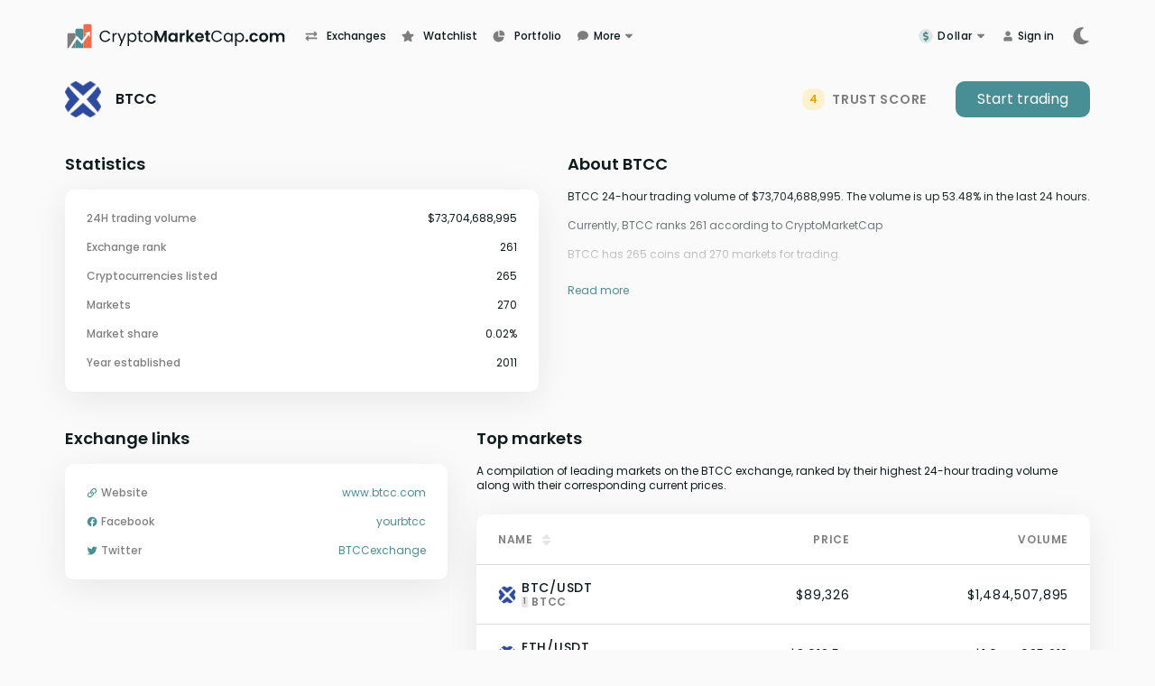

--- FILE ---
content_type: text/html
request_url: https://cryptomarketcap.com/exchanges/btcc
body_size: 13103
content:
<!DOCTYPE html>
<html lang="en">
	<head>
  <meta name="sentry-trace" content="227c027eacc34283aa4e00fd4a1b87cc-90888442d66f226c-1"/>
  <meta name="baggage" content="sentry-environment=production,sentry-release=0538d76f8918778243c4ad9e8a43fecb7eb668f5,sentry-public_key=67c553f365d24739bd8702ea91b811ad,sentry-trace_id=227c027eacc34283aa4e00fd4a1b87cc,sentry-sample_rate=1,sentry-transaction=GET%20%2Fexchanges%2F%5Bexchange%5D,sentry-sampled=true"/>
  <script>
    const f = window.fetch;
    if(f){
      window._sentryFetchProxy = function(...a){return f(...a)}
      window.fetch = function(...a){return window._sentryFetchProxy(...a)}
    }

  </script>
  
		<meta charset="utf-8" />
		<meta name="viewport" content="width=device-width, initial-scale=1, viewport-fit=cover" />
		<link rel="icon" href="../favicon.png" />
		<link rel="icon" type="image/svg+xml" href="../images/svg/icon.svg" />
		<link rel="apple-touch-icon" href="../images/apple-touch-icon.png" />
		<link rel="manifest" href="../manifest.webmanifest" />
		<meta name="theme-color" content="#488f95" />
		<link rel="apple-touch-startup-image" media="screen and (device-width: 430px) and (device-height: 932px) and (-webkit-device-pixel-ratio: 3) and (orientation: portrait)" href="../images/splashscreen/15ProMax-15Plus-14ProMax.png">
		<link rel="apple-touch-startup-image" media="screen and (device-width: 393px) and (device-height: 852px) and (-webkit-device-pixel-ratio: 3) and (orientation: portrait)" href="../images/splashscreen/15Pro-15-14Pro.png">
		<link rel="apple-touch-startup-image" media="screen and (device-width: 390px) and (device-height: 844px) and (-webkit-device-pixel-ratio: 3) and (orientation: portrait)" href="../images/splashscreen/14-13Pro-13-12Pro-12.png">
		<link
			as="font"
			rel="preload"
			href="../fonts/Poppins400.woff2"
			crossorigin="anonymous"
		/>
		<link
			as="font"
			rel="preload"
			href="../fonts/Poppins500.woff2"
			crossorigin="anonymous"
		/>
		<link
			as="font"
			rel="preload"
			href="../fonts/Poppins600.woff2"
			crossorigin="anonymous"
		/>
		<meta name="msvalidate.01" content="86697C8B459103DE59AE0477D75840C2" />
		
		<link href="../_app/immutable/assets/0.3e90db1f.css" rel="stylesheet">
		<link href="../_app/immutable/assets/ModalAsyncSignInUpForgot.979418ea.css" rel="stylesheet">
		<link href="../_app/immutable/assets/Portal.11273df7.css" rel="stylesheet">
		<link href="../_app/immutable/assets/Validation.098d22bb.css" rel="stylesheet">
		<link href="../_app/immutable/assets/PasswordInput.bcb8f3be.css" rel="stylesheet">
		<link href="../_app/immutable/assets/ModalButton.54b8ef3a.css" rel="stylesheet">
		<link href="../_app/immutable/assets/Loader.e55102e8.css" rel="stylesheet">
		<link href="../_app/immutable/assets/11.5f0707c4.css" rel="stylesheet">
		<link href="../_app/immutable/assets/Socials.c4dca69e.css" rel="stylesheet">
		<link href="../_app/immutable/assets/RedditNetwork.8393f7dc.css" rel="stylesheet">
		<link href="../_app/immutable/assets/TwitterNetwork.c6b7a657.css" rel="stylesheet">
		<link href="../_app/immutable/assets/EmptyTable.a86fcf3d.css" rel="stylesheet">
		<link href="../_app/immutable/assets/SortingArrow.8a140334.css" rel="stylesheet">
		<link href="../_app/immutable/assets/PriceTooltip.bcfc4de3.css" rel="stylesheet">
		<link href="../_app/immutable/assets/SanityTable.5803ba17.css" rel="stylesheet">
		<link href="../_app/immutable/assets/ImpactScore.71587ab0.css" rel="stylesheet">
		<link href="../_app/immutable/assets/TokenAllocation.2bf11cea.css" rel="stylesheet"><title>BTCC Latest Trade Volume and Market Listings</title><!-- HEAD_svelte-sckouo_START --><!-- HTML_TAG_START -->
	<link rel="dns-prefetch" href="//cdn.coinranking.com">
	<link rel="preconnect" href="//cdn.coinranking.com" crossorigin="anonymous">
	<script async src="https://www.googletagmanager.com/gtag/js?id=G-Q27BTS2V21"></script>
	<script>
		window.dataLayer = window.dataLayer || [];
		function gtag(){window.dataLayer.push(arguments);}
		gtag('js', new Date());

		gtag('config', 'G-Q27BTS2V21');
	</script>
	<!-- HTML_TAG_END --><!-- HEAD_svelte-sckouo_END --><!-- HEAD_svelte-1l0jkw9_START --><!-- HTML_TAG_START --><script type="application/ld+json">{"@context":"http://schema.org","@type":"BreadcrumbList","itemListElement":[{"@type":"ListItem","position":1,"item":{"@id":"https://cryptomarketcap.com/exchanges","name":"Exchanges"}},{"@type":"ListItem","position":2,"item":{"@id":"https://cryptomarketcap.com/exchanges/btcc","name":"BTCC Volume"}}]}</script><script type="application/ld+json">{"@context":"http://schema.org/","@type":"FinancialProduct","name":"BTCC","description":"BTCC is a cryptocurrency exchange where you can buy & sell crypto coins. Find the latest trading volume & market listings of BTCC.","category":"Exchange market volume","additionalType":"Cryptocurrency","audience":{"@type":"PeopleAudience","suggestedMinAge":18},"areaServed":"Worldwide","feesAndCommissionsSpecification":"https://cryptomarketcap.com/exchanges/btcc#statistics","additionalProperty":[{"@type":"PropertyValue","name":"24H trading volume","value":"$73,704,688,995"},{"@type":"PropertyValue","name":"Exchange rank","value":261},{"@type":"PropertyValue","name":"Cryptocurrencies listed","value":"265"},{"@type":"PropertyValue","name":"Markets","value":"270"},{"@type":"PropertyValue","name":"Market share","value":"0.02%"},{"@type":"PropertyValue","name":"Year established","value":2011}]}</script><!-- HTML_TAG_END --><!-- HEAD_svelte-1l0jkw9_END --><!-- HEAD_svelte-10dkl9l_START --><link rel="canonical" href="https://cryptomarketcap.com/exchange/btcc"><meta name="description" content="BTCC is a cryptocurrency exchange where you can buy &amp; sell crypto coins. Find the latest trading volume &amp; market listings of BTCC."><meta property="og:type" content="website"> <meta property="og:title" content="BTCC Latest Trade Volume and Market Listings"> <meta property="og:description" content="BTCC is a cryptocurrency exchange where you can buy &amp; sell crypto coins. Find the latest trading volume &amp; market listings of BTCC."> <meta property="og:image" content="https://coin-images.coingecko.com/markets/images/12/small/BTCC-LogoOnly_200x200.png?1722494798"> <meta name="twitter:image" content="https://coin-images.coingecko.com/markets/images/12/small/BTCC-LogoOnly_200x200.png?1722494798"><meta property="og:url" content="https://cryptomarketcap.com/exchange/btcc"> <meta property="og:site_name" content="CryptoMarketCap"> <meta name="twitter:card" content="summary"> <meta name="twitter:site" content="@undefined"> <meta name="twitter:title" content="BTCC Latest Trade Volume and Market Listings"> <meta name="twitter:description" content="BTCC is a cryptocurrency exchange where you can buy &amp; sell crypto coins. Find the latest trading volume &amp; market listings of BTCC."> <!-- HEAD_svelte-10dkl9l_END -->
		<style>
		/* latin */
		@font-face {
			font-family: 'Poppins';
			font-style: normal;
			font-weight: 400;
			font-display: swap;
			src: local('Poppins'), url(../fonts/Poppins400.woff2) format('woff2');
			unicode-range: U+0000-00FF, U+0131, U+0152-0153, U+02BB-02BC, U+02C6, U+02DA, U+02DC, U+0304, U+0308, U+0329, U+2000-206F, U+2074, U+20AC, U+2122, U+2191, U+2193, U+2212, U+2215, U+FEFF, U+FFFD;
		}
		/* latin */
		@font-face {
			font-family: 'Poppins';
			font-style: normal;
			font-weight: 500;
			font-display: swap;
			src: local('Poppins'), url(../fonts/Poppins500.woff2) format('woff2');
			unicode-range: U+0000-00FF, U+0131, U+0152-0153, U+02BB-02BC, U+02C6, U+02DA, U+02DC, U+0304, U+0308, U+0329, U+2000-206F, U+2074, U+20AC, U+2122, U+2191, U+2193, U+2212, U+2215, U+FEFF, U+FFFD;
		}
		/* latin */
		@font-face {
			font-family: 'Poppins';
			font-style: normal;
			font-weight: 600;
			font-display: swap;
			src: local('Poppins'), url(../fonts/Poppins600.woff2) format('woff2');
			unicode-range: U+0000-00FF, U+0131, U+0152-0153, U+02BB-02BC, U+02C6, U+02DA, U+02DC, U+0304, U+0308, U+0329, U+2000-206F, U+2074, U+20AC, U+2122, U+2191, U+2193, U+2212, U+2215, U+FEFF, U+FFFD;
		}
		</style>
	</head>
	<body>
		<div style="display: contents">
			   <div class="content  svelte-8422ko"><header class="header svelte-nrt88o"><div class="container svelte-nrt88o"><a href="/" aria-label="CryptoMarketCap.com"><span class="logo-link svelte-nrt88o"><svg xmlns="http://www.w3.org/2000/svg" fill="none" viewBox="0 0 246 32" width="200" class="app-logo"><path fill="#000" fill-opacity=".5" d="M11.567 17.505v-3.243c0-.791-.641-1.432-1.432-1.432H4.067c-.79 0-1.432.641-1.432 1.432v14.993h1.338l.42-.591 7.174-11.159ZM6.89 29.255l4.677-7.275v7.275H6.89Z"/><path fill="#488F95" d="M13 7.852c-.791 0-1.433.641-1.433 1.433v8.219l1.264-1.965 5.658 5.658 2.01-2.75V9.284c0-.792-.64-1.433-1.432-1.433H13ZM20.5 22.505l-1.747 2.378-5.51-5.51-1.676 2.606v7.276H20.5v-6.75Z"/><path fill="#ED6C4D" d="M21.94 2.745c-.792 0-1.433.641-1.433 1.432v14.26l3.65-4.993-1.77-.283c-.3-.048-.335-.468-.046-.566l5.003-1.682a.292.292 0 0 1 .385.278l-.01 5.278c-.002.305-.41.405-.552.135l-.968-1.856-5.692 7.748v6.76h8.932V4.176c0-.791-.641-1.432-1.432-1.432h-6.068Z"/><path fill="#0E1A1B" d="M38.407 16.168c0-1.21.273-2.294.818-3.255a5.947 5.947 0 0 1 2.224-2.277c.948-.545 1.998-.818 3.148-.818 1.352 0 2.532.326 3.54.978 1.008.653 1.743 1.578 2.205 2.775h-1.939c-.343-.747-.841-1.322-1.494-1.725-.64-.403-1.41-.605-2.312-.605-.866 0-1.642.202-2.33.605-.688.403-1.227.978-1.619 1.725-.39.735-.587 1.601-.587 2.597 0 .984.196 1.85.587 2.597.392.735.931 1.304 1.619 1.707.688.404 1.464.605 2.33.605.901 0 1.672-.196 2.312-.587.653-.403 1.15-.978 1.494-1.725h1.94c-.463 1.186-1.198 2.105-2.206 2.757-1.008.64-2.188.96-3.54.96-1.15 0-2.2-.266-3.148-.8a5.982 5.982 0 0 1-2.224-2.259c-.545-.96-.818-2.045-.818-3.255ZM54.37 14.211c.285-.557.688-.99 1.21-1.298.533-.308 1.18-.462 1.939-.462v1.671h-.427c-1.815 0-2.722.985-2.722 2.953v5.3h-1.618V12.63h1.618v1.582ZM67.782 12.629l-5.87 14.336h-1.671l1.92-4.696-3.93-9.64h1.796l3.06 7.897 3.023-7.897h1.672ZM71.028 14.425c.32-.557.794-1.02 1.423-1.388.64-.379 1.381-.569 2.223-.569.866 0 1.649.208 2.348.623a4.354 4.354 0 0 1 1.672 1.76c.403.748.605 1.62.605 2.615 0 .985-.202 1.862-.605 2.633a4.45 4.45 0 0 1-1.672 1.796c-.7.427-1.482.64-2.348.64-.83 0-1.565-.183-2.205-.55-.629-.38-1.109-.848-1.441-1.406V27h-1.619V12.63h1.619v1.796Zm6.617 3.041c0-.735-.148-1.375-.445-1.92-.296-.546-.7-.961-1.21-1.246a3.275 3.275 0 0 0-1.654-.427c-.593 0-1.144.149-1.654.445-.498.285-.901.706-1.21 1.263-.296.546-.444 1.18-.444 1.903 0 .735.148 1.382.445 1.939.308.546.711.966 1.21 1.263.51.285 1.06.427 1.653.427.605 0 1.157-.142 1.654-.427.51-.297.914-.718 1.21-1.263.296-.557.445-1.21.445-1.956ZM83.404 13.963v5.745c0 .474.1.812.302 1.014.202.19.551.284 1.05.284h1.191v1.37H84.49c-.901 0-1.577-.208-2.028-.623-.45-.415-.676-1.097-.676-2.045v-5.745h-1.263v-1.334h1.263v-2.455h1.619v2.455h2.543v1.334h-2.543ZM92.16 22.536c-.914 0-1.744-.208-2.49-.623a4.525 4.525 0 0 1-1.744-1.76c-.415-.771-.622-1.66-.622-2.669 0-.996.213-1.873.64-2.632a4.456 4.456 0 0 1 1.779-1.761c.747-.415 1.583-.623 2.508-.623s1.76.208 2.508.623a4.37 4.37 0 0 1 1.76 1.743c.44.759.659 1.642.659 2.65s-.226 1.897-.676 2.668a4.58 4.58 0 0 1-1.797 1.761c-.759.415-1.6.623-2.526.623Zm0-1.423c.58 0 1.126-.137 1.636-.41.51-.272.919-.681 1.227-1.227.32-.545.48-1.21.48-1.992s-.154-1.446-.462-1.992c-.308-.545-.712-.949-1.21-1.21a3.316 3.316 0 0 0-1.618-.409c-.593 0-1.138.137-1.636.41-.487.26-.878.664-1.174 1.21-.297.545-.445 1.209-.445 1.991 0 .795.142 1.465.427 2.01.296.546.688.955 1.174 1.227.486.261 1.02.392 1.6.392ZM112.679 9.96v12.416h-2.49V14.3l-3.326 8.076h-1.885l-3.344-8.076v8.076h-2.49V9.96h2.828l3.948 9.232 3.949-9.232h2.81ZM114.501 17.413c0-.996.196-1.88.587-2.65.403-.77.943-1.364 1.618-1.779a4.358 4.358 0 0 1 2.295-.622c.735 0 1.375.148 1.921.444.557.297 1.002.67 1.334 1.12v-1.404h2.508v9.854h-2.508v-1.441c-.32.462-.765.848-1.334 1.156-.557.296-1.204.445-1.939.445-.83 0-1.589-.214-2.277-.64-.675-.428-1.215-1.026-1.618-1.797-.391-.783-.587-1.678-.587-2.686Zm7.755.036c0-.605-.119-1.12-.356-1.548a2.433 2.433 0 0 0-.96-.996 2.518 2.518 0 0 0-1.299-.356 2.52 2.52 0 0 0-1.28.338 2.588 2.588 0 0 0-.961.996c-.237.427-.356.937-.356 1.53s.119 1.115.356 1.565c.249.44.569.777.961 1.014.403.237.83.356 1.28.356a2.62 2.62 0 0 0 1.299-.338c.403-.237.723-.57.96-.996.237-.439.356-.96.356-1.565ZM129.686 14.051c.32-.521.735-.93 1.245-1.227.522-.296 1.115-.445 1.779-.445v2.615h-.658c-.783 0-1.376.184-1.779.552-.391.367-.587 1.007-.587 1.92v4.91h-2.49v-9.854h2.49v1.53ZM140.221 22.376l-3.344-4.198v4.198h-2.49V9.213h2.49v7.489l3.309-4.18h3.237l-4.34 4.944 4.375 4.91h-3.237ZM153.935 17.235c0 .356-.024.676-.072.96h-7.203c.059.712.308 1.27.747 1.673s.978.605 1.618.605c.925 0 1.583-.398 1.975-1.192h2.686a4.54 4.54 0 0 1-1.637 2.348c-.806.604-1.796.907-2.97.907-.949 0-1.803-.208-2.562-.623a4.574 4.574 0 0 1-1.76-1.796c-.415-.771-.623-1.66-.623-2.668 0-1.02.208-1.915.623-2.686a4.343 4.343 0 0 1 1.743-1.779c.747-.415 1.606-.622 2.579-.622.937 0 1.773.201 2.508.604a4.17 4.17 0 0 1 1.725 1.726c.415.735.623 1.583.623 2.543Zm-2.58-.711c-.011-.64-.243-1.15-.693-1.53-.451-.391-1.002-.587-1.654-.587-.617 0-1.139.19-1.566.57-.415.367-.67.883-.764 1.547h4.677ZM158.651 14.567v4.767c0 .332.078.575.232.73.166.142.438.213.818.213h1.156v2.099h-1.565c-2.099 0-3.149-1.02-3.149-3.06v-4.749h-1.173v-2.045h1.173v-2.437h2.508v2.437h2.206v2.045h-2.206ZM162.186 16.168c0-1.21.272-2.294.818-3.255a5.94 5.94 0 0 1 2.223-2.277c.949-.545 1.998-.818 3.148-.818 1.352 0 2.532.326 3.54.978 1.008.653 1.743 1.578 2.206 2.775h-1.939c-.344-.747-.842-1.322-1.494-1.725-.641-.403-1.411-.605-2.313-.605-.865 0-1.642.202-2.33.605a4.217 4.217 0 0 0-1.618 1.725c-.392.735-.587 1.601-.587 2.597 0 .984.195 1.85.587 2.597a4.244 4.244 0 0 0 1.618 1.707c.688.404 1.465.605 2.33.605.902 0 1.672-.196 2.313-.587.652-.403 1.15-.978 1.494-1.725h1.939c-.463 1.186-1.198 2.105-2.206 2.757-1.008.64-2.188.96-3.54.96-1.15 0-2.199-.266-3.148-.8a5.976 5.976 0 0 1-2.223-2.259c-.546-.96-.818-2.045-.818-3.255ZM175.925 17.466c0-.996.202-1.867.605-2.614a4.396 4.396 0 0 1 1.654-1.761 4.61 4.61 0 0 1 2.366-.623c.854 0 1.595.184 2.223.552.629.367 1.097.83 1.405 1.387V12.63h1.637v9.747h-1.637V20.56c-.32.57-.8 1.044-1.44 1.423-.629.368-1.364.552-2.206.552a4.419 4.419 0 0 1-2.348-.64c-.699-.428-1.251-1.026-1.654-1.797-.403-.77-.605-1.648-.605-2.633Zm8.253.018c0-.735-.148-1.375-.444-1.92-.297-.546-.7-.961-1.21-1.246a3.172 3.172 0 0 0-1.654-.444c-.605 0-1.156.142-1.654.426-.498.285-.895.7-1.192 1.245-.296.546-.445 1.186-.445 1.921 0 .747.149 1.4.445 1.957.297.546.694.966 1.192 1.263a3.273 3.273 0 0 0 1.654.427c.605 0 1.156-.142 1.654-.427.51-.297.913-.718 1.21-1.263.296-.557.444-1.203.444-1.939ZM190.169 14.425c.32-.557.794-1.02 1.423-1.388.64-.379 1.381-.569 2.223-.569.866 0 1.648.208 2.348.623a4.357 4.357 0 0 1 1.672 1.76c.403.748.604 1.62.604 2.615 0 .985-.201 1.862-.604 2.633a4.452 4.452 0 0 1-1.672 1.796c-.7.427-1.482.64-2.348.64-.83 0-1.565-.183-2.206-.55-.628-.38-1.108-.848-1.44-1.406V27h-1.619V12.63h1.619v1.796Zm6.616 3.041c0-.735-.148-1.375-.444-1.92-.297-.546-.7-.961-1.21-1.246a3.273 3.273 0 0 0-1.654-.427c-.593 0-1.144.149-1.654.445-.498.285-.901.706-1.21 1.263-.296.546-.444 1.18-.444 1.903 0 .735.148 1.382.444 1.939a3.36 3.36 0 0 0 1.21 1.263c.51.285 1.061.427 1.654.427.605 0 1.156-.142 1.654-.427.51-.297.913-.718 1.21-1.263.296-.557.444-1.21.444-1.956ZM201.53 22.5c-.45 0-.824-.136-1.12-.409a1.425 1.425 0 0 1-.427-1.05c0-.414.142-.758.427-1.031.296-.285.67-.427 1.12-.427.439 0 .801.142 1.085.427.285.273.427.617.427 1.032 0 .415-.142.764-.427 1.05-.284.272-.646.408-1.085.408ZM204.408 17.449c0-1.02.207-1.91.622-2.668.415-.771.99-1.364 1.726-1.779.735-.427 1.577-.64 2.525-.64 1.222 0 2.23.308 3.024.925.806.604 1.346 1.458 1.619 2.56h-2.686a1.897 1.897 0 0 0-.729-.995c-.332-.25-.747-.374-1.245-.374-.712 0-1.275.261-1.69.783-.415.51-.623 1.24-.623 2.188 0 .936.208 1.666.623 2.188.415.51.978.764 1.69.764 1.008 0 1.666-.45 1.974-1.352h2.686c-.273 1.068-.813 1.916-1.619 2.544-.806.628-1.814.943-3.024.943-.948 0-1.79-.208-2.525-.623a4.523 4.523 0 0 1-1.726-1.779c-.415-.77-.622-1.666-.622-2.685ZM220.124 22.536c-.949 0-1.803-.208-2.562-.623a4.67 4.67 0 0 1-1.796-1.796c-.427-.771-.641-1.66-.641-2.668 0-1.008.22-1.898.659-2.668a4.628 4.628 0 0 1 1.832-1.779c.77-.427 1.63-.64 2.579-.64.948 0 1.808.213 2.579.64a4.514 4.514 0 0 1 1.814 1.779c.451.77.676 1.66.676 2.668 0 1.008-.231 1.897-.694 2.668a4.72 4.72 0 0 1-1.85 1.796c-.77.415-1.636.623-2.596.623Zm0-2.17c.45 0 .871-.107 1.262-.32.404-.226.724-.558.961-.997.237-.438.356-.972.356-1.6 0-.937-.249-1.655-.747-2.153a2.386 2.386 0 0 0-1.797-.764c-.711 0-1.31.255-1.796.764-.475.498-.712 1.216-.712 2.153 0 .936.231 1.66.694 2.17.474.498 1.067.747 1.779.747ZM239.328 12.38c1.209 0 2.182.373 2.917 1.12.747.735 1.121 1.767 1.121 3.095v5.78h-2.491v-5.442c0-.77-.195-1.358-.587-1.761-.391-.415-.924-.623-1.6-.623s-1.216.208-1.619.623c-.391.403-.587.99-.587 1.76v5.444h-2.49v-5.443c0-.77-.196-1.358-.587-1.761-.391-.415-.925-.623-1.601-.623-.688 0-1.233.208-1.636.623-.392.403-.587.99-.587 1.76v5.444h-2.49v-9.854h2.49v1.191c.32-.415.729-.74 1.227-.978a3.915 3.915 0 0 1 1.672-.356c.771 0 1.459.166 2.063.498a3.37 3.37 0 0 1 1.405 1.388 3.588 3.588 0 0 1 1.388-1.37 4.02 4.02 0 0 1 1.992-.516Z"/></svg></span></a> <nav class="navigation svelte-nrt88o"><div class="nav-wrapper svelte-15mst0m"><ul class="nav-list svelte-15mst0m"><li class="nav-item svelte-15mst0m"><a href="/exchanges" aria-label=""><span class="nav-link svelte-15mst0m"><svg xmlns="http://www.w3.org/2000/svg" fill="none" viewBox="0 0 13 11" width="14" height="14" class="link-icon"><path fill="#000" fill-opacity=".5" d="M.5 3.438c0 .328.234.562.563.562h8.93l-.704.656a.566.566 0 0 0 0 .82l.234.235c.235.234.586.234.797 0l1.946-1.922a.723.723 0 0 0 0-1.055L10.32.813c-.21-.235-.562-.235-.797 0l-.234.234a.566.566 0 0 0 0 .82l.703.633h-8.93a.555.555 0 0 0-.562.563v.374ZM11.938 7H2.983l.704-.633a.566.566 0 0 0 0-.82l-.235-.234c-.234-.235-.586-.235-.797 0L.711 7.234a.723.723 0 0 0 0 1.055l1.945 1.922c.211.234.563.234.797 0l.235-.234a.566.566 0 0 0 0-.82L2.984 8.5h8.954a.555.555 0 0 0 .562-.563v-.375A.57.57 0 0 0 11.937 7Z"/></svg> <span class="link-text svelte-15mst0m">Exchanges</span></span></a></li> <li class="nav-item svelte-15mst0m"><a href="/watchlist" aria-label=""><span class="nav-link svelte-15mst0m"><svg xmlns="http://www.w3.org/2000/svg" fill="none" viewBox="0 0 18 18" width="14" height="14" class="link-icon"><path fill="#000" fill-opacity=".2" d="M8.094 1.563 6.063 5.718l-4.594.656C.656 6.5.344 7.5.937 8.094l3.282 3.219-.782 4.53c-.124.813.75 1.438 1.47 1.063L9 14.75l4.063 2.156c.718.375 1.593-.25 1.468-1.062l-.781-4.531 3.281-3.22c.594-.593.282-1.593-.531-1.718l-4.563-.656-2.062-4.157c-.344-.718-1.406-.75-1.781 0Z"/></svg> <span class="link-text svelte-15mst0m">Watchlist</span></span></a></li> <li class="nav-item svelte-15mst0m"><a href="/portfolio" aria-label=""><div class="nav-link svelte-15mst0m"><svg xmlns="http://www.w3.org/2000/svg" fill="none" viewBox="0 0 13 13" width="14" height="14" class="link-icon"><path fill="#000" fill-opacity=".5" d="M11.305 7.25H5.75V1.695c0-.21-.21-.398-.422-.375A5.634 5.634 0 0 0 .5 7.086c.094 2.906 2.508 5.32 5.414 5.414a5.634 5.634 0 0 0 5.766-4.828.396.396 0 0 0-.375-.422ZM7.25.523C7.04.5 6.875.687 6.875.898v5.227h5.227c.21 0 .398-.164.375-.375A5.602 5.602 0 0 0 7.25.523Z"/></svg> <span class="link-text svelte-15mst0m">Portfolio</span></div></a></li> <li class="nav-item svelte-15mst0m"><div class="dropdown svelte-1t78ly7"><div class="wrapper svelte-1t78ly7"><div class="text-wrapper svelte-1t78ly7"><svg xmlns="http://www.w3.org/2000/svg" width="14" height="12" fill="none" class="more-icon"><path fill="#000" fill-opacity=".5" d="M7 .25c-3.328 0-6 2.203-6 4.875 0 1.172.492 2.227 1.336 3.07-.305 1.196-1.29 2.227-1.29 2.25a.225.225 0 0 0-.046.211c.047.07.094.094.188.094 1.546 0 2.718-.727 3.28-1.195A7.358 7.358 0 0 0 7 10c3.305 0 6-2.18 6-4.875C13 2.453 10.305.25 7 .25Z"/></svg> <div class="text svelte-1t78ly7" data-svelte-h="svelte-8816ht">More</div></div> <svg xmlns="http://www.w3.org/2000/svg" fill="none" viewBox="0 0 8 6" class="toggle-icon" width="8" height="8"><path fill="#000" fill-opacity=".5" d="M.756.792c-.602 0-.903.711-.465 1.122l3.254 3.253c.246.274.656.274.93 0l3.253-3.253c.41-.41.11-1.122-.465-1.122H.756Z"/></svg></div> <ul class="link-list svelte-1t78ly7"><li><a href="/learn" class="option-link svelte-1t78ly7"><svg xmlns="http://www.w3.org/2000/svg" width="14" height="14" fill="none" class="link-icon"><path fill="#000" fill-opacity=".2" d="M15.078 5.11 8.54 3.093a1.77 1.77 0 0 0-1.101 0L.897 5.109a.546.546 0 0 0 0 1.055l1.149.352a1.885 1.885 0 0 0-.422 1.101.739.739 0 0 0-.07 1.242l-.586 2.696c-.047.234.117.445.351.445h1.336c.235 0 .399-.21.352-.445l-.586-2.696a.765.765 0 0 0 .328-.609.721.721 0 0 0-.375-.61c.023-.35.188-.68.492-.867l4.57 1.407c.211.07.633.14 1.102 0l6.54-2.016a.546.546 0 0 0 0-1.055ZM8.75 8.905c-.656.188-1.242.094-1.523 0L3.828 7.852 3.5 10.5c0 .844 1.992 1.5 4.5 1.5 2.484 0 4.5-.656 4.5-1.5l-.352-2.648L8.75 8.906Z"/></svg> <p class="link-title svelte-1t78ly7">Learn</p></a></li> <li><a href="/news" class="option-link svelte-1t78ly7"><svg xmlns="http://www.w3.org/2000/svg" width="14" height="14" fill="none" class="link-icon"><path fill="#000" fill-opacity=".2" d="M13.688 3H2.812a.555.555 0 0 0-.562.563v.187h-.938a.555.555 0 0 0-.562.563v6.375A1.31 1.31 0 0 0 2.063 12h11.062c.61 0 1.125-.492 1.125-1.125V3.562A.57.57 0 0 0 13.687 3ZM2.062 10.875c-.117 0-.187-.07-.187-.188V4.875h.375v5.813a.185.185 0 0 1-.188.187Zm5.532-.375H4.03a.27.27 0 0 1-.281-.281v-.188c0-.14.117-.281.281-.281h3.563c.14 0 .281.14.281.281v.188c0 .164-.14.281-.281.281Zm4.875 0H8.906a.27.27 0 0 1-.281-.281v-.188c0-.14.117-.281.281-.281h3.563c.14 0 .281.14.281.281v.188c0 .164-.14.281-.281.281ZM7.594 8.25H4.03a.27.27 0 0 1-.281-.281V7.78c0-.14.117-.281.281-.281h3.563c.14 0 .281.14.281.281v.188c0 .164-.14.281-.281.281Zm4.875 0H8.906a.27.27 0 0 1-.281-.281V7.78c0-.14.117-.281.281-.281h3.563c.14 0 .281.14.281.281v.188c0 .164-.14.281-.281.281Zm0-2.25H4.03a.27.27 0 0 1-.281-.281V4.78c0-.14.117-.281.281-.281h8.438c.14 0 .281.14.281.281v.938c0 .164-.14.281-.281.281Z"/></svg> <p class="link-title svelte-1t78ly7">News</p></a></li> <li><a href="/learn/glossary" class="option-link svelte-1t78ly7"><svg xmlns="http://www.w3.org/2000/svg" width="14" height="14" fill="none" class="link-icon"><path fill="#000" fill-opacity=".2" d="M13.453 2.273c-1.289.07-3.844.329-5.414 1.29a.366.366 0 0 0-.187.304v8.531c0 .282.304.446.562.329 1.617-.82 3.961-1.055 5.11-1.102a.741.741 0 0 0 .703-.727V2.977c.023-.399-.352-.727-.774-.704Zm-6.515 1.29c-1.57-.961-4.125-1.22-5.415-1.29-.421-.023-.773.305-.773.704v7.921c0 .375.305.704.703.727 1.149.047 3.492.281 5.11 1.102.257.117.562-.047.562-.329v-8.53a.366.366 0 0 0-.188-.305Z"/></svg> <p class="link-title svelte-1t78ly7">Glossary</p></a></li></ul> </div></li></ul> <ul class="mode-list svelte-15mst0m"><li class="mode-list-item svelte-15mst0m" data-svelte-h="svelte-f9edsl"></li> <li class="mode-list-item svelte-15mst0m"><div class="wrapper svelte-158y6qg">  <div class="scale-wrapper svelte-158y6qg"><div class="selected-scale aligned svelte-158y6qg"><img src="/_app/immutable/assets/dollarIcon.dab3daa3.svg" alt="Dollar" class="dropdown-icon svelte-158y6qg" width="16px" height="16px"> <div class="item-description svelte-158y6qg">Dollar</div></div> <svg xmlns="http://www.w3.org/2000/svg" fill="none" viewBox="0 0 8 6" class="select-icon" width="8" height="8"><path fill="#000" fill-opacity=".5" d="M.756.792c-.602 0-.903.711-.465 1.122l3.254 3.253c.246.274.656.274.93 0l3.253-3.253c.41-.41.11-1.122-.465-1.122H.756Z"/></svg></div> <ul class="variants svelte-158y6qg">  <li class="item aligned svelte-158y6qg"><img src="/_app/immutable/assets/dollarIcon.dab3daa3.svg" alt="Dollar dropdown" class="dropdown-icon svelte-158y6qg" loading="lazy"> <div class="item-description svelte-158y6qg">Dollar</div> </li>  <li class="item aligned svelte-158y6qg"><img src="/_app/immutable/assets/bitcoin.4db01e65.svg" alt="Bitcoin dropdown" class="dropdown-icon svelte-158y6qg" loading="lazy"> <div class="item-description svelte-158y6qg">Bitcoin</div> </li>  <li class="item aligned svelte-158y6qg"><img src="/_app/immutable/assets/euroIcon.ea52a0d1.svg" alt="Euro dropdown" class="dropdown-icon svelte-158y6qg" loading="lazy"> <div class="item-description svelte-158y6qg">Euro</div> </li>  <li class="item aligned svelte-158y6qg"><img src="/_app/immutable/assets/ethereum.7f91f4b7.svg" alt="Ethereum dropdown" class="dropdown-icon svelte-158y6qg" loading="lazy"> <div class="item-description svelte-158y6qg">Ethereum</div> </li></ul> </div></li> <li class="mode-list-item svelte-15mst0m"><div class="nav-link svelte-15mst0m"><svg xmlns="http://www.w3.org/2000/svg" fill="none" viewBox="0 0 11 13" width="12" height="12" class="user-icon"><path fill="#000" fill-opacity=".5" d="M5.5 6.5c1.64 0 3-1.336 3-3 0-1.64-1.36-3-3-3-1.664 0-3 1.36-3 3 0 1.664 1.336 3 3 3Zm2.086.75h-.399c-.515.258-1.078.375-1.687.375-.61 0-1.195-.117-1.71-.375h-.4C1.657 7.25.25 8.68.25 10.414v.961A1.11 1.11 0 0 0 1.375 12.5h8.25c.61 0 1.125-.492 1.125-1.125v-.96A3.181 3.181 0 0 0 7.586 7.25Z"/></svg> <span class="link-text login svelte-15mst0m">Sign in</span></div></li> <li class="mode-list-item svelte-15mst0m"><svg xmlns="http://www.w3.org/2000/svg" fill="none" viewBox="0 0 18 19" width="20" height="20" class="theme-icon"><path fill="#000" fill-opacity=".5" d="M9.95 18.25c2.777 0 5.308-1.23 6.995-3.305.246-.316-.035-.773-.422-.703-4.359.844-8.367-2.496-8.367-6.926A7.016 7.016 0 0 1 11.707 1.2a.415.415 0 0 0-.14-.773C11.038.32 10.511.286 9.948.25c-4.992 0-9 4.043-9 9 0 4.992 4.008 9 9 9Z"/></svg></li></ul></div>  <div class="menu-mobile-wrapper svelte-e1z1n4"><div class="burger svelte-e1z1n4"><svg xmlns="http://www.w3.org/2000/svg" width="28" height="6" fill="none" class="burger-icon"><circle cx="3" cy="3" r="3" fill="#0E1A1B"/><circle cx="14" cy="3" r="3" fill="#0E1A1B"/><circle cx="25" cy="3" r="3" fill="#0E1A1B"/></svg></div> <div class="menu-mobile svelte-e1z1n4"><ul class="mobile-nav-list svelte-e1z1n4"><li class="mobile-nav-item svelte-e1z1n4"><p class="mobile-nav-link svelte-e1z1n4"><svg xmlns="http://www.w3.org/2000/svg" fill="none" viewBox="0 0 18 19" width="14" height="14" class="link-icon"><path fill="#000" fill-opacity=".5" d="M9.95 18.25c2.777 0 5.308-1.23 6.995-3.305.246-.316-.035-.773-.422-.703-4.359.844-8.367-2.496-8.367-6.926A7.016 7.016 0 0 1 11.707 1.2a.415.415 0 0 0-.14-.773C11.038.32 10.511.286 9.948.25c-4.992 0-9 4.043-9 9 0 4.992 4.008 9 9 9Z"/></svg> <span class="link-text svelte-e1z1n4">Dark mode</span></p></li> <li class="mobile-nav-item svelte-e1z1n4"><p class="mobile-nav-link svelte-e1z1n4"><svg xmlns="http://www.w3.org/2000/svg" fill="none" viewBox="0 0 11 13" width="14" height="14" class="link-icon"><path fill="#000" fill-opacity=".5" d="M5.5 6.5c1.64 0 3-1.336 3-3 0-1.64-1.36-3-3-3-1.664 0-3 1.36-3 3 0 1.664 1.336 3 3 3Zm2.086.75h-.399c-.515.258-1.078.375-1.687.375-.61 0-1.195-.117-1.71-.375h-.4C1.657 7.25.25 8.68.25 10.414v.961A1.11 1.11 0 0 0 1.375 12.5h8.25c.61 0 1.125-.492 1.125-1.125v-.96A3.181 3.181 0 0 0 7.586 7.25Z"/></svg> <span class="link-text svelte-e1z1n4">Sign in</span></p></li> <li class="mobile-nav-item svelte-e1z1n4"><a href="/" aria-label=""><span class="mobile-nav-link svelte-e1z1n4"><svg xmlns="http://www.w3.org/2000/svg" fill="none" viewBox="0 0 15 11" width="14" height="14" class="link-icon"><path fill="#000" fill-opacity=".5" d="M7.313 2.992 3 6.555v3.82c0 .21.164.375.375.375H6c.188 0 .352-.164.352-.375v-2.25c0-.188.187-.375.375-.375h1.5c.21 0 .375.188.375.375v2.25c0 .21.187.375.375.375h2.648a.385.385 0 0 0 .375-.375V6.531L7.664 2.992a.253.253 0 0 0-.164-.07c-.07 0-.14.023-.188.07Zm6.82 2.414L12.188 3.79V.555a.285.285 0 0 0-.282-.282h-1.312a.27.27 0 0 0-.281.282v1.687L8.203.508a1.205 1.205 0 0 0-1.43 0L.843 5.406a.28.28 0 0 0-.116.211c0 .07.046.14.07.188l.61.726c.046.07.116.094.21.094.07 0 .14-.023.188-.07L7.313 2.03a.266.266 0 0 1 .187-.07c.047 0 .117.023.164.07l5.508 4.524c.047.047.117.07.187.07.094 0 .164-.023.211-.094l.61-.726a.266.266 0 0 0 .07-.188.28.28 0 0 0-.117-.21Z"/></svg> <span class="link-text svelte-e1z1n4">Main</span></span></a></li> <li class="mobile-nav-item svelte-e1z1n4"><a href="/exchanges" aria-label=""><span class="mobile-nav-link svelte-e1z1n4"><svg xmlns="http://www.w3.org/2000/svg" fill="none" viewBox="0 0 13 11" width="14" height="14" class="link-icon"><path fill="#000" fill-opacity=".5" d="M.5 3.438c0 .328.234.562.563.562h8.93l-.704.656a.566.566 0 0 0 0 .82l.234.235c.235.234.586.234.797 0l1.946-1.922a.723.723 0 0 0 0-1.055L10.32.813c-.21-.235-.562-.235-.797 0l-.234.234a.566.566 0 0 0 0 .82l.703.633h-8.93a.555.555 0 0 0-.562.563v.374ZM11.938 7H2.983l.704-.633a.566.566 0 0 0 0-.82l-.235-.234c-.234-.235-.586-.235-.797 0L.711 7.234a.723.723 0 0 0 0 1.055l1.945 1.922c.211.234.563.234.797 0l.235-.234a.566.566 0 0 0 0-.82L2.984 8.5h8.954a.555.555 0 0 0 .562-.563v-.375A.57.57 0 0 0 11.937 7Z"/></svg> <span class="link-text svelte-e1z1n4">Exchanges</span></span></a></li> <li class="mobile-nav-item svelte-e1z1n4"><div class="mobile-nav-link svelte-e1z1n4"><svg xmlns="http://www.w3.org/2000/svg" fill="none" viewBox="0 0 18 18" width="14" height="14" class="link-icon"><path fill="#000" fill-opacity=".2" d="M8.094 1.563 6.063 5.718l-4.594.656C.656 6.5.344 7.5.937 8.094l3.282 3.219-.782 4.53c-.124.813.75 1.438 1.47 1.063L9 14.75l4.063 2.156c.718.375 1.593-.25 1.468-1.062l-.781-4.531 3.281-3.22c.594-.593.282-1.593-.531-1.718l-4.563-.656-2.062-4.157c-.344-.718-1.406-.75-1.781 0Z"/></svg> <span class="link-text svelte-e1z1n4">Watchlist</span></div></li> <li class="mobile-nav-item svelte-e1z1n4"><div class="mobile-nav-link svelte-e1z1n4"><svg xmlns="http://www.w3.org/2000/svg" fill="none" viewBox="0 0 13 13" width="14" height="14" class="link-icon"><path fill="#000" fill-opacity=".5" d="M11.305 7.25H5.75V1.695c0-.21-.21-.398-.422-.375A5.634 5.634 0 0 0 .5 7.086c.094 2.906 2.508 5.32 5.414 5.414a5.634 5.634 0 0 0 5.766-4.828.396.396 0 0 0-.375-.422ZM7.25.523C7.04.5 6.875.687 6.875.898v5.227h5.227c.21 0 .398-.164.375-.375A5.602 5.602 0 0 0 7.25.523Z"/></svg> <span class="link-text svelte-e1z1n4">Portfolio</span></div></li> <li class="mobile-nav-item svelte-e1z1n4"><div class="mobile-nav-link svelte-e1z1n4"><svg xmlns="http://www.w3.org/2000/svg" width="14" height="14" fill="none" class="link-icon"><path fill="#000" fill-opacity=".2" d="M15.078 5.11 8.54 3.093a1.77 1.77 0 0 0-1.101 0L.897 5.109a.546.546 0 0 0 0 1.055l1.149.352a1.885 1.885 0 0 0-.422 1.101.739.739 0 0 0-.07 1.242l-.586 2.696c-.047.234.117.445.351.445h1.336c.235 0 .399-.21.352-.445l-.586-2.696a.765.765 0 0 0 .328-.609.721.721 0 0 0-.375-.61c.023-.35.188-.68.492-.867l4.57 1.407c.211.07.633.14 1.102 0l6.54-2.016a.546.546 0 0 0 0-1.055ZM8.75 8.905c-.656.188-1.242.094-1.523 0L3.828 7.852 3.5 10.5c0 .844 1.992 1.5 4.5 1.5 2.484 0 4.5-.656 4.5-1.5l-.352-2.648L8.75 8.906Z"/></svg> <span class="link-text svelte-e1z1n4">Learn</span></div></li> <li class="mobile-nav-item svelte-e1z1n4"><div class="mobile-nav-link svelte-e1z1n4"><svg xmlns="http://www.w3.org/2000/svg" width="14" height="14" fill="none" class="link-icon"><path fill="#000" fill-opacity=".2" d="M13.688 3H2.812a.555.555 0 0 0-.562.563v.187h-.938a.555.555 0 0 0-.562.563v6.375A1.31 1.31 0 0 0 2.063 12h11.062c.61 0 1.125-.492 1.125-1.125V3.562A.57.57 0 0 0 13.687 3ZM2.062 10.875c-.117 0-.187-.07-.187-.188V4.875h.375v5.813a.185.185 0 0 1-.188.187Zm5.532-.375H4.03a.27.27 0 0 1-.281-.281v-.188c0-.14.117-.281.281-.281h3.563c.14 0 .281.14.281.281v.188c0 .164-.14.281-.281.281Zm4.875 0H8.906a.27.27 0 0 1-.281-.281v-.188c0-.14.117-.281.281-.281h3.563c.14 0 .281.14.281.281v.188c0 .164-.14.281-.281.281ZM7.594 8.25H4.03a.27.27 0 0 1-.281-.281V7.78c0-.14.117-.281.281-.281h3.563c.14 0 .281.14.281.281v.188c0 .164-.14.281-.281.281Zm4.875 0H8.906a.27.27 0 0 1-.281-.281V7.78c0-.14.117-.281.281-.281h3.563c.14 0 .281.14.281.281v.188c0 .164-.14.281-.281.281Zm0-2.25H4.03a.27.27 0 0 1-.281-.281V4.78c0-.14.117-.281.281-.281h8.438c.14 0 .281.14.281.281v.938c0 .164-.14.281-.281.281Z"/></svg> <span class="link-text svelte-e1z1n4">News</span></div></li> <li class="mobile-nav-item svelte-e1z1n4"><div class="mobile-nav-link svelte-e1z1n4"><svg xmlns="http://www.w3.org/2000/svg" width="14" height="14" fill="none" class="link-icon"><path fill="#000" fill-opacity=".2" d="M13.453 2.273c-1.289.07-3.844.329-5.414 1.29a.366.366 0 0 0-.187.304v8.531c0 .282.304.446.562.329 1.617-.82 3.961-1.055 5.11-1.102a.741.741 0 0 0 .703-.727V2.977c.023-.399-.352-.727-.774-.704Zm-6.515 1.29c-1.57-.961-4.125-1.22-5.415-1.29-.421-.023-.773.305-.773.704v7.921c0 .375.305.704.703.727 1.149.047 3.492.281 5.11 1.102.257.117.562-.047.562-.329v-8.53a.366.366 0 0 0-.188-.305Z"/></svg> <span class="link-text svelte-e1z1n4">Glossary</span></div></li> <li class="mobile-nav-item dropdown svelte-e1z1n4" data-svelte-h="svelte-h1d5ka"></li> <li class="mobile-nav-item dropdown svelte-e1z1n4"><div class="wrapper svelte-158y6qg">  <div class="scale-wrapper svelte-158y6qg"><div class="selected-scale aligned svelte-158y6qg"><img src="/_app/immutable/assets/dollarIcon.dab3daa3.svg" alt="Dollar on mobile" class="dropdown-icon svelte-158y6qg" width="16px" height="16px"> <div class="item-description svelte-158y6qg">Dollar</div></div> <svg xmlns="http://www.w3.org/2000/svg" fill="none" viewBox="0 0 8 6" class="select-icon" width="8" height="8"><path fill="#000" fill-opacity=".5" d="M.756.792c-.602 0-.903.711-.465 1.122l3.254 3.253c.246.274.656.274.93 0l3.253-3.253c.41-.41.11-1.122-.465-1.122H.756Z"/></svg></div> <ul class="variants svelte-158y6qg">  <li class="item aligned svelte-158y6qg"><img src="/_app/immutable/assets/dollarIcon.dab3daa3.svg" alt="Dollar dropdown on mobile" class="dropdown-icon svelte-158y6qg" loading="lazy"> <div class="item-description svelte-158y6qg">Dollar</div> </li>  <li class="item aligned svelte-158y6qg"><img src="/_app/immutable/assets/bitcoin.4db01e65.svg" alt="Bitcoin dropdown on mobile" class="dropdown-icon svelte-158y6qg" loading="lazy"> <div class="item-description svelte-158y6qg">Bitcoin</div> </li>  <li class="item aligned svelte-158y6qg"><img src="/_app/immutable/assets/euroIcon.ea52a0d1.svg" alt="Euro dropdown on mobile" class="dropdown-icon svelte-158y6qg" loading="lazy"> <div class="item-description svelte-158y6qg">Euro</div> </li>  <li class="item aligned svelte-158y6qg"><img src="/_app/immutable/assets/ethereum.7f91f4b7.svg" alt="Ethereum dropdown on mobile" class="dropdown-icon svelte-158y6qg" loading="lazy"> <div class="item-description svelte-158y6qg">Ethereum</div> </li></ul> </div></li></ul></div></div> </nav></div></header> <style lang="scss" data-svelte-h="svelte-qfy5s9">body {
  background: #fafafa;
  color: #0e1a1b;
}</style> <main class="main svelte-8422ko">  <div class="wrapper svelte-1bosv57"><div class="section-wrapper overall-info svelte-1bosv57"><div class="wrapper svelte-1riik65"><div class="logo-wrapper svelte-1riik65"><img class="exchange-logo svelte-1riik65" src="https://coin-images.coingecko.com/markets/images/12/small/BTCC-LogoOnly_200x200.png?1722494798" alt="BTCC logo"> <h1 class="exchange-name svelte-1riik65">BTCC</h1></div> <div class="score-wrapper svelte-1riik65"><p class="score svelte-1riik65"><p class="impact-score medium svelte-17s1hsk">4</p><span class="text svelte-1riik65" data-svelte-h="svelte-1ay8m9w">trust score</span></p> <a class="button svelte-34jmxn" href="https://www.btcc.com" target="_blank" rel="noreferrer">Start trading</a></div> </div></div> <div class="section-wrapper stats-wrapper svelte-1bosv57"><section class="statistics svelte-1bosv57"><h2 class="section-title svelte-1bosv57" id="statistics">Statistics</h2> <ul class="stat-list svelte-1bdhx33"><li class="stat-list-item svelte-1bdhx33"><p class="description svelte-1bdhx33">24H trading volume</p> <p class="value svelte-1bdhx33">$73,704,688,995</p> </li><li class="stat-list-item svelte-1bdhx33"><p class="description svelte-1bdhx33">Exchange rank</p> <p class="value svelte-1bdhx33">261</p> </li><li class="stat-list-item svelte-1bdhx33"><p class="description svelte-1bdhx33">Cryptocurrencies listed</p> <p class="value svelte-1bdhx33">265</p> </li><li class="stat-list-item svelte-1bdhx33"><p class="description svelte-1bdhx33">Markets</p> <p class="value svelte-1bdhx33">270</p> </li><li class="stat-list-item svelte-1bdhx33"><p class="description svelte-1bdhx33">Market share</p> <p class="value svelte-1bdhx33">0.02%</p> </li><li class="stat-list-item svelte-1bdhx33"><p class="description svelte-1bdhx33">Year established</p> <p class="value svelte-1bdhx33">2011</p> </li> </ul></section> <section class="description svelte-1bosv57"><div class="wrapper svelte-1p49p3v"><h2 class="section-title svelte-1p49p3v">About BTCC</h2> <div class="coin-information closed svelte-1p49p3v"><p class="description svelte-1p49p3v">BTCC 24-hour trading volume  of $73,704,688,995. The volume is up 53.48% in the last 24 hours. <br> <br> Currently, BTCC ranks 261 according to CryptoMarketCap   <br> <br> BTCC has 265 coins and 270  markets for trading. <br></p> </div> <button class="btn svelte-1p49p3v">Read more</button> </div></section></div> <div class="section-wrapper link-markets-wrapper svelte-1bosv57"><section class="links svelte-1bosv57"><h2 class="section-title svelte-1bosv57">Exchange links</h2> <div class="wrapper svelte-udm8tn"> <ul class="link-list svelte-udm8tn"><li class="link-list-item svelte-udm8tn"><div class="name-wrapper svelte-udm8tn" data-svelte-h="svelte-1rjqkaj"><img class="social-logo svelte-udm8tn" src="/_app/immutable/assets/link.3b779660.svg" alt="Website"> <p class="name svelte-udm8tn">Website</p></div> <a target="_blank" rel="noreferrer" href="https://www.btcc.com" class="link svelte-udm8tn">www.btcc.com</a></li> <li class="link-list-item svelte-udm8tn"><div class="name-wrapper svelte-udm8tn" data-svelte-h="svelte-qdhc2s"><img class="social-logo svelte-udm8tn" src="/_app/immutable/assets/facebook.d8ed3252.svg" alt="Facebook"> <p class="name svelte-udm8tn">Facebook</p></div> <a target="_blank" rel="noreferrer" href="https://www.facebook.com/yourbtcc" class="link svelte-udm8tn">yourbtcc</a></li> <li class="link-list-item svelte-udm8tn"><div class="name-wrapper svelte-udm8tn" data-svelte-h="svelte-1aoee31"><img class="social-logo svelte-udm8tn" src="/_app/immutable/assets/twitter.024c0c86.svg" alt="Twitter"> <p class="name svelte-udm8tn">Twitter</p></div> <a target="_blank" rel="noreferrer" href="https://twitter.com/BTCCexchange" class="link svelte-udm8tn">BTCCexchange</a></li>    </ul> </div></section> <section class="top-markets svelte-1bosv57"><div class="text-wrapper svelte-1bosv57"><h2 class="section-title svelte-1bosv57">Top markets</h2> <p class="section-sub-text svelte-1bosv57">A compilation of leading markets on the BTCC exchange, ranked by their highest 24-hour trading volume along with their corresponding current prices.</p></div> <div class="wrapper svelte-bk5ehx"><table class="table svelte-bk5ehx"><thead class="table-head no-select svelte-bk5ehx"><tr class="table-row svelte-bk5ehx"><th id="base" class="head-cell name clickable svelte-bk5ehx">Name <div class="arrow-wrapper svelte-12jgjyw"><svg xmlns="http://www.w3.org/2000/svg" fill="none" viewBox="0 0 8 6" class="filter-icon " width="11" height="7"><path fill="#000" fill-opacity=".5" d="M7.244 5.373c.602 0 .903-.711.465-1.122L4.455.998c-.246-.274-.656-.274-.93 0L.273 4.25c-.41.41-.11 1.122.465 1.122h6.507Z"/></svg> <svg xmlns="http://www.w3.org/2000/svg" fill="none" viewBox="0 0 8 6" class="filter-icon " width="11" height="7"><path fill="#000" fill-opacity=".5" d="M.756.792c-.602 0-.903.711-.465 1.122l3.254 3.253c.246.274.656.274.93 0l3.253-3.253c.41-.41.11-1.122-.465-1.122H.756Z"/></svg> </div></th> <th id="price" class="head-cell price svelte-bk5ehx">price</th> <th id="price" class="head-cell volume svelte-bk5ehx">volume</th></tr></thead> <tbody class="table-body"><tr class="table-row exchange-market-table-row svelte-1a2izn3"><td class="table-cell exchange-market-name svelte-rdxgt2"><img class="exchange-icon svelte-devhan" src="https://coin-images.coingecko.com/markets/images/12/small/BTCC-LogoOnly_200x200.png?1722494798" alt="BTCC logo" loading="lazy"> <div class="market-data svelte-devhan"><p class="name svelte-devhan">BTC/USDT</p> <div class="name-wrapper svelte-devhan"><p class="market-rank svelte-devhan">1</p> <p class="exchange-name svelte-devhan">BTCC</p></div></div> </td> <td class="table-cell exchange-market-price svelte-rdxgt2">$89,326 </td> <td class="table-cell exchange-market-volume svelte-rdxgt2">$1,484,507,895 </td> </tr><tr class="table-row exchange-market-table-row svelte-1a2izn3"><td class="table-cell exchange-market-name svelte-rdxgt2"><img class="exchange-icon svelte-devhan" src="https://coin-images.coingecko.com/markets/images/12/small/BTCC-LogoOnly_200x200.png?1722494798" alt="BTCC logo" loading="lazy"> <div class="market-data svelte-devhan"><p class="name svelte-devhan">ETH/USDT</p> <div class="name-wrapper svelte-devhan"><p class="market-rank svelte-devhan">2</p> <p class="exchange-name svelte-devhan">BTCC</p></div></div> </td> <td class="table-cell exchange-market-price svelte-rdxgt2">$3,013.54 </td> <td class="table-cell exchange-market-volume svelte-rdxgt2">$1,044,935,212 </td> </tr><tr class="table-row exchange-market-table-row svelte-1a2izn3"><td class="table-cell exchange-market-name svelte-rdxgt2"><img class="exchange-icon svelte-devhan" src="https://coin-images.coingecko.com/markets/images/12/small/BTCC-LogoOnly_200x200.png?1722494798" alt="BTCC logo" loading="lazy"> <div class="market-data svelte-devhan"><p class="name svelte-devhan">BTC/USDC</p> <div class="name-wrapper svelte-devhan"><p class="market-rank svelte-devhan">3</p> <p class="exchange-name svelte-devhan">BTCC</p></div></div> </td> <td class="table-cell exchange-market-price svelte-rdxgt2">$89,317 </td> <td class="table-cell exchange-market-volume svelte-rdxgt2">$38,616,963 </td> </tr><tr class="table-row exchange-market-table-row svelte-1a2izn3"><td class="table-cell exchange-market-name svelte-rdxgt2"><img class="exchange-icon svelte-devhan" src="https://coin-images.coingecko.com/markets/images/12/small/BTCC-LogoOnly_200x200.png?1722494798" alt="BTCC logo" loading="lazy"> <div class="market-data svelte-devhan"><p class="name svelte-devhan">ETH/USDC</p> <div class="name-wrapper svelte-devhan"><p class="market-rank svelte-devhan">4</p> <p class="exchange-name svelte-devhan">BTCC</p></div></div> </td> <td class="table-cell exchange-market-price svelte-rdxgt2">$3,013.14 </td> <td class="table-cell exchange-market-volume svelte-rdxgt2">$31,991,212 </td> </tr><tr class="table-row exchange-market-table-row svelte-1a2izn3"><td class="table-cell exchange-market-name svelte-rdxgt2"><img class="exchange-icon svelte-devhan" src="https://coin-images.coingecko.com/markets/images/12/small/BTCC-LogoOnly_200x200.png?1722494798" alt="BTCC logo" loading="lazy"> <div class="market-data svelte-devhan"><p class="name svelte-devhan">SOL/USDT</p> <div class="name-wrapper svelte-devhan"><p class="market-rank svelte-devhan">5</p> <p class="exchange-name svelte-devhan">BTCC</p></div></div> </td> <td class="table-cell exchange-market-price svelte-rdxgt2">$126.92 </td> <td class="table-cell exchange-market-volume svelte-rdxgt2">$25,844,877 </td> </tr></tbody></table> <div class="btn-wrapper svelte-bk5ehx"><a class="button svelte-34jmxn" href="/markets/btcc" target="_self" rel="noreferrer">View all markets</a></div> </div></section></div> <section class="social-networks svelte-1bosv57"><section class="social-posts-wrapper svelte-qgpu2a"><div class="svelte-1c44y5p"> </div> </section></section> <div class="section-wrapper reserves-wrapper svelte-1bosv57"><section class="reserves svelte-1bosv57"><div class="text-wrapper svelte-1bosv57"><h2 class="section-title svelte-1bosv57">Financial reserves</h2> <p class="section-sub-text svelte-1bosv57">Total $1,321,000</p></div> <div class="wrapper svelte-13hhrt8"><table class="table svelte-13hhrt8"><thead class="table-head no-select svelte-13hhrt8"><tr class="table-row svelte-13hhrt8"><th id="token" class="head-cell token clickable svelte-13hhrt8">token <div class="arrow-wrapper svelte-12jgjyw"><svg xmlns="http://www.w3.org/2000/svg" fill="none" viewBox="0 0 8 6" class="filter-icon " width="11" height="7"><path fill="#000" fill-opacity=".5" d="M7.244 5.373c.602 0 .903-.711.465-1.122L4.455.998c-.246-.274-.656-.274-.93 0L.273 4.25c-.41.41-.11 1.122.465 1.122h6.507Z"/></svg> <svg xmlns="http://www.w3.org/2000/svg" fill="none" viewBox="0 0 8 6" class="filter-icon " width="11" height="7"><path fill="#000" fill-opacity=".5" d="M.756.792c-.602 0-.903.711-.465 1.122l3.254 3.253c.246.274.656.274.93 0l3.253-3.253c.41-.41.11-1.122-.465-1.122H.756Z"/></svg> </div></th> <th id="balance" class="head-cell balance svelte-13hhrt8">balance</th> <th id="price" class="head-cell price svelte-13hhrt8">price</th> <th id="value" class="head-cell value svelte-13hhrt8">value</th></tr></thead> <tbody class="table-body"><tr class="table-row reserves-table-row svelte-1a2izn3 withHover"><td class="table-cell reserves-name svelte-rdxgt2"><div class="logos-wrapper svelte-9p6a2"><img class="token-icon svelte-9p6a2" src="/_app/immutable/assets/noCoinIcon.a876b6be.svg" alt="PressX logo" loading="lazy"> <img class="blockchain-icon svelte-9p6a2" src="https://cdn.coinranking.com/rk4RKHOuW/eth.svg" alt="Ethereum logo" loading="lazy"></div> <div class="blockchain-data"><p class="name svelte-9p6a2">PRX</p> <div class="wallet-wrapper svelte-9p6a2"><svg xmlns="http://www.w3.org/2000/svg" width="12" height="12" fill="none" class="wallet-icon"><path fill="#000" fill-opacity=".2" d="M10.805 2.5h-8.93a.37.37 0 0 1-.375-.375c0-.188.164-.375.375-.375h9a.385.385 0 0 0 .375-.375A1.14 1.14 0 0 0 10.125.25H1.5C.656.25 0 .93 0 1.75v7.5c0 .844.656 1.5 1.5 1.5h9.305c.656 0 1.195-.492 1.195-1.125v-6c0-.61-.54-1.125-1.195-1.125ZM9.75 7.375a.74.74 0 0 1-.75-.75c0-.398.328-.75.75-.75.398 0 .75.352.75.75 0 .422-.352.75-.75.75Z"/></svg> <p class="wallet-address svelte-9p6a2">0x47e...029af</p></div></div> </td> <td class="table-cell reserves-balance svelte-rdxgt2">$2,000,000 </td> <td class="table-cell reserves-price svelte-rdxgt2">0.356 </td> <td class="table-cell reserves-value svelte-rdxgt2">$711,206.10 </td> </tr><tr class="table-row reserves-table-row svelte-1a2izn3 withHover"><td class="table-cell reserves-name svelte-rdxgt2"><div class="logos-wrapper svelte-9p6a2"><img class="token-icon svelte-9p6a2" src="https://cdn.coinranking.com/bOabBYkcX/bitcoin_btc.svg" alt="Bitcoin logo" loading="lazy"> <img class="blockchain-icon svelte-9p6a2" src="https://cdn.coinranking.com/bOabBYkcX/bitcoin_btc.svg" alt="Bitcoin logo" loading="lazy"></div> <div class="blockchain-data"><p class="name svelte-9p6a2">BTC</p> <div class="wallet-wrapper svelte-9p6a2"><svg xmlns="http://www.w3.org/2000/svg" width="12" height="12" fill="none" class="wallet-icon"><path fill="#000" fill-opacity=".2" d="M10.805 2.5h-8.93a.37.37 0 0 1-.375-.375c0-.188.164-.375.375-.375h9a.385.385 0 0 0 .375-.375A1.14 1.14 0 0 0 10.125.25H1.5C.656.25 0 .93 0 1.75v7.5c0 .844.656 1.5 1.5 1.5h9.305c.656 0 1.195-.492 1.195-1.125v-6c0-.61-.54-1.125-1.195-1.125ZM9.75 7.375a.74.74 0 0 1-.75-.75c0-.398.328-.75.75-.75.398 0 .75.352.75.75 0 .422-.352.75-.75.75Z"/></svg> <p class="wallet-address svelte-9p6a2">175iB...yBfso</p></div></div> </td> <td class="table-cell reserves-balance svelte-rdxgt2">$6.90 </td> <td class="table-cell reserves-price svelte-rdxgt2">88,375.93 </td> <td class="table-cell reserves-value svelte-rdxgt2">$609,793.93 </td> </tr></tbody></table> <div class="btn-wrapper svelte-13hhrt8"><div class="extra-wrapper svelte-13hhrt8"><button class="button svelte-34jmxn">Load more tokens</button></div> </div> </div></section> <section class="allocation svelte-1bosv57"><div class="text-wrapper no-padding svelte-1bosv57"><h2 class="section-title svelte-1bosv57">Token allocation</h2> <p class="section-sub-text svelte-1bosv57">Last update at 7:24:52 AM</p></div> <div class="svelte-1c44y5p"> </div></section></div> </div></main> <footer class="footer  svelte-wwu9r6"><div class="container wrapper svelte-wwu9r6"><div class="logo-wrapper svelte-wwu9r6"><a href="/" aria-label="CryptoMarketCap.com logo"><span class="logo-link-footer svelte-wwu9r6"><svg xmlns="http://www.w3.org/2000/svg" fill="none" viewBox="0 0 246 32" width="246" height="32" class="logo-icon"><path fill="#fff" fill-opacity=".5" d="M11.567 17.505v-3.243c0-.792-.641-1.433-1.432-1.433H4.067c-.79 0-1.432.641-1.432 1.433v14.993h1.338l.42-.592 7.174-11.158ZM6.89 29.255l4.677-7.276v7.276H6.89Z"/><path fill="#fff" fill-opacity=".7" d="M13 7.852c-.791 0-1.433.641-1.433 1.432v8.22l1.264-1.966 5.658 5.658 2.01-2.75V9.284c0-.791-.64-1.432-1.432-1.432H13ZM20.5 22.504l-1.747 2.378-5.51-5.51-1.676 2.606v7.276H20.5v-6.75Z"/><path fill="#fff" d="M21.94 2.744c-.792 0-1.433.642-1.433 1.433v14.26l3.65-4.994-1.77-.283c-.3-.048-.335-.468-.046-.565l5.003-1.682a.292.292 0 0 1 .385.277l-.01 5.279c-.002.305-.41.405-.552.134l-.968-1.856-5.692 7.749v6.759h8.932V4.177c0-.791-.641-1.433-1.432-1.433h-6.068ZM38.407 16.168c0-1.21.273-2.295.818-3.255a5.946 5.946 0 0 1 2.224-2.277c.948-.546 1.998-.818 3.148-.818 1.352 0 2.532.326 3.54.978 1.008.652 1.743 1.577 2.205 2.775h-1.939c-.343-.747-.841-1.322-1.494-1.726-.64-.403-1.41-.604-2.312-.604-.866 0-1.642.201-2.33.604-.688.403-1.227.979-1.619 1.726-.39.735-.587 1.6-.587 2.597 0 .984.196 1.85.587 2.596.392.736.931 1.305 1.619 1.708s1.464.605 2.33.605c.901 0 1.672-.196 2.312-.587.653-.403 1.15-.978 1.494-1.726h1.94c-.463 1.186-1.198 2.105-2.206 2.757-1.008.64-2.188.96-3.54.96-1.15 0-2.2-.266-3.148-.8a5.982 5.982 0 0 1-2.224-2.259c-.545-.96-.818-2.045-.818-3.255ZM54.37 14.211c.285-.557.688-.99 1.21-1.298.533-.309 1.18-.463 1.939-.463v1.672h-.427c-1.815 0-2.722.984-2.722 2.953v5.3h-1.618v-9.747h1.618v1.583ZM67.782 12.628l-5.87 14.336h-1.671l1.92-4.696-3.93-9.64h1.796l3.06 7.897 3.023-7.897h1.672ZM71.028 14.424c.32-.557.794-1.02 1.423-1.387.64-.38 1.381-.57 2.223-.57.866 0 1.649.208 2.348.623a4.354 4.354 0 0 1 1.672 1.761c.403.747.605 1.619.605 2.615 0 .984-.202 1.862-.605 2.632a4.45 4.45 0 0 1-1.672 1.797c-.7.427-1.482.64-2.348.64-.83 0-1.565-.184-2.205-.551-.629-.38-1.109-.848-1.441-1.405v6.42h-1.619V12.629h1.619v1.796Zm6.617 3.042c0-.735-.148-1.376-.445-1.921-.296-.546-.7-.96-1.21-1.245a3.275 3.275 0 0 0-1.654-.427c-.593 0-1.144.148-1.654.445-.498.284-.901.705-1.21 1.263-.296.545-.444 1.18-.444 1.903 0 .735.148 1.381.445 1.938.308.546.711.967 1.21 1.263.51.285 1.06.427 1.653.427.605 0 1.157-.142 1.654-.427.51-.296.914-.717 1.21-1.262.296-.558.445-1.21.445-1.957ZM83.404 13.962v5.745c0 .474.1.812.302 1.014.202.19.551.285 1.05.285h1.191v1.37H84.49c-.901 0-1.577-.208-2.028-.623-.45-.415-.676-1.097-.676-2.046v-5.745h-1.263v-1.334h1.263v-2.455h1.619v2.455h2.543v1.334h-2.543ZM92.16 22.535c-.914 0-1.744-.207-2.49-.622a4.525 4.525 0 0 1-1.744-1.761c-.415-.771-.622-1.66-.622-2.668 0-.996.213-1.874.64-2.633a4.456 4.456 0 0 1 1.779-1.76c.747-.416 1.583-.623 2.508-.623s1.76.207 2.508.622a4.37 4.37 0 0 1 1.76 1.744c.44.758.659 1.642.659 2.65s-.226 1.897-.676 2.668a4.58 4.58 0 0 1-1.797 1.76c-.759.416-1.6.623-2.526.623Zm0-1.423c.58 0 1.126-.136 1.636-.409.51-.273.919-.682 1.227-1.227.32-.546.48-1.21.48-1.992 0-.783-.154-1.447-.462-1.992-.308-.546-.712-.949-1.21-1.21a3.316 3.316 0 0 0-1.618-.409c-.593 0-1.138.136-1.636.41-.487.26-.878.663-1.174 1.209-.297.545-.445 1.21-.445 1.992 0 .794.142 1.464.427 2.01.296.545.688.954 1.174 1.227.486.26 1.02.391 1.6.391ZM112.679 9.96v12.415h-2.49V14.3l-3.326 8.075h-1.885l-3.344-8.075v8.075h-2.49V9.96h2.828l3.948 9.231 3.949-9.231h2.81ZM114.501 17.413c0-.996.196-1.88.587-2.65.403-.771.943-1.364 1.618-1.78a4.358 4.358 0 0 1 2.295-.622c.735 0 1.375.148 1.921.445.557.296 1.002.67 1.334 1.12v-1.405h2.508v9.854h-2.508v-1.44c-.32.462-.765.847-1.334 1.156-.557.296-1.204.444-1.939.444-.83 0-1.589-.213-2.277-.64-.675-.427-1.215-1.026-1.618-1.797-.391-.782-.587-1.677-.587-2.685Zm7.755.035c0-.605-.119-1.12-.356-1.547a2.433 2.433 0 0 0-.96-.996 2.518 2.518 0 0 0-1.299-.356 2.52 2.52 0 0 0-1.28.338 2.588 2.588 0 0 0-.961.996c-.237.427-.356.937-.356 1.53s.119 1.114.356 1.565c.249.439.569.777.961 1.014.403.237.83.355 1.28.355a2.62 2.62 0 0 0 1.299-.338c.403-.237.723-.569.96-.996.237-.438.356-.96.356-1.565ZM129.686 14.05c.32-.52.735-.93 1.245-1.226.522-.297 1.115-.445 1.779-.445v2.615h-.658c-.783 0-1.376.183-1.779.551-.391.368-.587 1.008-.587 1.921v4.91h-2.49V12.52h2.49v1.53ZM140.221 22.375l-3.344-4.198v4.198h-2.49V9.213h2.49V16.7l3.309-4.18h3.237l-4.34 4.945 4.375 4.91h-3.237ZM153.935 17.235c0 .355-.024.676-.072.96h-7.203c.059.712.308 1.269.747 1.672s.978.605 1.618.605c.925 0 1.583-.397 1.975-1.192h2.686a4.54 4.54 0 0 1-1.637 2.348c-.806.605-1.796.907-2.97.907-.949 0-1.803-.207-2.562-.622a4.574 4.574 0 0 1-1.76-1.797c-.415-.77-.623-1.66-.623-2.668 0-1.02.208-1.915.623-2.686a4.343 4.343 0 0 1 1.743-1.778c.747-.415 1.606-.623 2.579-.623.937 0 1.773.202 2.508.605a4.17 4.17 0 0 1 1.725 1.725c.415.735.623 1.583.623 2.544Zm-2.58-.712c-.011-.64-.243-1.15-.693-1.53-.451-.39-1.002-.586-1.654-.586-.617 0-1.139.19-1.566.569-.415.367-.67.883-.764 1.547h4.677ZM158.651 14.567v4.767c0 .332.078.575.232.729.166.142.438.213.818.213h1.156v2.1h-1.565c-2.099 0-3.149-1.02-3.149-3.06v-4.75h-1.173v-2.045h1.173v-2.437h2.508v2.437h2.206v2.046h-2.206ZM162.186 16.168c0-1.21.272-2.295.818-3.255a5.94 5.94 0 0 1 2.223-2.277c.949-.546 1.998-.818 3.148-.818 1.352 0 2.532.326 3.54.978 1.008.652 1.743 1.577 2.206 2.775h-1.939c-.344-.747-.842-1.322-1.494-1.726-.641-.403-1.411-.604-2.313-.604-.865 0-1.642.201-2.33.604a4.217 4.217 0 0 0-1.618 1.726c-.392.735-.587 1.6-.587 2.597 0 .984.195 1.85.587 2.596a4.244 4.244 0 0 0 1.618 1.708c.688.403 1.465.605 2.33.605.902 0 1.672-.196 2.313-.587.652-.403 1.15-.978 1.494-1.726h1.939c-.463 1.186-1.198 2.105-2.206 2.757-1.008.64-2.188.96-3.54.96-1.15 0-2.199-.266-3.148-.8a5.976 5.976 0 0 1-2.223-2.259c-.546-.96-.818-2.045-.818-3.255ZM175.925 17.466c0-.996.202-1.868.605-2.615a4.396 4.396 0 0 1 1.654-1.76 4.61 4.61 0 0 1 2.366-.623c.854 0 1.595.184 2.223.551.629.368 1.097.83 1.405 1.388v-1.779h1.637v9.747h-1.637v-1.814c-.32.57-.8 1.043-1.44 1.423-.629.367-1.364.551-2.206.551a4.419 4.419 0 0 1-2.348-.64c-.699-.427-1.251-1.026-1.654-1.797-.403-.77-.605-1.648-.605-2.632Zm8.253.018c0-.735-.148-1.376-.444-1.921-.297-.546-.7-.96-1.21-1.245a3.172 3.172 0 0 0-1.654-.445c-.605 0-1.156.142-1.654.427-.498.284-.895.7-1.192 1.245-.296.545-.445 1.186-.445 1.921 0 .747.149 1.4.445 1.956.297.546.694.967 1.192 1.263a3.273 3.273 0 0 0 1.654.427c.605 0 1.156-.142 1.654-.427.51-.296.913-.717 1.21-1.262.296-.558.444-1.204.444-1.94ZM190.169 14.424c.32-.557.794-1.02 1.423-1.387.64-.38 1.381-.57 2.223-.57.866 0 1.648.208 2.348.623a4.357 4.357 0 0 1 1.672 1.761c.403.747.604 1.619.604 2.615 0 .984-.201 1.862-.604 2.632a4.452 4.452 0 0 1-1.672 1.797c-.7.427-1.482.64-2.348.64-.83 0-1.565-.184-2.206-.551-.628-.38-1.108-.848-1.44-1.405v6.42h-1.619V12.629h1.619v1.796Zm6.616 3.042c0-.735-.148-1.376-.444-1.921-.297-.546-.7-.96-1.21-1.245a3.273 3.273 0 0 0-1.654-.427c-.593 0-1.144.148-1.654.445-.498.284-.901.705-1.21 1.263-.296.545-.444 1.18-.444 1.903 0 .735.148 1.381.444 1.938.309.546.712.967 1.21 1.263.51.285 1.061.427 1.654.427.605 0 1.156-.142 1.654-.427.51-.296.913-.717 1.21-1.262.296-.558.444-1.21.444-1.957ZM201.53 22.5c-.45 0-.824-.137-1.12-.41a1.425 1.425 0 0 1-.427-1.049c0-.415.142-.759.427-1.032.296-.284.67-.426 1.12-.426.439 0 .801.142 1.085.427.285.272.427.616.427 1.031 0 .415-.142.765-.427 1.05-.284.272-.646.409-1.085.409ZM204.408 17.448c0-1.02.207-1.909.622-2.668.415-.77.99-1.364 1.726-1.778.735-.427 1.577-.64 2.525-.64 1.222 0 2.23.307 3.024.924.806.605 1.346 1.459 1.619 2.561h-2.686a1.897 1.897 0 0 0-.729-.996c-.332-.249-.747-.373-1.245-.373-.712 0-1.275.26-1.69.782-.415.51-.623 1.24-.623 2.188 0 .937.208 1.666.623 2.188.415.51.978.765 1.69.765 1.008 0 1.666-.45 1.974-1.352h2.686c-.273 1.067-.813 1.915-1.619 2.544-.806.628-1.814.942-3.024.942-.948 0-1.79-.207-2.525-.622a4.523 4.523 0 0 1-1.726-1.779c-.415-.77-.622-1.666-.622-2.686ZM220.124 22.535c-.949 0-1.803-.207-2.562-.622a4.67 4.67 0 0 1-1.796-1.797c-.427-.77-.641-1.66-.641-2.668 0-1.008.22-1.897.659-2.668a4.628 4.628 0 0 1 1.832-1.778c.77-.427 1.63-.64 2.579-.64.948 0 1.808.213 2.579.64a4.514 4.514 0 0 1 1.814 1.778c.451.77.676 1.66.676 2.668 0 1.008-.231 1.898-.694 2.668a4.72 4.72 0 0 1-1.85 1.797c-.77.415-1.636.622-2.596.622Zm0-2.17c.45 0 .871-.106 1.262-.32.404-.225.724-.557.961-.996.237-.439.356-.972.356-1.6 0-.938-.249-1.655-.747-2.153a2.386 2.386 0 0 0-1.797-.765c-.711 0-1.31.255-1.796.765-.475.498-.712 1.215-.712 2.152s.231 1.66.694 2.17c.474.498 1.067.747 1.779.747ZM239.328 12.379c1.209 0 2.182.373 2.917 1.12.747.736 1.121 1.767 1.121 3.095v5.781h-2.491v-5.443c0-.77-.195-1.357-.587-1.76-.391-.415-.924-.623-1.6-.623s-1.216.208-1.619.623c-.391.403-.587.99-.587 1.76v5.443h-2.49v-5.443c0-.77-.196-1.357-.587-1.76-.391-.415-.925-.623-1.601-.623-.688 0-1.233.208-1.636.623-.392.403-.587.99-.587 1.76v5.443h-2.49v-9.854h2.49v1.192c.32-.415.729-.741 1.227-.978a3.915 3.915 0 0 1 1.672-.356c.771 0 1.459.166 2.063.498a3.37 3.37 0 0 1 1.405 1.387 3.588 3.588 0 0 1 1.388-1.37 4.02 4.02 0 0 1 1.992-.515Z"/></svg></span></a></div> <a href="/newsletter/settings" aria-label=""><span class="footer-link newsletter svelte-wwu9r6">Newsletter</span></a> <a href="/contact-us" aria-label=""><span class="footer-link contact svelte-wwu9r6">Contact Us</span></a> <a href="/privacy-policy" aria-label=""><span class="footer-link policy svelte-wwu9r6">Privacy Policy</span></a> <a href="/terms-of-service" aria-label=""><span class="footer-link terms svelte-wwu9r6">Terms of Service</span></a></div></footer>  </div> 
			
			<script>
				{
					__sveltekit_18fykc7 = {
						base: new URL("..", location).pathname.slice(0, -1),
						env: {}
					};

					const element = document.currentScript.parentElement;

					const data = [{"type":"data","data":{isMobile:false},"uses":{}},{"type":"data","data":{_id:"btcc",route:"btcc",id:"btcc",name:"BTCC",url:"https://www.btcc.com",image:"https://coin-images.coingecko.com/markets/images/12/small/BTCC-LogoOnly_200x200.png?1722494798",type:"spot",totalMarkets:270,totalCoins:265,trust_score:4,trust_score_rank:261,market_share:.022209659445692614,social_links:{url:"https://www.btcc.com",facebook_url:"https://www.facebook.com/yourbtcc",reddit_url:"",telegram_url:"",slack_url:"",other_url_1:"",other_url_2:"",twitter_handle:"BTCCexchange"},reserves:[{wallet_address:"0x47e4d80887c1441c982f8a40696ea966f99029af",balance:2000000,platform:{crypto_id:1027,symbol:"ETH",name:"Ethereum",logo_url:"https://cdn.coinranking.com/rk4RKHOuW/eth.svg",color:"#3C3C3D"},currency:{crypto_id:39160,price_usd:.35560305171520223,symbol:"PRX",name:"PressX",logo_url:null,color:null},updatedAt:new Date(1769498692541)},{wallet_address:"175iBbiE5vX94dJ7R2to8PhtPbFFJyBfso",balance:6.9,platform:{crypto_id:1,symbol:"BTC",name:"Bitcoin",logo_url:"https://cdn.coinranking.com/bOabBYkcX/bitcoin_btc.svg",color:"#f7931A"},currency:{crypto_id:1,price_usd:88375.93244654656,symbol:"BTC",name:"Bitcoin",logo_url:"https://cdn.coinranking.com/bOabBYkcX/bitcoin_btc.svg",color:"#f7931A"},updatedAt:new Date(1769498692541)}],topMarkets:[{base:"BTC",target:"USDT",market_name:"BTC/USDT",volume_usd:1484507895,price_usd:89326,logo:"https://coin-images.coingecko.com/markets/images/12/small/BTCC-LogoOnly_200x200.png?1722494798",rank:1,exchange_name:"BTCC",coin_id:"bitcoin",target_coin_id:"tether"},{base:"ETH",target:"USDT",market_name:"ETH/USDT",volume_usd:1044935212,price_usd:3013.54,logo:"https://coin-images.coingecko.com/markets/images/12/small/BTCC-LogoOnly_200x200.png?1722494798",rank:2,exchange_name:"BTCC",coin_id:"ethereum",target_coin_id:"tether"},{base:"BTC",target:"USDC",market_name:"BTC/USDC",volume_usd:38616963,price_usd:89317,logo:"https://coin-images.coingecko.com/markets/images/12/small/BTCC-LogoOnly_200x200.png?1722494798",rank:3,exchange_name:"BTCC",coin_id:"bitcoin",target_coin_id:"usd-coin"},{base:"ETH",target:"USDC",market_name:"ETH/USDC",volume_usd:31991212,price_usd:3013.14,logo:"https://coin-images.coingecko.com/markets/images/12/small/BTCC-LogoOnly_200x200.png?1722494798",rank:4,exchange_name:"BTCC",coin_id:"ethereum",target_coin_id:"usd-coin"},{base:"SOL",target:"USDT",market_name:"SOL/USDT",volume_usd:25844877,price_usd:126.92,logo:"https://coin-images.coingecko.com/markets/images/12/small/BTCC-LogoOnly_200x200.png?1722494798",rank:5,exchange_name:"BTCC",coin_id:"solana",target_coin_id:"tether"}],trade_volume_1d_btc:826306.3713963287,volume_sparkline_btc_1d:["45938.2878344921614297","43650.7813153806749038","40960.5866800037424224","39354.203163479040917","38802.996057607210886","37646.3204133215068775","36811.1199171610009207","35493.4059374509036192","34724.6436000354930328","34611.0782658484995621","34174.1483172388847504","33465.5433674095492516","32738.2481205499500314","32138.572400098505925","31457.987626294704844","31227.4938521365656369","31253.7397622327176465","31292.2767487910029397","31064.9489781626993981","31239.5948114157360897","30790.9751957865482112","28800.5658054468229657","28738.1487660479459704","29930.7044599368600865"],year_established:2011,btcPrice:.00001121104210138649},"uses":{"params":["exchange"]}}];

					Promise.all([
						import("../_app/immutable/entry/start.e5754e0f.js"),
						import("../_app/immutable/entry/app.c380ed55.js")
					]).then(([kit, app]) => {
						kit.start(app, element, {
							node_ids: [0, 11],
							data,
							form: null,
							error: null
						});
					});

					if ('serviceWorker' in navigator) {
						addEventListener('load', function () {
							navigator.serviceWorker.register('../service-worker.js');
						});
					}
				}
			</script>
		
		</div>
	</body>
</html>


--- FILE ---
content_type: text/css; charset=utf-8
request_url: https://cryptomarketcap.com/_app/immutable/assets/0.3e90db1f.css
body_size: 2265
content:
.center{display:flex;justify-content:center;align-items:center}html,body{height:100%}body{box-sizing:border-box;background-color:#fafafa;color:#0e1a1b;font-family:Poppins,sans-serif;margin:0;display:flex;flex-direction:column}*,:before,:after{box-sizing:border-box}h1,h2,h3,h4,h5,h6,p{margin:0}a{text-decoration:none;color:inherit}ul{list-style:none;margin:0;padding:0}@media (min-width: 320px) and (max-width: 767px){.container{width:100%;padding:0 16px}}@media (min-width: 768px) and (max-width: 1023px){.container{width:100%;padding:0 40px}}@media (min-width: 1024px) and (max-width: 1439px){.container{width:100%;padding:0 72px}}@media (min-width: 1440px){.container{width:100%;max-width:1440px;padding:0 166px;margin:auto}}.typography-page h1{text-align:center;font-weight:600;font-size:24px;line-height:32px;margin-bottom:32px;color:#0e1a1b}.typography-page h2{font-weight:600;font-size:20px;line-height:24px;color:#0e1a1b;margin-top:32px;margin-bottom:24px}@media (min-width: 768px){.typography-page h2{text-align:left}}.typography-page h3{font-weight:600;font-size:18px;line-height:24px;color:#0e1a1b;margin-top:32px;margin-bottom:24px}@media (min-width: 768px){.typography-page h3{text-align:left}}.typography-page p{font-weight:400;font-size:12px;line-height:16px;color:#0e1a1b}.typography-page p:not(:last-child){margin-bottom:16px}.typography-page p.no-margin-bottom{margin-bottom:0}.typography-page a{font-weight:500;color:#488f95;text-decoration:underline}.typography-page a:hover{color:#2a676b}.typography-page ul{list-style:disc;padding-left:20px;margin-bottom:20px}@media (min-width: 768px){.typography-page ul{padding-left:40px}}.typography-page ul li{font-size:12px;line-height:16px}.typography-page ul li:not(:last-child){margin-bottom:8px}.typography-page ol{padding-left:10px}@media (min-width: 768px){.typography-page ol{padding-left:40px}}.typography-page ol li{font-size:12px;line-height:16px}.typography-page ol li:not(:last-child){margin-bottom:8px}.typography-page ol li>ol{margin-top:12px}.typography-page.dark p,.typography-page.dark h1,.typography-page.dark h2,.typography-page.dark h3,.typography-page.dark h4,.typography-page.dark h5{color:#fff}h1.title{margin:16px 0 24px;font-weight:600;font-size:24px;line-height:32px;text-align:center;color:#0e1a1b}.dark.title{color:#fff}.search-wrapper{margin:0 auto;position:relative;max-width:342px}@media screen and (max-width: 374px){.search-wrapper{max-width:290px}}@media (min-width: 768px){.search-wrapper{max-width:448px}}@media (min-width: 1024px){.search-wrapper{max-width:424px}}@media (min-width: 1440px){.search-wrapper{max-width:538px}}.select-icon{pointer-events:none}.select-icon>path{fill:#00000080;fill-opacity:1;pointer-events:none}.dark .select-icon>path{fill:#fff;fill-opacity:1}.dark .scale-wrapper.svelte-158y6qg.svelte-158y6qg{color:#fff;opacity:1}.dark .variants.svelte-158y6qg.svelte-158y6qg{padding-inline-start:0px;background-color:#0e1a1b;border:1px solid rgba(255,255,255,.1)}.dark .variants.svelte-158y6qg .item.svelte-158y6qg{color:#fff}.dark .variants.svelte-158y6qg .item.svelte-158y6qg:hover{background-color:#3e4849}.dark .item-description.svelte-158y6qg.svelte-158y6qg{color:#fff}.wrapper.svelte-158y6qg.svelte-158y6qg{display:flex;align-items:center;font-weight:500;font-size:12px;line-height:16px;color:#0e1a1b;cursor:pointer;flex-wrap:wrap;width:100%}@media (min-width: 768px){.wrapper.svelte-158y6qg.svelte-158y6qg{max-width:none}}@media (min-width: 1024px){.wrapper.svelte-158y6qg.svelte-158y6qg{position:relative;width:100%;max-width:120px;display:inline-flex;flex-direction:column;align-items:flex-end;justify-content:center}}.scale-wrapper.svelte-158y6qg.svelte-158y6qg{position:relative;display:flex;align-items:center;color:#0e1a1b;cursor:pointer;padding:8px 0 8px 33px;width:100%}@media (min-width: 1024px){.scale-wrapper.svelte-158y6qg.svelte-158y6qg{padding:0}}.selected-scale.svelte-158y6qg.svelte-158y6qg{margin-right:5px;font-size:12px;line-height:16px;letter-spacing:.05em}.variants.svelte-158y6qg.svelte-158y6qg{width:100%;padding:0;background:none;box-shadow:none;height:0;opacity:0;display:none}.variants.svelte-158y6qg .item.svelte-158y6qg{padding:8px 0 8px 33px}.variants.svelte-158y6qg .item.svelte-158y6qg:hover{background-color:#0000001a}@media (min-width: 1024px){.variants.svelte-158y6qg.svelte-158y6qg{width:unset;height:auto;overflow:hidden;padding-inline-start:0px;position:absolute;z-index:1;top:calc(100% + 10px);background-color:#fff;transition:.3s;opacity:0;pointer-events:none;box-shadow:0 8px 40px #00000014;border-radius:10px}.variants.svelte-158y6qg .item.svelte-158y6qg{display:flex;align-items:center;padding:8px 32px;text-align:left;color:#0e1a1b;font-weight:500;font-size:12px;line-height:16px;transition:.3s;cursor:pointer}.variants.svelte-158y6qg .item.svelte-158y6qg:hover{background-color:#0000001a}}.visible.svelte-158y6qg.svelte-158y6qg{opacity:1;pointer-events:all;height:auto;display:block}.aligned.svelte-158y6qg.svelte-158y6qg{display:flex;flex-direction:row}.item-description.svelte-158y6qg.svelte-158y6qg{font-weight:500;font-size:12px;line-height:16px;color:#0e1a1b;padding-left:5px}.dropdown-icon.svelte-158y6qg.svelte-158y6qg{border-radius:50%;width:16px;height:16px}.dark .burger-icon>circle,.dark .burger-icon>rect{fill:#fff;fill-opacity:1}.mobile-nav-list .link-icon>path{fill:#00000080;fill-opacity:1}.dark .mobile-nav-list .link-icon>path{fill:#fff;fill-opacity:1}.burger-icon{pointer-events:none}.dark .mobile-nav-list .menu-select-icon>path{fill:#fff;fill-opacity:1}.menu-mobile-wrapper.dark.svelte-e1z1n4 .burger.svelte-e1z1n4{background-color:#ffffff1a}.menu-mobile-wrapper.dark.svelte-e1z1n4 .menu-mobile.svelte-e1z1n4{background-color:#0e1a1b;border:1px solid rgba(255,255,255,.1)}.menu-mobile-wrapper.dark.svelte-e1z1n4 .mobile-nav-item.svelte-e1z1n4:hover{background-color:#3e4849}.menu-mobile-wrapper.dark.svelte-e1z1n4 .mobile-nav-link.svelte-e1z1n4{color:#fff}.menu-mobile-wrapper.svelte-e1z1n4.svelte-e1z1n4{position:relative}@media (min-width: 1024px){.menu-mobile-wrapper.svelte-e1z1n4.svelte-e1z1n4{display:none}}.burger.svelte-e1z1n4.svelte-e1z1n4{display:flex;align-items:center;justify-content:center;height:40px;width:48px;box-shadow:0 8px 40px #00000014;border-radius:10px;background-color:#fff}.burger.svelte-e1z1n4.svelte-e1z1n4:hover{cursor:pointer}.menu-mobile.svelte-e1z1n4.svelte-e1z1n4{overflow:hidden;z-index:10;position:absolute;top:100%;right:0;opacity:0;pointer-events:none;transition:.2s;width:155px;padding:18px 0;box-shadow:0 8px 40px #00000014;border-radius:10px;background-color:#fff}.visible.svelte-e1z1n4.svelte-e1z1n4{opacity:1;pointer-events:all;top:calc(100% + 8px)}.mobile-nav-item.svelte-e1z1n4.svelte-e1z1n4{transition:.2s}.mobile-nav-item.svelte-e1z1n4.svelte-e1z1n4:last-child{margin-bottom:0}.mobile-nav-item.svelte-e1z1n4.svelte-e1z1n4:hover{background-color:#0000001a}.mobile-nav-link.svelte-e1z1n4.svelte-e1z1n4{padding:8px 0 8px 33px;display:flex;align-items:center;font-weight:500;font-size:12px;line-height:16px;color:#0e1a1b;cursor:pointer}.link-text.svelte-e1z1n4.svelte-e1z1n4{margin-left:9px}.mobile-nav-list.svelte-e1z1n4.svelte-e1z1n4{padding:0}.mobile-nav-item.dropdown.svelte-e1z1n4.svelte-e1z1n4{display:flex;align-items:center;justify-content:flex-start}.menu-select-icon{margin-left:8px}.dark .dropdown .text-wrapper.svelte-1t78ly7 .text.svelte-1t78ly7{color:#fff}.dark .dropdown .link-list.svelte-1t78ly7.svelte-1t78ly7{background-color:#0e1a1b;border:1px solid rgba(255,255,255,.1)}.dark .dropdown .link-list.svelte-1t78ly7 .option-link.svelte-1t78ly7{color:#fff}.dark .dropdown .link-list.svelte-1t78ly7 .option-link.svelte-1t78ly7:hover{background-color:#3e4849}.dropdown .link-icon>path{fill:#0003;fill-opacity:1}.dark .dropdown .link-icon>path{fill:#ffffff80;fill-opacity:1}.dark .dropdown .more-icon>path,.dark .dropdown .toggle-icon>path{fill:#fff;fill-opacity:1}.toggle-icon{pointer-events:none}.dropdown.svelte-1t78ly7.svelte-1t78ly7{position:relative}.wrapper.svelte-1t78ly7.svelte-1t78ly7{display:flex;align-items:center;justify-content:start;cursor:pointer}.text-wrapper.svelte-1t78ly7.svelte-1t78ly7{margin-right:5px;display:flex;align-items:center;justify-content:center}.text-wrapper.svelte-1t78ly7 .text.svelte-1t78ly7{margin-left:5px;font-weight:500;font-size:12px;line-height:16px;color:#0e1a1b}.link-list.svelte-1t78ly7.svelte-1t78ly7{width:155px;position:absolute;top:20px;left:50%;transform:translate(-50%);overflow:hidden;background-color:#fff;box-shadow:0 8px 40px #00000014;border-radius:10px;transition:.2s all;opacity:0;pointer-events:none;z-index:2}.link-list.visible.svelte-1t78ly7.svelte-1t78ly7{opacity:1;pointer-events:all}.link-list.svelte-1t78ly7 .option-link.svelte-1t78ly7{padding:5px 0 5px 32px;display:flex;justify-content:start;align-items:center;font-weight:500;font-size:12px;line-height:16px;color:#0e1a1b;transition:.2s all}.link-list.svelte-1t78ly7 .option-link.svelte-1t78ly7:hover{background-color:#0000001a}.link-list.svelte-1t78ly7 .option-link .link-title.svelte-1t78ly7{margin-left:6px}.link-icon>path,.user-icon>path{fill:#00000080;fill-opacity:1}.dark .link-icon>path,.dark .user-icon>path{fill:#fff;fill-opacity:1}.dark .nav-wrapper .nav-link.svelte-15mst0m{color:#fff}.nav-wrapper.svelte-15mst0m{display:none}@media (min-width: 1024px){.nav-wrapper.svelte-15mst0m{display:flex;justify-content:space-between;align-items:center}}.nav-list.svelte-15mst0m{padding:0;display:flex;justify-content:center;align-items:center}.nav-item.svelte-15mst0m{margin-right:17px}@media (min-width: 1440px){.nav-item.svelte-15mst0m{margin-right:25px}}.nav-item.svelte-15mst0m:last-child{margin-right:0}.nav-link.svelte-15mst0m{display:flex;justify-content:center;align-items:center;font-weight:500;font-size:12px;line-height:16px;color:#0e1a1b;cursor:pointer}.link-text.svelte-15mst0m{margin-left:10px}.link-text.login.svelte-15mst0m{margin-left:5px}.mode-list.svelte-15mst0m{display:flex;justify-content:center;align-items:center;padding-left:10px}.mode-list-item.svelte-15mst0m{display:flex}.mode-list-item.svelte-15mst0m:hover{cursor:pointer}.mode-list-item.svelte-15mst0m:first-child{margin-right:16px}@media (min-width: 1440px){.mode-list-item.svelte-15mst0m:first-child{margin-right:24px}}.mode-list-item.svelte-15mst0m:nth-child(2){margin-right:20px}@media (min-width: 1440px){.mode-list-item.svelte-15mst0m:nth-child(2){margin-right:27px}}.mode-list-item.svelte-15mst0m:nth-child(3){margin-right:20px}@media (min-width: 1440px){.mode-list-item.svelte-15mst0m:nth-child(3){margin-right:27px}}.header.svelte-nrt88o{height:64px}@media screen and (min-width: 375px){.app-logo{width:246px}}.container.svelte-nrt88o{padding-top:20px;height:60px;display:flex;align-items:center;justify-content:space-between}@media (min-width: 1024px){.container.svelte-nrt88o{justify-content:flex-start;padding-top:20px}}@media (min-width: 1440px){.container.svelte-nrt88o{justify-content:flex-start;padding:20px 166px 0}}.logo-link.svelte-nrt88o{display:flex}@media (min-width: 1024px){.logo-link.svelte-nrt88o{margin-right:20px}}@media (min-width: 1440px){.logo-link.svelte-nrt88o{margin-right:43px}}@media (min-width: 1024px){.navigation.svelte-nrt88o{width:100%}}.footer.svelte-wwu9r6{flex-shrink:0;background-color:#000}.wrapper.svelte-wwu9r6{padding:24px;display:grid;grid-template-columns:auto,auto;grid-template-rows:auto,auto,auto;grid-template-areas:"logo logo" "contact terms" "contact policy";height:161px;row-gap:15px;align-items:center}@media (min-width: 768px){.wrapper.svelte-wwu9r6{padding:30px 42px;height:88px;grid-template-columns:2fr,1fr,1fr,1fr;grid-template-rows:auto;grid-template-areas:"logo newsletter contact policy terms"}}@media (min-width: 1024px){.wrapper.svelte-wwu9r6{padding:30px 74px}}@media (min-width: 1440px){.wrapper.svelte-wwu9r6{padding:30px 0;max-width:1108px}}.logo-wrapper.svelte-wwu9r6{display:flex;align-items:center;grid-area:logo}@media (min-width: 768px){.logo-wrapper.svelte-wwu9r6{align-self:center}}@media (min-width: 1024px){.logo-wrapper.svelte-wwu9r6{margin-right:65px}}@media (min-width: 1440px){.logo-wrapper.svelte-wwu9r6{margin-right:245px}}.footer-link.svelte-wwu9r6{font-weight:400;font-size:16px;line-height:24px;color:#fff}@media (min-width: 768px){.footer-link.svelte-wwu9r6{font-size:15px}}@media (min-width: 1024px){.footer-link.svelte-wwu9r6{font-size:16px}}.contact.svelte-wwu9r6{grid-area:contact}@media (min-width: 768px){.contact.svelte-wwu9r6{justify-self:center;align-self:center}}@media (min-width: 1024px){.contact.svelte-wwu9r6{justify-self:flex-end}}.policy.svelte-wwu9r6{grid-area:policy;justify-self:flex-end}@media (min-width: 768px){.policy.svelte-wwu9r6{justify-self:center;align-self:center}}@media (min-width: 1024px){.policy.svelte-wwu9r6{justify-self:flex-end}}.terms.svelte-wwu9r6{grid-area:terms;justify-self:flex-end}@media (min-width: 768px){.terms.svelte-wwu9r6{justify-self:center;align-self:center}}@media (min-width: 1024px){.terms.svelte-wwu9r6{justify-self:flex-end}}.logo-link-footer.svelte-wwu9r6{display:flex}.content.svelte-8422ko{display:flex;flex-direction:column;min-height:100vh}.main.svelte-8422ko{flex:1}


--- FILE ---
content_type: text/css; charset=utf-8
request_url: https://cryptomarketcap.com/_app/immutable/assets/ModalAsyncSignInUpForgot.979418ea.css
body_size: 545
content:
.dark .wrapper .title.svelte-tj3x9z,.dark~.portal .wrapper .title.svelte-tj3x9z{color:#fff}.dark~.portal .wrapper{background:#3e4849}.wrapper.svelte-tj3x9z{margin:0 auto;background:#fff;box-shadow:0 -2px 80px #00000012,0 -.602941px 24.1177px #0000000c,0 -.250431px 10.0172px #00000009,0 -.090576px 3.62304px #00000006;border-radius:10px;width:280px;padding:48px 10px}@media screen and (min-width: 375px) and (max-width: 767px){.wrapper.svelte-tj3x9z{width:340px;padding:48px 30px}}@media (min-width: 768px){.wrapper.svelte-tj3x9z{width:360px;padding:48px 40px}}@media (min-width: 1440px){.wrapper.svelte-tj3x9z{padding:48px 85px;width:440px}}.title.svelte-tj3x9z{margin-bottom:32px;text-align:center;font-weight:600;font-size:26px;line-height:32px;color:#0e1a1b}.forgot-pass.svelte-1dxu83i.svelte-1dxu83i{margin-top:8px;align-self:flex-end;font-weight:500;font-size:10px;line-height:16px;color:#488f95;cursor:pointer;transition:.2s}.forgot-pass.svelte-1dxu83i.svelte-1dxu83i:hover{color:#2a676b}.form.svelte-1dxu83i.svelte-1dxu83i{width:100%;display:flex;flex-direction:column;align-items:center;justify-content:center}.mode.svelte-1dxu83i.svelte-1dxu83i{text-align:center;font-weight:500;font-size:10px;line-height:16px;color:#00000080}.mode.svelte-1dxu83i .change-mode.svelte-1dxu83i{color:#488f95;cursor:pointer;transition:.2s}.mode.svelte-1dxu83i .change-mode.svelte-1dxu83i:hover{color:#2a676b}.dark .form .description.svelte-1dxu83i,.dark~.portal .form .description.svelte-1dxu83i{color:#fff}.description.svelte-1dxu83i{margin-bottom:8px;font-weight:400;font-size:12px;line-height:16px;text-align:center;color:#0e1a1b}.form.svelte-1dxu83i{width:100%;display:flex;flex-direction:column;align-items:center;justify-content:center}.dark .mode,.dark~.portal .mode{color:#fff}.dark~.portal .backdrop .modal-content.svelte-1l4wv40{background-color:#3e4849}.backdrop.svelte-1l4wv40{display:flex;justify-content:center;align-items:center;height:100vh;width:100vw;top:0;left:0;background-color:#00000080;position:fixed;pointer-events:none;transition:.2s;opacity:0;z-index:100}.backdrop.active.svelte-1l4wv40{opacity:1;pointer-events:all}.modal-content.svelte-1l4wv40{position:relative;transform:scale(.1);min-width:100px;min-height:100px;overflow-y:auto;background-color:#fff;border-radius:10px;transition:.2s;-ms-overflow-style:none;scrollbar-width:none}@media screen and (max-height: 600px){.modal-content.svelte-1l4wv40{overflow-y:scroll;max-height:550px}}.modal-content.svelte-1l4wv40::-webkit-scrollbar{display:none}.modal-content.active.svelte-1l4wv40{transform:scale(1)}.modal-close-icon{color:#00000080;cursor:pointer;position:absolute;top:15px;right:18px;border-radius:3px;transition:.2s;z-index:1}.modal-close-icon:hover{transform:rotate(90deg)}.modal-close-icon>g>path{fill:#00000080;fill-opacity:1}.dark~.portal .modal-close-icon>g>path{fill:#ffffff80;fill-opacity:1}


--- FILE ---
content_type: text/css; charset=utf-8
request_url: https://cryptomarketcap.com/_app/immutable/assets/Portal.11273df7.css
body_size: -319
content:
.portal-wrapper.svelte-12u5xpg{position:absolute}


--- FILE ---
content_type: text/css; charset=utf-8
request_url: https://cryptomarketcap.com/_app/immutable/assets/Validation.098d22bb.css
body_size: -138
content:
.validation.svelte-1c3hi21{text-align:left;font-weight:400;font-size:11px;line-height:16px;color:#ed6c4d}.validation.svelte-1c3hi21:first-child{margin-bottom:8px}.error.svelte-1c3hi21{font-weight:600;font-size:13px;line-height:16px}


--- FILE ---
content_type: text/css; charset=utf-8
request_url: https://cryptomarketcap.com/_app/immutable/assets/PasswordInput.bcb8f3be.css
body_size: 108
content:
.dark .input-wrapper .input.svelte-t6vs8c,.dark~.portal .input-wrapper .input.svelte-t6vs8c{border-bottom:1px solid rgba(255,255,255,.5);color:#fff}.dark .input-wrapper .input.svelte-t6vs8c::placeholder,.dark~.portal .input-wrapper .input.svelte-t6vs8c::placeholder{color:#ffffff80}.dark .input-wrapper .input.svelte-t6vs8c:focus,.dark~.portal .input-wrapper .input.svelte-t6vs8c:focus{border-bottom:1px solid #2a676b}.dark .input-wrapper .input.error.svelte-t6vs8c,.dark~.portal .input-wrapper .input.error.svelte-t6vs8c{border-bottom:1px solid #ed6c4d}.input-wrapper.svelte-t6vs8c{width:100%;position:relative}.input.svelte-t6vs8c{padding:8px 20px;width:100%;outline:none;border:none;border-bottom:1px solid rgba(0,0,0,.2);font-family:Poppins,serif;font-weight:400;font-size:12px;line-height:16px;color:#0e1a1b;background-color:transparent}.input.svelte-t6vs8c:focus{border-bottom:1px solid #2a676b}.input.svelte-t6vs8c::placeholder{font-family:Poppins,serif;font-weight:400;font-size:12px;line-height:16px;color:#00000080}.input.error.svelte-t6vs8c{border-bottom:1px solid #ed6c4d}.input-icon{position:absolute;top:50%;left:0;transform:translateY(-50%)}.input-icon>path{fill:#0003;fill-opacity:1}.dark .input-icon>path,.dark~.portal .input-icon>path{fill:#ffffff80;fill-opacity:1}.input-icon.eye{left:auto;right:0;cursor:pointer}


--- FILE ---
content_type: text/css; charset=utf-8
request_url: https://cryptomarketcap.com/_app/immutable/assets/ModalButton.54b8ef3a.css
body_size: 357
content:
.wrapper.svelte-1sljujx{position:relative;margin-top:40px;margin-bottom:16px}.sign-button.svelte-1sljujx{width:100%;padding:8px 24px;border:none;background:#488f95;border-radius:10px;font-weight:400;font-size:16px;line-height:24px;color:#fff;cursor:pointer;transition:.2s}.sign-button.svelte-1sljujx:hover{background:#2a676b}.sign-button.svelte-1sljujx:disabled{background:#efefef;color:#00000080;cursor:auto}.sign-button.loading.svelte-1sljujx{opacity:.5}.fixed-width.svelte-1sljujx{min-width:237px}.loader-wrapper.svelte-1sljujx{display:flex;justify-content:center;align-items:center;position:absolute;left:50%;top:50%;transform:translate(-50%,-50%);width:100%;height:100%;background-color:#ffffff80;border-radius:10px}


--- FILE ---
content_type: text/css; charset=utf-8
request_url: https://cryptomarketcap.com/_app/immutable/assets/Loader.e55102e8.css
body_size: -50
content:
.lds-ellipsis.svelte-1orfsgv.svelte-1orfsgv{display:inline-block;position:relative;width:80px;height:30px}.lds-ellipsis.svelte-1orfsgv div.svelte-1orfsgv{position:absolute;top:8px;width:13px;height:13px;border-radius:50%;background:#488f95;animation-timing-function:cubic-bezier(0,1,1,0)}.lds-ellipsis.svelte-1orfsgv div.svelte-1orfsgv:nth-child(1){left:8px;animation:svelte-1orfsgv-lds-ellipsis1 .6s infinite}.lds-ellipsis.svelte-1orfsgv div.svelte-1orfsgv:nth-child(2){left:8px;animation:svelte-1orfsgv-lds-ellipsis2 .6s infinite}.lds-ellipsis.svelte-1orfsgv div.svelte-1orfsgv:nth-child(3){left:32px;animation:svelte-1orfsgv-lds-ellipsis2 .6s infinite}.lds-ellipsis.svelte-1orfsgv div.svelte-1orfsgv:nth-child(4){left:56px;animation:svelte-1orfsgv-lds-ellipsis3 .6s infinite}@keyframes svelte-1orfsgv-lds-ellipsis1{0%{transform:scale(0)}to{transform:scale(1)}}@keyframes svelte-1orfsgv-lds-ellipsis3{0%{transform:scale(1)}to{transform:scale(0)}}@keyframes svelte-1orfsgv-lds-ellipsis2{0%{transform:translate(0)}to{transform:translate(24px)}}.coinPageLoader.svelte-1orfsgv.svelte-1orfsgv{display:block;margin:25px auto 0}


--- FILE ---
content_type: text/css; charset=utf-8
request_url: https://cryptomarketcap.com/_app/immutable/assets/11.5f0707c4.css
body_size: 2871
content:
.exchange-market-table-row{padding:9px 0;display:grid;grid-template-rows:auto;grid-template-columns:34.09% 29.55% 36.36%;grid-template-areas:"name price volume";color:#fff}@media (min-width: 768px){.exchange-market-table-row{grid-template-columns:33.43% 33.43% 33.14%}}@media (min-width: 1024px){.exchange-market-table-row{grid-template-columns:36.32% 25.94% 37.74%}}@media (min-width: 1440px){.exchange-market-table-row{grid-template-columns:44.24% 26.02% 29.74%}}.exchange-market-table-row .table-cell.exchange-market-name{padding-left:10px}@media (min-width: 768px){.exchange-market-table-row .table-cell.exchange-market-name{padding-left:24px}}.exchange-market-table-row .table-cell.exchange-market-name .exchange-icon.svelte-devhan{width:20px;height:20px;margin-right:6px;border-radius:10px}.exchange-market-table-row .table-cell.exchange-market-name .market-data.svelte-devhan{display:flex;flex-direction:column}.exchange-market-table-row .table-cell.exchange-market-name .name-wrapper.svelte-devhan{display:flex;align-items:center}.exchange-market-table-row .table-cell.exchange-market-name .name.svelte-devhan{font-weight:500;font-size:14px;line-height:16px;letter-spacing:.05em}.exchange-market-table-row .table-cell.exchange-market-name .market-rank.svelte-devhan{margin-right:4px;height:12px;padding:2px;display:inline-flex;justify-content:center;align-items:center;font-weight:600;font-size:8px;line-height:8px;text-align:center;letter-spacing:.05em;text-transform:uppercase;color:#00000080;background-color:#0000001a;border-radius:1px}.exchange-market-table-row .table-cell.exchange-market-name .exchange-name.svelte-devhan{font-weight:600;font-size:12px;line-height:16px;letter-spacing:.05em;text-transform:uppercase;color:#00000080}.exchange-market-table-row .table-cell.exchange-market-name .dark.exchange-name.svelte-devhan,.exchange-market-table-row .table-cell.exchange-market-name .dark.market-rank.svelte-devhan{color:#fff}.exchange-market-table-row .table-cell.exchange-market-name .dark.market-rank.svelte-devhan{background-color:#ffffff1a}.exchange-market-table-row .table-cell.exchange-market-price{justify-content:flex-end;padding-right:10px}.exchange-market-table-row .table-cell.exchange-market-volume{justify-content:flex-end;padding-right:24px}.exchange-market-table-row .table-cell.exchange-market-price,.exchange-market-table-row .table-cell.exchange-market-volume{font-weight:400;font-size:14px;line-height:24px;letter-spacing:.05em}.button.svelte-34jmxn{padding:8px 24px;background:#488f95;border:none;border-radius:10px;cursor:pointer;font-weight:400;font-size:16px;line-height:24px;color:#fff;transition:.3s}.button.svelte-34jmxn:hover{background:#2a676b}.table.dark.svelte-bk5ehx.svelte-bk5ehx{background-color:#3e4849;color:#fff}.table.dark.svelte-bk5ehx .table-head.svelte-bk5ehx{box-shadow:inset 0 -1px #ffffff26}@media (min-width: 320px) and (max-width: 767px){.wrapper.svelte-bk5ehx.svelte-bk5ehx{overflow-x:scroll;overflow-y:hidden;-ms-overflow-style:none;scrollbar-width:none}.wrapper.svelte-bk5ehx.svelte-bk5ehx::-webkit-scrollbar{display:none}}.table.svelte-bk5ehx.svelte-bk5ehx{margin-bottom:24px;width:100%;background-color:#fff;color:#00000080;border-collapse:collapse;border-spacing:0}@media (min-width: 320px) and (max-width: 767px){.table.svelte-bk5ehx.svelte-bk5ehx{min-width:440px}}@media (min-width: 768px){.table.svelte-bk5ehx.svelte-bk5ehx{box-shadow:0 8px 40px #00000014;border-radius:10px}}.table-head.svelte-bk5ehx.svelte-bk5ehx{font-weight:600;font-size:12px;line-height:16px;letter-spacing:.05em;text-transform:uppercase;box-shadow:inset 0 -1px #00000026}.table-row.svelte-bk5ehx.svelte-bk5ehx{display:grid;grid-template-rows:auto;grid-template-columns:34.09% 29.55% 36.36%;grid-template-areas:"name price volume"}@media (min-width: 768px){.table-row.svelte-bk5ehx.svelte-bk5ehx{grid-template-columns:33.43% 33.43% 33.14%}}@media (min-width: 1024px){.table-row.svelte-bk5ehx.svelte-bk5ehx{grid-template-columns:36.32% 25.94% 37.74%}}@media (min-width: 1440px){.table-row.svelte-bk5ehx.svelte-bk5ehx{grid-template-columns:44.24% 26.02% 29.74%}}.head-cell.svelte-bk5ehx.svelte-bk5ehx{width:100%;padding:20px 0;display:flex;justify-content:flex-start;font-weight:600}.head-cell.name.svelte-bk5ehx.svelte-bk5ehx{grid-area:name;padding-left:12px}@media (min-width: 768px){.head-cell.name.svelte-bk5ehx.svelte-bk5ehx{padding-left:24px}}.head-cell.price.svelte-bk5ehx.svelte-bk5ehx{grid-area:price;justify-content:flex-end;padding-right:10px}.head-cell.volume.svelte-bk5ehx.svelte-bk5ehx{grid-area:volume;justify-content:flex-end;padding-right:24px}.no-select.svelte-bk5ehx.svelte-bk5ehx{-webkit-tap-highlight-color:transparent;-webkit-touch-callout:none;-webkit-user-select:none;-khtml-user-select:none;-moz-user-select:none;-ms-user-select:none;user-select:none}.no-select.svelte-bk5ehx.svelte-bk5ehx:focus{outline:none}.clickable.svelte-bk5ehx.svelte-bk5ehx{cursor:pointer}.btn-wrapper.svelte-bk5ehx.svelte-bk5ehx{display:flex;justify-content:center}@media (min-width: 768px){.btn-wrapper.svelte-bk5ehx.svelte-bk5ehx{justify-content:flex-start}}.wrapper.dark.svelte-udm8tn.svelte-udm8tn{background:#3e4849}.wrapper.dark.svelte-udm8tn .name.svelte-udm8tn{color:#fff}.wrapper.svelte-udm8tn.svelte-udm8tn{width:100%;padding:24px;background:#fff;box-shadow:0 8px 40px #00000014;border-radius:10px}@media (min-width: 1024px){.wrapper.svelte-udm8tn.svelte-udm8tn{min-width:424px}}@media (min-width: 1440px){.wrapper.svelte-udm8tn.svelte-udm8tn{min-width:538px}}.link-list.svelte-udm8tn .link-list-item.svelte-udm8tn{margin-bottom:16px;display:flex;align-items:center;justify-content:space-between}.link-list.svelte-udm8tn .link-list-item.svelte-udm8tn:last-child{margin-bottom:0}.link-list.svelte-udm8tn .name-wrapper.svelte-udm8tn{display:flex;align-items:center}.link-list.svelte-udm8tn .social-logo.svelte-udm8tn{margin-right:4px;width:12px;height:16px}.link-list.svelte-udm8tn .name.svelte-udm8tn{font-weight:500;font-size:12px;line-height:16px;color:#00000080}.link-list.svelte-udm8tn .name.svelte-udm8tn:first-letter{text-transform:uppercase}.link-list.svelte-udm8tn .link.svelte-udm8tn{font-weight:400;font-size:12px;line-height:16px;color:#488f95;transition:all .3s}.link-list.svelte-udm8tn .link.svelte-udm8tn:hover{cursor:pointer;color:#2a676b}.no-links.svelte-udm8tn.svelte-udm8tn{color:#0006;text-align:center}.reserves-table-row{padding:9px 0;display:grid;grid-template-rows:auto;grid-template-columns:23.35% 22.53% 15.11% 39.01%;grid-template-areas:"token balance price value";pointer-events:none;color:#fff}@media (min-width: 768px){.reserves-table-row{grid-template-columns:29.07% 26.02% 18.9% 26.02%}}@media (min-width: 1024px){.reserves-table-row{grid-template-columns:30.73% 25.87% 18.23% 25.17%}}@media (min-width: 1440px){.reserves-table-row{grid-template-columns:27.47% 27.47% 17.58% 27.47%}}.reserves-table-row .table-cell.reserves-name{padding-left:12px}@media (min-width: 768px){.reserves-table-row .table-cell.reserves-name{padding-left:24px}}.reserves-table-row .table-cell.reserves-name .logos-wrapper.svelte-9p6a2.svelte-9p6a2{margin-right:8px;width:20px;height:20px;position:relative}.reserves-table-row .table-cell.reserves-name .logos-wrapper.svelte-9p6a2 .token-icon.svelte-9p6a2{width:20px;height:20px;object-fit:cover}.reserves-table-row .table-cell.reserves-name .logos-wrapper.svelte-9p6a2 .blockchain-icon.svelte-9p6a2{width:12px;height:12px;position:absolute;right:-2px;bottom:-2px;border:1px solid #efefef;border-radius:50%;background-color:#efefef}.reserves-table-row .table-cell.reserves-name .logos-wrapper.svelte-9p6a2 .blockchain-icon.dark.svelte-9p6a2{background-color:#6e7273;border:1px solid #6e7273}.reserves-table-row .table-cell.reserves-name .wallet-wrapper.svelte-9p6a2.svelte-9p6a2{display:flex;align-items:center}.reserves-table-row .table-cell.reserves-name .name.svelte-9p6a2.svelte-9p6a2{font-weight:500;font-size:14px;line-height:16px;letter-spacing:.05em}.reserves-table-row .table-cell.reserves-name .wallet-address.svelte-9p6a2.svelte-9p6a2{font-weight:400;font-size:12px;line-height:16px;color:#00000080}.reserves-table-row .table-cell.reserves-name .wallet-address.dark.svelte-9p6a2.svelte-9p6a2{color:#ffffff80}.wallet-icon{margin-right:4px}.dark .wallet-icon>path{fill:#ffffff80}.reserves-table-row .table-cell.reserves-balance{justify-content:flex-end;padding-right:12px}@media (min-width: 768px){.reserves-table-row .table-cell.reserves-balance{padding-right:24px}}.reserves-table-row .table-cell.reserves-price{justify-content:flex-end;padding-right:12px}@media (min-width: 768px){.reserves-table-row .table-cell.reserves-price{padding-right:24px}}.reserves-table-row .table-cell.reserves-value{justify-content:flex-end;padding-right:24px}.table.dark.svelte-13hhrt8.svelte-13hhrt8{background-color:#3e4849;color:#fff}.table.dark.svelte-13hhrt8 .table-head.svelte-13hhrt8{box-shadow:inset 0 -1px #ffffff26}.wrapper.svelte-13hhrt8.svelte-13hhrt8{margin-bottom:40px}@media (min-width: 320px) and (max-width: 767px){.wrapper.svelte-13hhrt8.svelte-13hhrt8{overflow-x:scroll;overflow-y:hidden;-ms-overflow-style:none;scrollbar-width:none}.wrapper.svelte-13hhrt8.svelte-13hhrt8::-webkit-scrollbar{display:none}}.table.svelte-13hhrt8.svelte-13hhrt8{margin-bottom:24px;width:100%;background-color:#fff;color:#00000080;border-collapse:collapse;border-spacing:0}@media (min-width: 320px) and (max-width: 767px){.table.svelte-13hhrt8.svelte-13hhrt8{min-width:728px}}@media (min-width: 768px){.table.svelte-13hhrt8.svelte-13hhrt8{box-shadow:0 8px 40px #00000014;border-radius:10px}}@media (min-width: 1024px){.table.svelte-13hhrt8.svelte-13hhrt8{min-width:556px}}@media (min-width: 1440px){.table.svelte-13hhrt8.svelte-13hhrt8{min-width:708px}}.table-head.svelte-13hhrt8.svelte-13hhrt8{font-weight:600;font-size:12px;line-height:16px;letter-spacing:.05em;text-transform:uppercase;box-shadow:inset 0 -1px #00000026}.table-row.svelte-13hhrt8.svelte-13hhrt8{display:grid;grid-template-rows:auto;grid-template-columns:23.35% 22.53% 15.11% 39.01%;grid-template-areas:"token balance price value"}@media (min-width: 768px){.table-row.svelte-13hhrt8.svelte-13hhrt8{grid-template-columns:29.07% 26.02% 18.9% 26.02%}}@media (min-width: 1024px){.table-row.svelte-13hhrt8.svelte-13hhrt8{grid-template-columns:30.73% 25.87% 18.23% 25.17%}}@media (min-width: 1440px){.table-row.svelte-13hhrt8.svelte-13hhrt8{grid-template-columns:27.47% 27.47% 17.58% 27.47%}}.head-cell.svelte-13hhrt8.svelte-13hhrt8{width:100%;padding:20px 0;display:flex;justify-content:flex-start;font-weight:600}.head-cell.token.svelte-13hhrt8.svelte-13hhrt8{grid-area:token;padding-left:12px}@media (min-width: 768px){.head-cell.token.svelte-13hhrt8.svelte-13hhrt8{padding-left:24px}}.head-cell.balance.svelte-13hhrt8.svelte-13hhrt8{grid-area:balance;justify-content:flex-end;padding-right:12px}@media (min-width: 768px){.head-cell.balance.svelte-13hhrt8.svelte-13hhrt8{padding-right:24px}}.head-cell.price.svelte-13hhrt8.svelte-13hhrt8{grid-area:price;justify-content:flex-end;padding-right:12px}@media (min-width: 768px){.head-cell.price.svelte-13hhrt8.svelte-13hhrt8{padding-right:24px}}.head-cell.value.svelte-13hhrt8.svelte-13hhrt8{grid-area:value;justify-content:flex-end;padding-right:24px}.no-select.svelte-13hhrt8.svelte-13hhrt8{-webkit-tap-highlight-color:transparent;-webkit-touch-callout:none;-webkit-user-select:none;-khtml-user-select:none;-moz-user-select:none;-ms-user-select:none;user-select:none}.no-select.svelte-13hhrt8.svelte-13hhrt8:focus{outline:none}.clickable.svelte-13hhrt8.svelte-13hhrt8{cursor:pointer}.btn-wrapper.svelte-13hhrt8.svelte-13hhrt8{display:flex;justify-content:center}@media (min-width: 768px){.btn-wrapper.svelte-13hhrt8.svelte-13hhrt8{justify-content:flex-start}}.btn-wrapper.svelte-13hhrt8 .extra-wrapper.svelte-13hhrt8{margin-right:10px}.stat-list.dark.svelte-1bdhx33.svelte-1bdhx33{background:#3e4849}.stat-list.dark.svelte-1bdhx33 .stat-list-item .description.svelte-1bdhx33{color:#ffffff80}.stat-list.svelte-1bdhx33.svelte-1bdhx33{padding:24px;background:#fff;box-shadow:0 8px 40px #00000014;border-radius:10px}@media (min-width: 1024px){.stat-list.svelte-1bdhx33.svelte-1bdhx33{min-width:424px}}@media (min-width: 1440px){.stat-list.svelte-1bdhx33.svelte-1bdhx33{min-width:538px}}.stat-list-item.svelte-1bdhx33.svelte-1bdhx33{display:flex;align-items:center;justify-content:space-between;margin-bottom:16px}.stat-list-item.svelte-1bdhx33.svelte-1bdhx33:last-child{margin-bottom:0}.stat-list-item.svelte-1bdhx33 .description.svelte-1bdhx33{font-weight:500;font-size:12px;line-height:16px;color:#00000080}.stat-list-item.svelte-1bdhx33 .value.svelte-1bdhx33{font-weight:400;font-size:12px;line-height:16px}.wrapper.dark.svelte-1p49p3v.svelte-1p49p3v{background-color:#0e1a1b}.wrapper.dark.svelte-1p49p3v .section-title.svelte-1p49p3v,.wrapper.dark.svelte-1p49p3v .description.svelte-1p49p3v{color:#fff}.wrapper.svelte-1p49p3v.svelte-1p49p3v{width:100%}.section-title.svelte-1p49p3v.svelte-1p49p3v{margin-bottom:16px;font-weight:600;font-size:18px;line-height:24px;color:#0e1a1b}.coin-information.svelte-1p49p3v.svelte-1p49p3v{width:100%;transition:.3s;max-height:150px}.coin-information.open.svelte-1p49p3v.svelte-1p49p3v{max-height:none}.description.svelte-1p49p3v.svelte-1p49p3v{font-weight:400;font-size:12px;line-height:16px;color:#0e1a1b;margin-bottom:16px}@media (min-width: 1921px){.description.svelte-1p49p3v.svelte-1p49p3v{font-size:14px}}.closed.svelte-1p49p3v.svelte-1p49p3v{overflow:hidden;-webkit-mask-image:-webkit-gradient(linear,left top,left bottom,from(rgb(0,0,0)),to(rgba(0,0,0,0)));mask-image:linear-gradient(to bottom,rgb(0,0,0),rgba(0,0,0,0))}.open.svelte-1p49p3v.svelte-1p49p3v{transition:.3s;scrollbar-width:none}.open.svelte-1p49p3v.svelte-1p49p3v::-webkit-scrollbar{display:none}.btn.svelte-1p49p3v.svelte-1p49p3v{border:none;padding:8px 0 0;background-color:transparent;font-weight:400;font-size:12px;line-height:16px;color:#488f95;font-family:Poppins,sans-serif}.btn.svelte-1p49p3v.svelte-1p49p3v:hover{cursor:pointer;color:#2a676b}@media (min-width: 1921px){.btn.svelte-1p49p3v.svelte-1p49p3v{font-size:14px}}.link.svelte-1p49p3v.svelte-1p49p3v{color:#488f95;transition:.2s}.link.svelte-1p49p3v.svelte-1p49p3v:hover{color:#2a676b}.dark.wrapper.svelte-1riik65 .text.svelte-1riik65{color:#ffffff80}.wrapper.svelte-1riik65.svelte-1riik65{margin-top:20px;padding:0 16px}@media (min-width: 768px){.wrapper.svelte-1riik65.svelte-1riik65{margin-top:30px;padding:0 40px;display:flex;align-items:center;justify-content:space-between}}@media (min-width: 1024px){.wrapper.svelte-1riik65.svelte-1riik65{padding:0 72px}}@media (min-width: 1440px){.wrapper.svelte-1riik65.svelte-1riik65{max-width:1440px;padding:0 166px;margin:40px auto 0}}.logo-wrapper.svelte-1riik65.svelte-1riik65,.score-wrapper.svelte-1riik65.svelte-1riik65{display:flex;align-items:center}.logo-wrapper.svelte-1riik65.svelte-1riik65{margin-bottom:16px}@media (min-width: 768px){.logo-wrapper.svelte-1riik65.svelte-1riik65{margin-bottom:0}}.logo-wrapper.svelte-1riik65 .exchange-logo.svelte-1riik65{margin-right:5px;display:block;width:24px;height:24px;border-radius:10px}@media (min-width: 768px){.logo-wrapper.svelte-1riik65 .exchange-logo.svelte-1riik65{margin-right:16px;width:40px;height:40px}}.logo-wrapper.svelte-1riik65 .exchange-name.svelte-1riik65{font-weight:600;font-size:16px;line-height:24px}.score-wrapper.svelte-1riik65.svelte-1riik65{display:flex;justify-content:space-between;align-items:flex-start;flex-direction:column}@media (min-width: 768px){.score-wrapper.svelte-1riik65.svelte-1riik65{align-items:center;flex-direction:row}}.score-wrapper.svelte-1riik65 .score.svelte-1riik65{display:inline-flex;align-items:center;margin-bottom:16px}@media (min-width: 768px){.score-wrapper.svelte-1riik65 .score.svelte-1riik65{margin-right:32px;margin-bottom:0}}.score-wrapper.svelte-1riik65 .text.svelte-1riik65{margin-left:8px;font-weight:600;font-size:14px;line-height:16px;letter-spacing:.05em;text-transform:uppercase;color:#00000080}.dark.svelte-1bosv57 .section-title.svelte-1bosv57,.dark.svelte-1bosv57 .section-sub-text.svelte-1bosv57{color:#fff}.section-title.svelte-1bosv57.svelte-1bosv57{margin-bottom:16px;font-weight:600;font-size:18px;line-height:24px;color:#0e1a1b}.section-sub-text.svelte-1bosv57.svelte-1bosv57{margin-bottom:24px;font-weight:400;font-size:12px;line-height:16px;color:#0e1a1b}.section-wrapper.svelte-1bosv57.svelte-1bosv57{margin-bottom:40px}@media (min-width: 1024px){.stats-wrapper.svelte-1bosv57.svelte-1bosv57,.link-markets-wrapper.svelte-1bosv57.svelte-1bosv57{padding:0 72px;display:grid;grid-template-rows:auto;grid-template-columns:2fr;column-gap:32px}}@media (min-width: 1440px){.stats-wrapper.svelte-1bosv57.svelte-1bosv57,.link-markets-wrapper.svelte-1bosv57.svelte-1bosv57{width:100%;max-width:1440px;padding:0 166px;margin:0 auto 40px}}@media (min-width: 320px) and (max-width: 767px){.stats-wrapper.svelte-1bosv57.svelte-1bosv57{display:flex;flex-direction:column-reverse}}@media (min-width: 1024px){.stats-wrapper.svelte-1bosv57.svelte-1bosv57{grid-template-areas:"statistics description"}}.statistics.svelte-1bosv57.svelte-1bosv57{grid-area:statistics}@media (min-width: 768px){.statistics.svelte-1bosv57.svelte-1bosv57{margin-bottom:40px}}@media (min-width: 1024px){.statistics.svelte-1bosv57.svelte-1bosv57{margin-bottom:0}}.description.svelte-1bosv57.svelte-1bosv57{grid-area:description}@media (min-width: 320px) and (max-width: 767px){.description.svelte-1bosv57.svelte-1bosv57{margin-bottom:40px}}@media (min-width: 320px) and (max-width: 767px){.statistics.svelte-1bosv57.svelte-1bosv57,.description.svelte-1bosv57.svelte-1bosv57{padding:0 16px}}@media (min-width: 768px) and (max-width: 1023px){.statistics.svelte-1bosv57.svelte-1bosv57,.description.svelte-1bosv57.svelte-1bosv57{padding:0 40px}}@media (min-width: 1024px){.link-markets-wrapper.svelte-1bosv57.svelte-1bosv57{grid-template-areas:"links markets"}}.links.svelte-1bosv57.svelte-1bosv57{grid-area:links;margin-bottom:40px}@media (min-width: 320px) and (max-width: 767px){.links.svelte-1bosv57.svelte-1bosv57{padding:0 16px}}@media (min-width: 768px) and (max-width: 1023px){.links.svelte-1bosv57.svelte-1bosv57{padding:0 40px}}@media (min-width: 1024px){.links.svelte-1bosv57.svelte-1bosv57{margin-bottom:0}}.top-markets.svelte-1bosv57.svelte-1bosv57{grid-area:markets}@media (min-width: 768px) and (max-width: 1023px){.top-markets.svelte-1bosv57.svelte-1bosv57{padding:0 40px}}.social-networks.svelte-1bosv57.svelte-1bosv57{margin-bottom:40px}@media (min-width: 1024px){.reserves-wrapper.svelte-1bosv57.svelte-1bosv57{padding:0 72px;display:grid;grid-template-rows:auto;grid-template-columns:2fr;column-gap:32px;grid-template-areas:"reserves allocation"}}@media (min-width: 1440px){.reserves-wrapper.svelte-1bosv57.svelte-1bosv57{width:100%;max-width:1440px;padding:0 166px;margin:0 auto 40px}}@media (min-width: 320px) and (max-width: 767px){.text-wrapper.svelte-1bosv57.svelte-1bosv57{padding:0 16px}}@media (min-width: 320px) and (max-width: 767px){.no-padding.text-wrapper.svelte-1bosv57.svelte-1bosv57{padding:0}}.reserves.svelte-1bosv57.svelte-1bosv57{grid-area:reserves}@media (min-width: 768px) and (max-width: 1023px){.reserves.svelte-1bosv57.svelte-1bosv57{padding:0 40px}}.allocation.svelte-1bosv57.svelte-1bosv57{grid-area:allocation;width:100%}@media (min-width: 320px) and (max-width: 767px){.allocation.svelte-1bosv57.svelte-1bosv57{padding:0 16px}}@media (min-width: 768px) and (max-width: 1023px){.allocation.svelte-1bosv57.svelte-1bosv57{padding:0 40px}}@media (min-width: 1024px){.allocation.svelte-1bosv57.svelte-1bosv57{min-width:272px}}@media (min-width: 1440px){.allocation.svelte-1bosv57.svelte-1bosv57{min-width:342px}}


--- FILE ---
content_type: text/css; charset=utf-8
request_url: https://cryptomarketcap.com/_app/immutable/assets/Socials.c4dca69e.css
body_size: -30
content:
div.svelte-1c44y5p{width:100%;height:100%}@media (min-width: 768px){.social-posts-wrapper.svelte-qgpu2a{padding:0 40px}}@media (min-width: 1024px){.social-posts-wrapper.svelte-qgpu2a{padding:0 72px;display:flex}}@media (min-width: 1440px){.social-posts-wrapper.svelte-qgpu2a{max-width:1440px;padding:0 166px;margin:auto}}


--- FILE ---
content_type: text/css; charset=utf-8
request_url: https://cryptomarketcap.com/_app/immutable/assets/RedditNetwork.8393f7dc.css
body_size: 925
content:
.dark.post.svelte-7pb29y .user-details .user.svelte-7pb29y{color:#ffffff80}.dark.post.svelte-7pb29y .post-stats.svelte-7pb29y{color:#fff}.post.svelte-7pb29y.svelte-7pb29y{padding:8px;margin:0 8px 0 0}.post.svelte-7pb29y.svelte-7pb29y:last-child{margin-bottom:0;border-bottom:none}.post.svelte-7pb29y.svelte-7pb29y:hover{background:#f7f9f9}.post:hover.dark.svelte-7pb29y.svelte-7pb29y{background:rgba(0,0,0,.6)}.retweet-icon{width:15px;height:14px;margin-right:5px}.dark .retweet-icon>path{fill-opacity:1;fill:#fff}.post-content.svelte-7pb29y.svelte-7pb29y{display:flex;align-items:flex-start}.post-content.svelte-7pb29y .avatar.svelte-7pb29y{width:48px;height:48px;display:block;margin:0;border-radius:50%}.post-content.svelte-7pb29y .no-avatar.svelte-7pb29y{width:48px;height:48px;padding:5px;background-color:#efefef;border-radius:50%}.post-content.svelte-7pb29y .avatar.svelte-7pb29y,.post-content.svelte-7pb29y .no-avatar.svelte-7pb29y{margin-right:8px}.post-content.svelte-7pb29y .user-details.svelte-7pb29y{display:flex;align-items:center;margin-top:-1px}.post-content.svelte-7pb29y .user-details .user.svelte-7pb29y{display:flex;align-items:center;font-weight:400;font-size:14px;line-height:30px;color:#00000080}.post-content.svelte-7pb29y .user-details .user .user-item.svelte-7pb29y{margin-right:8px;color:#000;font-weight:500}.post-content.svelte-7pb29y .user-details .user .user-item.dark.svelte-7pb29y{color:#efefef}.post-content.svelte-7pb29y .user-details .user .post-time.svelte-7pb29y{margin-left:8px}.post-content.svelte-7pb29y .user-details span.svelte-7pb29y{font-size:8px}.post-content.svelte-7pb29y .reddit-post-title.svelte-7pb29y{margin:4px 0 8px;font-weight:500;font-size:14px;line-height:16px}.post-content.svelte-7pb29y .post-text.svelte-7pb29y{margin-bottom:8px;font-weight:400;font-size:13px;line-height:16px;word-wrap:break-word;white-space:pre-wrap;word-break:break-word}.post-content.svelte-7pb29y .post-img.svelte-7pb29y{object-fit:cover;margin-bottom:8px;width:100%;border-radius:20px}.post-content.svelte-7pb29y .post-stats.svelte-7pb29y{padding:4px 0 8px;display:flex;align-items:center;font-weight:500;font-size:10px;line-height:14px;color:#00000080}.post-content.svelte-7pb29y .post-stats-item.svelte-7pb29y{display:flex;align-items:center;margin-right:24px}.post-content.svelte-7pb29y .post-stats-item.svelte-7pb29y:last-child{margin-right:0}.post-content.svelte-7pb29y .post-stats .to-social.svelte-7pb29y{height:15px}.post-text>a{color:#488f95;transition:.2s}.post-text>a:hover{color:#2a676b}.verified-user-icon{margin-right:8px;width:18px;height:18px}.dark .verified-user-icon>path{fill:#fff}.item-icon{width:15px;height:15px;margin-right:8px}.dark .item-icon>path{fill-opacity:1;fill:#fff}.social-container.extra-margin.svelte-192ynh2.svelte-192ynh2{margin-bottom:40px}@media (min-width: 1024px){.social-container.extra-margin.svelte-192ynh2.svelte-192ynh2{margin-right:32px}}.social-container.dark.svelte-192ynh2 .social-button.svelte-192ynh2,.social-container.dark.svelte-192ynh2 .posts-list-wrapper.svelte-192ynh2{background-color:#3e4849}.social-container.dark.svelte-192ynh2 .svelte-192ynh2::-webkit-scrollbar-thumb{background-color:#ffffff80}.social-container.dark.svelte-192ynh2 .svelte-192ynh2::-webkit-scrollbar-track{background-color:#fff3}@media (min-width: 768px){.social-container.dark.svelte-192ynh2 .posts-list-frame.svelte-192ynh2{border:1px solid rgba(255,255,255,.1)}}.social-container.svelte-192ynh2.svelte-192ynh2{width:100%}.social-header.svelte-192ynh2.svelte-192ynh2{margin-bottom:16px;display:flex;justify-content:space-between;align-items:center}@media (min-width: 320px) and (max-width: 767px){.social-header.svelte-192ynh2.svelte-192ynh2{padding:0 16px}}.text-wrapper.svelte-192ynh2.svelte-192ynh2{font-weight:600;font-size:18px;line-height:24px}.social-button.svelte-192ynh2.svelte-192ynh2{padding:4px 8px;display:flex;align-items:center;border-radius:20px;background-color:#efefef;font-weight:500;font-size:12px;line-height:16px}.social-button.svelte-192ynh2:hover .social-icon>path{fill:#2a676b}.social-link.svelte-192ynh2.svelte-192ynh2,.social-button.svelte-192ynh2.svelte-192ynh2{transition:.2s;color:#488f95}.social-link.svelte-192ynh2.svelte-192ynh2:hover,.social-button.svelte-192ynh2.svelte-192ynh2:hover{color:#2a676b}.social-button .social-icon{width:12px;height:16px;margin-right:4px}.social-button .social-icon>path{transition:.2s}.posts-list-wrapper.svelte-192ynh2.svelte-192ynh2{position:relative;padding:24px 16px;background-color:#fff;box-shadow:0 8px 40px #00000014}@media (min-width: 768px){.posts-list-wrapper.svelte-192ynh2.svelte-192ynh2{border-radius:10px;padding:24px}}@media (min-width: 768px){.posts-list-frame.svelte-192ynh2.svelte-192ynh2{position:absolute;height:calc(100% - 48px);width:calc(100% - 64px);border:1px solid rgba(0,0,0,.1);border-radius:10px;pointer-events:none}}.posts-list.svelte-192ynh2.svelte-192ynh2{padding-right:8px;max-height:432px;width:100%;overflow-y:scroll}@media (min-width: 768px){.posts-list.svelte-192ynh2.svelte-192ynh2{padding:0}}.svelte-192ynh2.svelte-192ynh2::-webkit-scrollbar{width:8px}.svelte-192ynh2.svelte-192ynh2::-webkit-scrollbar-thumb{background-color:#0003;border-radius:6px}.svelte-192ynh2.svelte-192ynh2::-webkit-scrollbar-track{background-color:#0000001a;border-radius:6px}


--- FILE ---
content_type: text/css; charset=utf-8
request_url: https://cryptomarketcap.com/_app/immutable/assets/TwitterNetwork.c6b7a657.css
body_size: 417
content:
.social-container.dark.svelte-192ynh2 .social-button.svelte-192ynh2,.social-container.dark.svelte-192ynh2 .posts-list-wrapper.svelte-192ynh2{background-color:#3e4849}.social-container.dark.svelte-192ynh2 .svelte-192ynh2::-webkit-scrollbar-thumb{background-color:#ffffff80}.social-container.dark.svelte-192ynh2 .svelte-192ynh2::-webkit-scrollbar-track{background-color:#fff3}@media (min-width: 768px){.social-container.dark.svelte-192ynh2 .posts-list-frame.svelte-192ynh2{border:1px solid rgba(255,255,255,.1)}}.social-container.svelte-192ynh2.svelte-192ynh2{width:100%}.social-header.svelte-192ynh2.svelte-192ynh2{margin-bottom:16px;display:flex;justify-content:space-between;align-items:center}@media (min-width: 320px) and (max-width: 767px){.social-header.svelte-192ynh2.svelte-192ynh2{padding:0 16px}}.text-wrapper.svelte-192ynh2.svelte-192ynh2{font-weight:600;font-size:18px;line-height:24px}.social-button.svelte-192ynh2.svelte-192ynh2{padding:4px 8px;display:flex;align-items:center;border-radius:20px;background-color:#efefef;font-weight:500;font-size:12px;line-height:16px}.social-button.svelte-192ynh2:hover .social-icon>path{fill:#2a676b}.social-link.svelte-192ynh2.svelte-192ynh2,.social-button.svelte-192ynh2.svelte-192ynh2{transition:.2s;color:#488f95}.social-link.svelte-192ynh2.svelte-192ynh2:hover,.social-button.svelte-192ynh2.svelte-192ynh2:hover{color:#2a676b}.social-button .social-icon{width:12px;height:16px;margin-right:4px}.social-button .social-icon>path{transition:.2s}.posts-list-wrapper.svelte-192ynh2.svelte-192ynh2{position:relative;padding:24px 16px;background-color:#fff;box-shadow:0 8px 40px #00000014}@media (min-width: 768px){.posts-list-wrapper.svelte-192ynh2.svelte-192ynh2{border-radius:10px;padding:24px}}@media (min-width: 768px){.posts-list-frame.svelte-192ynh2.svelte-192ynh2{position:absolute;height:calc(100% - 48px);width:calc(100% - 64px);border:1px solid rgba(0,0,0,.1);border-radius:10px;pointer-events:none}}.posts-list-twitter.svelte-192ynh2.svelte-192ynh2{max-height:432px;height:432px;overflow-y:scroll;padding:0 8px 0 0}@media (min-width: 320px) and (max-width: 767px){.posts-list-twitter.svelte-192ynh2.svelte-192ynh2{margin-left:-8px}}.svelte-192ynh2.svelte-192ynh2::-webkit-scrollbar{width:8px}.svelte-192ynh2.svelte-192ynh2::-webkit-scrollbar-thumb{background-color:#0003;border-radius:6px}.svelte-192ynh2.svelte-192ynh2::-webkit-scrollbar-track{background-color:#0000001a;border-radius:6px}


--- FILE ---
content_type: text/css; charset=utf-8
request_url: https://cryptomarketcap.com/_app/immutable/assets/EmptyTable.a86fcf3d.css
body_size: 1184
content:
.table-row.dark.svelte-1a2izn3{box-shadow:inset 0 -1px #ffffff26}.table-row.dark.withHover.svelte-1a2izn3:hover,.table-row.dark.withHover.svelte-1a2izn3:focus-within{background-color:#0e1a1b}.table-row.svelte-1a2izn3{box-shadow:inset 0 -1px #00000026;transition:.3s}.table-row.svelte-1a2izn3:last-child{box-shadow:none}.table-row.withHover.svelte-1a2izn3:hover,.table-row.withHover.svelte-1a2izn3:focus-within{background-color:#fafafa}.table-cell.dark.svelte-rdxgt2{color:#fff}.table-cell.svelte-rdxgt2{display:flex;justify-content:flex-start;align-items:center;width:100%;padding:8px 0;font-weight:400;font-size:14px;line-height:24px;letter-spacing:.05em;color:#0e1a1b}.empty.dark.svelte-e0xohi .empty-text.svelte-e0xohi{background-color:#ffffff26}.empty.svelte-e0xohi.svelte-e0xohi{position:relative;-webkit-mask-image:-webkit-gradient(linear,left top,left bottom,from(rgb(0,0,0)),to(rgba(0,0,0,0)));mask-image:linear-gradient(to bottom,rgb(0,0,0),rgba(0,0,0,0))}.empty-row.svelte-e0xohi.svelte-e0xohi{display:grid;grid-template-rows:auto;height:66px}@media (min-width: 320px) and (max-width: 767px){.empty-row.coin-list.svelte-e0xohi.svelte-e0xohi,.empty-row.watchlist.svelte-e0xohi.svelte-e0xohi{grid-template-columns:5.94% 16.57% 12.85% 12.57% 12.57% 24.03% 15.47%}}@media (min-width: 768px){.empty-row.coin-list.svelte-e0xohi.svelte-e0xohi,.empty-row.watchlist.svelte-e0xohi.svelte-e0xohi{grid-template-columns:9.57% 16.8% 6.45% 12.6% 11.23% 11.23% 19.34% 12.79%}}@media (min-width: 1024px){.empty-row.coin-list.svelte-e0xohi.svelte-e0xohi,.empty-row.watchlist.svelte-e0xohi.svelte-e0xohi{grid-template-columns:9.57% 16.8% 6.45% 12.6% 11.23% 11.23% 19.34% 12.79%}}@media (min-width: 1440px){.empty-row.coin-list.svelte-e0xohi.svelte-e0xohi,.empty-row.watchlist.svelte-e0xohi.svelte-e0xohi{grid-template-columns:8.84% 19.49% 9.75% 11.64% 10.38% 10.38% 17.87% 11.64%}}@media (min-width: 320px){.empty-row.coin-markets.svelte-e0xohi.svelte-e0xohi{grid-template-columns:4.35% 13.35% 12.96% 9.13% 9.67% 10.22% 9.67% 12.61% 18.04%}}@media (min-width: 768px){.empty-row.coin-markets.svelte-e0xohi.svelte-e0xohi{grid-template-columns:5.47% 13.75% 11.16% 12.6% 8.11% 12.6% 10.25% 9.86% 16.21%}}@media (min-width: 1024px){.empty-row.coin-markets.svelte-e0xohi.svelte-e0xohi{grid-template-columns:5.47% 13.75% 11.16% 12.6% 8.11% 12.6% 10.25% 9.86% 16.21%}}@media (min-width: 1440px){.empty-row.coin-markets.svelte-e0xohi.svelte-e0xohi{grid-template-columns:5.05% 14.16% 12.64% 11.64% 10.38% 11.64% 10.38% 9.12% 14.98%}}@media (min-width: 320px){.empty-row.holders.svelte-e0xohi.svelte-e0xohi{grid-template-columns:5.93% 24.24% 11.29% 12.36% 17.67% 15.39% 13.11%}}@media (min-width: 1024px){.empty-row.holders.svelte-e0xohi.svelte-e0xohi{grid-template-columns:5.66% 35.79% 10.06% 10.6% 12.79% 11.43% 13.67%}}.empty-row.portfolio.svelte-e0xohi.svelte-e0xohi{grid-template-columns:16.6% 8.79% 11.72% 12.5% 14.65% 14.65% 13.28% 7.81%}@media (min-width: 768px){.empty-row.portfolio.svelte-e0xohi.svelte-e0xohi{grid-template-columns:21.12% 9.03% 11.64% 11.64% 13.54% 13.54% 12.27% 7.22%}}.empty-row.exchanges.svelte-e0xohi.svelte-e0xohi{grid-template-columns:14.21% 8.84% 13.05% 9.68% 8.42% 8.42% 18.32% 19.05%}@media (min-width: 768px){.empty-row.exchanges.svelte-e0xohi.svelte-e0xohi{grid-template-columns:5.05% 18.59% 7.58% 11.64% 10.38% 7.31% 7.31% 14.98% 17.06%}}.empty-row.exchange-top-markets.svelte-e0xohi.svelte-e0xohi{grid-template-columns:34.09% 29.55% 36.36%}@media (min-width: 768px){.empty-row.exchange-top-markets.svelte-e0xohi.svelte-e0xohi{grid-template-columns:33.43% 33.43% 33.14%}}@media (min-width: 1024px){.empty-row.exchange-top-markets.svelte-e0xohi.svelte-e0xohi{grid-template-columns:36.32% 25.94% 37.74%}}.empty-row.financial-reserves.svelte-e0xohi.svelte-e0xohi{grid-template-columns:23.35% 22.53% 15.11% 39.01%}@media (min-width: 768px){.empty-row.financial-reserves.svelte-e0xohi.svelte-e0xohi{grid-template-columns:29.07% 26.02% 18.9% 26.02%}}@media (min-width: 1024px){.empty-row.financial-reserves.svelte-e0xohi.svelte-e0xohi{grid-template-columns:30.73% 25.87% 18.23% 25.17%}}@media (min-width: 1440px){.empty-row.financial-reserves.svelte-e0xohi.svelte-e0xohi{grid-template-columns:27.47% 27.47% 17.58% 27.47%}}.empty-row.exchange-markets.svelte-e0xohi.svelte-e0xohi{grid-template-columns:20% 16% 21.33% 21.33% 21.33%}@media (min-width: 768px){.empty-row.exchange-markets.svelte-e0xohi.svelte-e0xohi{grid-template-columns:6.25% 21.48% 8.79% 13.67% 17.58% 17.58% 14.65%}}@media (min-width: 1440px){.empty-row.exchange-markets.svelte-e0xohi.svelte-e0xohi{grid-template-columns:5.78% 27.08% 8.12% 12.64% 16.25% 16.25% 13.9%}}.empty-cell.svelte-e0xohi.svelte-e0xohi{display:flex;justify-content:center;align-items:center}@media (min-width: 320px) and (max-width: 767px){.empty-cell.svelte-e0xohi.svelte-e0xohi:last-of-type{display:none}}.empty-cell.coin-list.svelte-e0xohi.svelte-e0xohi:nth-child(2),.empty-cell.watchlist.svelte-e0xohi.svelte-e0xohi:nth-child(2){justify-content:flex-start;padding-left:6px}@media (min-width: 768px){.empty-cell.coin-list.svelte-e0xohi.svelte-e0xohi:nth-child(2),.empty-cell.watchlist.svelte-e0xohi.svelte-e0xohi:nth-child(2){padding-left:24px}}.empty-cell.coin-markets.svelte-e0xohi.svelte-e0xohi:nth-child(2),.empty-cell.coin-markets.svelte-e0xohi.svelte-e0xohi:nth-child(3){justify-content:flex-start;padding-left:6px}@media (min-width: 768px){.empty-cell.coin-markets.svelte-e0xohi.svelte-e0xohi:nth-child(2),.empty-cell.coin-markets.svelte-e0xohi.svelte-e0xohi:nth-child(3){padding-left:12px}}@media (min-width: 1440px){.empty-cell.coin-markets.svelte-e0xohi.svelte-e0xohi:nth-child(2),.empty-cell.coin-markets.svelte-e0xohi.svelte-e0xohi:nth-child(3){padding-left:24px}}.empty-cell.coin-markets.svelte-e0xohi.svelte-e0xohi:nth-child(3){padding-left:16px}@media (min-width: 1440px){.empty-cell.coin-markets.svelte-e0xohi.svelte-e0xohi:nth-child(3){padding-left:24px}}.empty-cell.portfolio.svelte-e0xohi.svelte-e0xohi:nth-child(1){justify-content:flex-start;padding-left:17px}@media (min-width: 1024px){.empty-cell.portfolio.svelte-e0xohi.svelte-e0xohi:nth-child(1){padding-left:24px}}.empty-cell.portfolio.svelte-e0xohi.svelte-e0xohi:nth-child(2){justify-content:flex-start}@media (min-width: 320px) and (max-width: 767px){.empty-cell.exchanges.svelte-e0xohi.svelte-e0xohi:nth-child(1){justify-content:flex-start;padding-left:24px}}@media (min-width: 768px){.empty-cell.exchanges.svelte-e0xohi.svelte-e0xohi:nth-child(2){justify-content:flex-start;padding-left:24px}}.empty-cell.exchange-top-markets.svelte-e0xohi.svelte-e0xohi:nth-child(1){padding-left:12px}@media (min-width: 768px){.empty-cell.exchange-top-markets.svelte-e0xohi.svelte-e0xohi:nth-child(1){padding-left:24px}}.empty-cell.exchange-top-markets.svelte-e0xohi:nth-child(1) .empty-text.svelte-e0xohi{width:100%}.empty-cell.exchange-top-markets.svelte-e0xohi.svelte-e0xohi:nth-child(2),.empty-cell.exchange-top-markets.svelte-e0xohi.svelte-e0xohi:nth-child(3){justify-content:flex-end}.empty-cell.exchange-top-markets.svelte-e0xohi.svelte-e0xohi:nth-child(3){padding-right:24px}.empty-cell.financial-reserves.svelte-e0xohi.svelte-e0xohi:nth-child(1){padding-left:12px}.empty-cell.financial-reserves.svelte-e0xohi:nth-child(1) .empty-text.svelte-e0xohi{width:100%}@media (min-width: 768px){.empty-cell.financial-reserves.svelte-e0xohi.svelte-e0xohi:nth-child(1){padding-left:24px}}.empty-cell.financial-reserves.svelte-e0xohi.svelte-e0xohi:nth-child(2){justify-content:flex-end;padding-right:12px}@media (min-width: 768px){.empty-cell.financial-reserves.svelte-e0xohi.svelte-e0xohi:nth-child(2){padding-right:24px}}.empty-cell.financial-reserves.svelte-e0xohi.svelte-e0xohi:nth-child(3){justify-content:flex-end}@media (min-width: 768px){.empty-cell.financial-reserves.svelte-e0xohi.svelte-e0xohi:nth-child(3){padding-right:12px}.empty-cell.financial-reserves.svelte-e0xohi:nth-child(3) .empty-text.svelte-e0xohi{width:80%}}.empty-cell.financial-reserves.svelte-e0xohi.svelte-e0xohi:nth-child(4){justify-content:flex-end;padding-right:24px}.empty-cell.exchange-markets.svelte-e0xohi.svelte-e0xohi:nth-child(1){justify-content:flex-start;padding-left:17px}@media (min-width: 768px){.empty-cell.exchange-markets.svelte-e0xohi.svelte-e0xohi:nth-child(1){justify-content:center;padding-left:0}}.empty-cell.exchange-markets.svelte-e0xohi.svelte-e0xohi:nth-child(2){justify-content:flex-start;padding-left:17px}@media (min-width: 768px){.empty-cell.exchange-markets.svelte-e0xohi.svelte-e0xohi:nth-child(2){padding-left:12px}}@media (min-width: 768px){.empty-cell.exchange-markets.svelte-e0xohi.svelte-e0xohi:nth-child(4){justify-content:flex-end;padding-right:8px}}.empty-cell.exchange-markets.svelte-e0xohi.svelte-e0xohi:nth-last-child(-n+3){justify-content:flex-end;padding-right:8px}.empty-text.svelte-e0xohi.svelte-e0xohi{width:60%;background-color:#0000001a;border-radius:10px;height:18px}.no-data.svelte-e0xohi.svelte-e0xohi{position:absolute;top:50%;left:50%;transform:translate(-50%,-50%)}


--- FILE ---
content_type: text/css; charset=utf-8
request_url: https://cryptomarketcap.com/_app/immutable/assets/SortingArrow.8a140334.css
body_size: -79
content:
.arrow-wrapper.svelte-12jgjyw{display:flex;flex-direction:column;align-items:center;justify-content:center;margin-left:10px}.filter-icon>path{fill:#0003}.filter-icon.active>path{fill:#00000080}.dark .filter-icon>path{fill:#fff3}.dark .filter-icon.active>path{fill:#ffffff80}


--- FILE ---
content_type: text/css; charset=utf-8
request_url: https://cryptomarketcap.com/_app/immutable/assets/PriceTooltip.bcfc4de3.css
body_size: 43
content:
.dark.price-wrapper.svelte-1oip80b .tooltip.svelte-1oip80b{background-color:#394041}.price-wrapper.svelte-1oip80b.svelte-1oip80b{display:flex;align-items:center;justify-content:center;position:relative;font-weight:400;font-size:14px;line-height:28px;cursor:pointer}.price-wrapper.align-start.svelte-1oip80b.svelte-1oip80b{justify-content:flex-start}.price-wrapper.svelte-1oip80b .tooltip.svelte-1oip80b{pointer-events:none;opacity:0;top:50%;transform:translateY(-50%);position:absolute;padding:10px;border-radius:10px;background-color:#fff;box-shadow:0 8px 40px #00000014;transition:.1s}.price-wrapper.svelte-1oip80b .tooltip.left.svelte-1oip80b{left:-10px}.price-wrapper.svelte-1oip80b .tooltip.right.svelte-1oip80b{right:-10px}@media (min-width: 320px) and (max-width: 767px){.price-wrapper.is-active.svelte-1oip80b .tooltip.svelte-1oip80b{opacity:1;pointer-events:all;z-index:2}.price-wrapper.is-active.svelte-1oip80b .tooltip.left.svelte-1oip80b{left:-10px}.price-wrapper.is-active.svelte-1oip80b .tooltip.right.svelte-1oip80b{right:-10px}}@media (min-width: 768px){.price-wrapper.svelte-1oip80b:hover .tooltip.svelte-1oip80b{opacity:1;pointer-events:all;z-index:2}.price-wrapper.svelte-1oip80b:hover .tooltip.left.svelte-1oip80b{left:-10px}.price-wrapper.svelte-1oip80b:hover .tooltip.right.svelte-1oip80b{right:-10px}}


--- FILE ---
content_type: text/css; charset=utf-8
request_url: https://cryptomarketcap.com/_app/immutable/assets/SanityTable.5803ba17.css
body_size: -21
content:
.wrapper.dark.svelte-17mstfe .table.svelte-17mstfe{background-color:#3e4849}.wrapper.dark.svelte-17mstfe .head-row .body-cell.svelte-17mstfe{color:#fff}.wrapper.dark.svelte-17mstfe .border.svelte-17mstfe{box-shadow:inset 0 -1px #ffffff26}.wrapper.svelte-17mstfe.svelte-17mstfe{display:flex;justify-content:center}.table.svelte-17mstfe.svelte-17mstfe{width:100%;min-width:300px;background-color:#fff;box-shadow:0 8px 40px #00000014;border-radius:10px}.row.svelte-17mstfe.svelte-17mstfe{display:flex}.row.svelte-17mstfe .body-cell.svelte-17mstfe{min-width:200px;max-width:100%;text-align:start;padding:10px 15px;font-weight:400;font-size:12px;line-height:16px;flex:2}.row.svelte-17mstfe .body-cell.svelte-17mstfe:first-of-type{flex:1}.row.head-row.svelte-17mstfe .body-cell.svelte-17mstfe{font-weight:700;text-transform:uppercase;color:#00000080;flex:2}.row.head-row.svelte-17mstfe .body-cell.svelte-17mstfe:first-of-type{flex:1}.border.svelte-17mstfe.svelte-17mstfe{box-shadow:inset 0 -1px #00000026}


--- FILE ---
content_type: text/css; charset=utf-8
request_url: https://cryptomarketcap.com/_app/immutable/assets/ImpactScore.71587ab0.css
body_size: 2
content:
.impact-score.svelte-17s1hsk{padding:4px 8px;border-radius:10px;font-weight:600;font-size:12px;line-height:16px;text-align:center;letter-spacing:.05em}.impact-score.low.svelte-17s1hsk{background-color:#ffe3dc;color:#ed6c4d}.impact-score.medium.svelte-17s1hsk{background-color:#fff1cd;color:#e3a400}.impact-score.high.svelte-17s1hsk{background-color:#dbe6e7;color:#4b8185}


--- FILE ---
content_type: text/css; charset=utf-8
request_url: https://cryptomarketcap.com/_app/immutable/assets/TokenAllocation.2bf11cea.css
body_size: 440
content:
.allocation-wrapper.dark.svelte-flqq79 .stat .coin-value.svelte-flqq79{color:#ffffff80}.allocation-wrapper.svelte-flqq79.svelte-flqq79{display:flex;justify-content:center}.chart-wrapper.svelte-flqq79.svelte-flqq79{position:relative}.chart.svelte-flqq79.svelte-flqq79{width:210px;height:210px}.stat.svelte-flqq79.svelte-flqq79{opacity:0;position:absolute;top:50%;left:50%;transform:translate(-50%,-50%);text-align:center;transition:all .3s}.stat.visible.svelte-flqq79.svelte-flqq79{opacity:1}.stat.svelte-flqq79 .coin-name.svelte-flqq79,.stat.svelte-flqq79 .coin-value.svelte-flqq79{font-weight:500;font-size:12px;line-height:16px}.stat.svelte-flqq79 .coin-value.svelte-flqq79{color:#00000080}.wrapper.dark.svelte-1bt8qoo.svelte-1bt8qoo{background:#3e4849}.wrapper.dark.svelte-1bt8qoo .no-data.svelte-1bt8qoo{color:#ffffff80}.wrapper.dark.svelte-1bt8qoo .coin-list-item.svelte-1bt8qoo:nth-child(-n+3){border-right:1px solid rgba(255,255,255,.15)}.wrapper.svelte-1bt8qoo.svelte-1bt8qoo{display:flex;flex-direction:column;justify-content:space-between;position:relative;min-height:200px;padding:20px;background:#fff;box-shadow:0 8px 40px #00000014;border-radius:10px}@media (min-width: 320px) and (max-width: 767px){.wrapper.svelte-1bt8qoo.svelte-1bt8qoo{min-height:384px}}@media (min-width: 768px) and (max-width: 1023px){.wrapper.svelte-1bt8qoo.svelte-1bt8qoo{padding:24px;flex-direction:row;align-items:center;justify-content:space-between}}@media (min-width: 1024px){.wrapper.svelte-1bt8qoo.svelte-1bt8qoo{min-height:384px}}.no-data.svelte-1bt8qoo.svelte-1bt8qoo{position:absolute;top:50%;left:50%;transform:translate(-50%,-50%);color:#00000080;font-weight:500}@media (min-width: 768px) and (max-width: 1023px){.chart.svelte-1bt8qoo.svelte-1bt8qoo{margin-right:40px}}.coin-list.svelte-1bt8qoo.svelte-1bt8qoo{margin-top:40px;display:grid;grid-template-columns:48% auto;column-gap:10px;grid-template-rows:repeat(3,auto);grid-template-areas:"a d" "b e" "c f"}@media (min-width: 768px) and (max-width: 1023px){.coin-list.svelte-1bt8qoo.svelte-1bt8qoo{margin-top:0;width:100%}}.coin-list-item.svelte-1bt8qoo.svelte-1bt8qoo{display:flex;align-items:center;justify-content:space-between;padding-bottom:12px}.coin-list-item.svelte-1bt8qoo.svelte-1bt8qoo:nth-child(-n+3){border-right:1px solid rgba(0,0,0,.15);padding-right:10px}.coin-list-item.svelte-1bt8qoo.svelte-1bt8qoo:nth-child(3n){padding-bottom:0}.coin-list-item.svelte-1bt8qoo.svelte-1bt8qoo:nth-child(1){grid-area:a}.coin-list-item.svelte-1bt8qoo.svelte-1bt8qoo:nth-child(2){grid-area:b}.coin-list-item.svelte-1bt8qoo.svelte-1bt8qoo:nth-child(3){grid-area:c}.coin-list-item.svelte-1bt8qoo.svelte-1bt8qoo:nth-child(4){grid-area:d}.coin-list-item.svelte-1bt8qoo.svelte-1bt8qoo:nth-child(5){grid-area:e}.coin-list-item.svelte-1bt8qoo.svelte-1bt8qoo:nth-child(6){grid-area:f}.coin-list-item.svelte-1bt8qoo .coin-stat.svelte-1bt8qoo{display:flex;align-items:center}.coin-list-item.svelte-1bt8qoo .coin-icon.svelte-1bt8qoo{margin-right:5px;display:block;width:16px;height:16px}.coin-list-item.svelte-1bt8qoo .name.svelte-1bt8qoo,.coin-list-item.svelte-1bt8qoo .coin-share.svelte-1bt8qoo{font-weight:500;font-size:12px;line-height:16px}


--- FILE ---
content_type: text/css; charset=utf-8
request_url: https://cryptomarketcap.com/_app/immutable/assets/1.95b3dfb4.css
body_size: 67
content:
.error-container.svelte-1kbtqmr{display:flex;flex-direction:column;align-items:center;justify-content:center}.error-header.svelte-1kbtqmr,.error-text.svelte-1kbtqmr{font-weight:100;font-family:Poppins,sans-serif;margin:8px auto;max-width:540px;text-align:center}.error-message.svelte-1kbtqmr{font-size:18px}.error-link{color:#488f95;transition:.2s all}.error-link:hover{color:#2a676b}.error-button.svelte-1kbtqmr{margin-top:8px;width:237px;padding:8px 0;border:none;background-color:#488f95;border-radius:10px;text-align:center;font-weight:400;font-size:16px;line-height:24px;color:#fff;transition:.2s all}.error-button.svelte-1kbtqmr:hover{cursor:pointer;background:#2a676b}.error-contact-us.svelte-1kbtqmr{margin:8px auto;text-decoration:underline}.error-contact-us.svelte-1kbtqmr:hover{color:#2a676b}@media screen and (min-width: 321px) and (max-width: 375px){.error-container.svelte-1kbtqmr{margin:15vh 0 0}}@media screen and (min-width: 376px) and (max-width: 500px){.error-container.svelte-1kbtqmr{margin:25vh 0 0}}@media screen and (min-width: 501px){.error-container.svelte-1kbtqmr{margin:28vh 0 0}}


--- FILE ---
content_type: application/javascript; charset=utf-8
request_url: https://cryptomarketcap.com/_app/immutable/chunks/arrowDown.833ffe9f.js
body_size: 341
content:
import{s as u,e as o,n as g,f as v}from"./index.5f891261.js";import{S as w,i as f,s as m,H as _,n as d,g as x,o as p,h as c,p as h,k as B}from"./index.97c0bc61.js";import{g as y}from"./spread.84d39b6c.js";function H(n){let t,l,i='<path fill="#000" fill-opacity=".5" d="M7.244 5.373c.602 0 .903-.711.465-1.122L4.455.998c-.246-.274-.656-.274-.93 0L.273 4.25c-.41.41-.11 1.122.465 1.122h6.507Z"/>',r=[{xmlns:"http://www.w3.org/2000/svg"},{fill:"none"},{viewBox:"0 0 8 6"},n[0]],a={};for(let e=0;e<r.length;e+=1)a=o(a,r[e]);return{c(){t=m("svg"),l=new _(!0),this.h()},l(e){t=d(e,"svg",{xmlns:!0,fill:!0,viewBox:!0});var s=x(t);l=p(s,!0),s.forEach(c),this.h()},h(){l.a=null,h(t,a)},m(e,s){B(e,t,s),l.m(i,t)},p(e,[s]){h(t,a=y(r,[{xmlns:"http://www.w3.org/2000/svg"},{fill:"none"},{viewBox:"0 0 8 6"},s&1&&e[0]]))},i:g,o:g,d(e){e&&c(t)}}}function A(n,t,l){return n.$$set=i=>{l(0,t=o(o({},t),v(i)))},t=v(t),[t]}class b extends w{constructor(t){super(),f(this,t,A,H,u,{})}}function E(n){let t,l,i='<path fill="#000" fill-opacity=".5" d="M.756.792c-.602 0-.903.711-.465 1.122l3.254 3.253c.246.274.656.274.93 0l3.253-3.253c.41-.41.11-1.122-.465-1.122H.756Z"/>',r=[{xmlns:"http://www.w3.org/2000/svg"},{fill:"none"},{viewBox:"0 0 8 6"},n[0]],a={};for(let e=0;e<r.length;e+=1)a=o(a,r[e]);return{c(){t=m("svg"),l=new _(!0),this.h()},l(e){t=d(e,"svg",{xmlns:!0,fill:!0,viewBox:!0});var s=x(t);l=p(s,!0),s.forEach(c),this.h()},h(){l.a=null,h(t,a)},m(e,s){B(e,t,s),l.m(i,t)},p(e,[s]){h(t,a=y(r,[{xmlns:"http://www.w3.org/2000/svg"},{fill:"none"},{viewBox:"0 0 8 6"},s&1&&e[0]]))},i:g,o:g,d(e){e&&c(t)}}}function L(n,t,l){return n.$$set=i=>{l(0,t=o(o({},t),v(i)))},t=v(t),[t]}class k extends w{constructor(t){super(),f(this,t,L,E,u,{})}}export{k as A,b as a};
//# sourceMappingURL=arrowDown.833ffe9f.js.map


--- FILE ---
content_type: application/javascript; charset=utf-8
request_url: https://cryptomarketcap.com/_app/immutable/chunks/coinRankingReferenceCurrencies.210bbbb8.js
body_size: -195
content:
import"./sentry-release-injection-file.b66db080.js";const n={USD:"yhjMzLPhuIDl",EUR:"5k-_VTxqtCEI",BTC:"Qwsogvtv82FCd",ETH:"razxDUgYGNAdQ"};export{n as c};
//# sourceMappingURL=coinRankingReferenceCurrencies.210bbbb8.js.map


--- FILE ---
content_type: application/javascript; charset=utf-8
request_url: https://cryptomarketcap.com/_app/immutable/chunks/EmptyTable.8383a7fc.js
body_size: 1889
content:
import{s as V,c as j,h as d,u as q,g as B,a as G,e as T,f as y,k as J,l as X,n as W,b as Y,o as Z}from"./index.5f891261.js";import{S as D,i as F,e as b,f as g,g as w,h,j as _,C as m,k,l as K,t as O,b as Q,w as x,x as p,u as H,v as U,D as $,E as ee,F as te}from"./index.97c0bc61.js";import{e as A}from"./each.30b8a27c.js";import{t as le}from"./decorators.b9021f56.js";import"./sentry-release-injection-file.b66db080.js";import"./i18n.eb0f445d.js";import{$ as ae}from"./runtime.6b369b48.js";function se(o){let e,i,n,l,a;const r=o[5].default,t=j(r,o,o[4],null);return{c(){e=b("tr"),t&&t.c(),this.h()},l(s){e=g(s,"TR",{class:!0});var c=w(e);t&&t.l(c),c.forEach(h),this.h()},h(){_(e,"class",i=d(`table-row ${o[3].class}`)+" svelte-1a2izn3"),m(e,"withHover",o[2]),m(e,"dark",o[1])},m(s,c){k(s,e,c),t&&t.m(e,null),o[7](e),n=!0,l||(a=K(e,"click",o[6]),l=!0)},p(s,[c]){t&&t.p&&(!n||c&16)&&q(t,r,s,s[4],n?G(r,s[4],c,null):B(s[4]),null),(!n||c&8&&i!==(i=d(`table-row ${s[3].class}`)+" svelte-1a2izn3"))&&_(e,"class",i),(!n||c&12)&&m(e,"withHover",s[2]),(!n||c&10)&&m(e,"dark",s[1])},i(s){n||(O(t,s),n=!0)},o(s){Q(t,s),n=!1},d(s){s&&h(e),t&&t.d(s),o[7](null),l=!1,a()}}}function ie(o,e,i){let{$$slots:n={},$$scope:l}=e,{dark:a=!1}=e,{tableRowRef:r=null}=e,{withHover:t=!0}=e;function s(f){J.call(this,o,f)}function c(f){X[f?"unshift":"push"](()=>{r=f,i(0,r)})}return o.$$set=f=>{i(3,e=T(T({},e),y(f))),"dark"in f&&i(1,a=f.dark),"tableRowRef"in f&&i(0,r=f.tableRowRef),"withHover"in f&&i(2,t=f.withHover),"$$scope"in f&&i(4,l=f.$$scope)},e=y(e),[r,a,t,e,l,n,s,c]}class ge extends D{constructor(e){super(),F(this,e,ie,se,V,{dark:1,tableRowRef:0,withHover:2})}}function ne(o){let e,i,n,l,a;const r=o[3].default,t=j(r,o,o[2],null);return{c(){e=b("td"),t&&t.c(),this.h()},l(s){e=g(s,"TD",{class:!0});var c=w(e);t&&t.l(c),c.forEach(h),this.h()},h(){_(e,"class",i=d(`table-cell ${o[1].class}`)+" svelte-rdxgt2"),m(e,"dark",o[0])},m(s,c){k(s,e,c),t&&t.m(e,null),n=!0,l||(a=K(e,"click",o[4]),l=!0)},p(s,[c]){t&&t.p&&(!n||c&4)&&q(t,r,s,s[2],n?G(r,s[2],c,null):B(s[2]),null),(!n||c&2&&i!==(i=d(`table-cell ${s[1].class}`)+" svelte-rdxgt2"))&&_(e,"class",i),(!n||c&3)&&m(e,"dark",s[0])},i(s){n||(O(t,s),n=!0)},o(s){Q(t,s),n=!1},d(s){s&&h(e),t&&t.d(s),l=!1,a()}}}function oe(o,e,i){let{$$slots:n={},$$scope:l}=e,{dark:a=!1}=e;function r(t){J.call(this,o,t)}return o.$$set=t=>{i(1,e=T(T({},e),y(t))),"dark"in t&&i(0,a=t.dark),"$$scope"in t&&i(2,l=t.$$scope)},e=y(e),[a,e,l,n,r]}class we extends D{constructor(e){super(),F(this,e,oe,ne,V,{dark:0})}}const C=le(()=>window.innerWidth||document.documentElement.clientWidth||document.body.clientWidth,200);function z(o,e,i){const n=o.slice();return n[13]=e[i],n}function N(o,e,i){const n=o.slice();return n[16]=e[i],n}function I(o){let e,i,n;return{c(){e=b("td"),i=b("p"),this.h()},l(l){e=g(l,"TD",{class:!0});var a=w(e);i=g(a,"P",{class:!0}),w(i).forEach(h),a.forEach(h),this.h()},h(){_(i,"class","empty-text svelte-e0xohi"),_(e,"class",n=d(`empty-cell ${o[1]}`)+" svelte-e0xohi")},m(l,a){k(l,e,a),H(e,i)},p(l,a){a&2&&n!==(n=d(`empty-cell ${l[1]}`)+" svelte-e0xohi")&&_(e,"class",n)},d(l){l&&h(e)}}}function P(o){let e,i,n=A(o[4].columns),l=[];for(let a=0;a<n.length;a+=1)l[a]=I(N(o,n,a));return{c(){e=b("tr");for(let a=0;a<l.length;a+=1)l[a].c();this.h()},l(a){e=g(a,"TR",{class:!0});var r=w(e);for(let t=0;t<l.length;t+=1)l[t].l(r);r.forEach(h),this.h()},h(){_(e,"class",i=d(`empty-row ${o[1]}`)+" svelte-e0xohi")},m(a,r){k(a,e,r);for(let t=0;t<l.length;t+=1)l[t]&&l[t].m(e,null)},p(a,r){if(r&18){n=A(a[4].columns);let t;for(t=0;t<n.length;t+=1){const s=N(a,n,t);l[t]?l[t].p(s,r):(l[t]=I(s),l[t].c(),l[t].m(e,null))}for(;t<l.length;t+=1)l[t].d(1);l.length=n.length}r&2&&i!==(i=d(`empty-row ${a[1]}`)+" svelte-e0xohi")&&_(e,"class",i)},d(a){a&&h(e),U(l,a)}}}function S(o){let e,i=(o[3]?"":o[5]("general.noDataAvailable"))+"",n;return{c(){e=b("p"),n=$(i),this.h()},l(l){e=g(l,"P",{class:!0});var a=w(e);n=ee(a,i),a.forEach(h),this.h()},h(){_(e,"class","no-data svelte-e0xohi"),m(e,"dark",o[0])},m(l,a){k(l,e,a),H(e,n)},p(l,a){a&40&&i!==(i=(l[3]?"":l[5]("general.noDataAvailable"))+"")&&te(n,i),a&1&&m(e,"dark",l[0])},d(l){l&&h(e)}}}function re(o){let e,i,n=A(o[4].rows),l=[];for(let r=0;r<n.length;r+=1)l[r]=P(z(o,n,r));let a=(o[2]||o[3])&&S(o);return{c(){e=b("div");for(let r=0;r<l.length;r+=1)l[r].c();i=x(),a&&a.c(),this.h()},l(r){e=g(r,"DIV",{class:!0});var t=w(e);for(let s=0;s<l.length;s+=1)l[s].l(t);i=p(t),a&&a.l(t),t.forEach(h),this.h()},h(){_(e,"class","empty svelte-e0xohi"),m(e,"dark",o[0])},m(r,t){k(r,e,t);for(let s=0;s<l.length;s+=1)l[s]&&l[s].m(e,null);H(e,i),a&&a.m(e,null)},p(r,[t]){if(t&18){n=A(r[4].rows);let s;for(s=0;s<n.length;s+=1){const c=z(r,n,s);l[s]?l[s].p(c,t):(l[s]=P(c),l[s].c(),l[s].m(e,i))}for(;s<l.length;s+=1)l[s].d(1);l.length=n.length}r[2]||r[3]?a?a.p(r,t):(a=S(r),a.c(),a.m(e,null)):a&&(a.d(1),a=null),t&1&&m(e,"dark",r[0])},i:W,o:W,d(r){r&&h(e),U(l,r),a&&a.d()}}}function ce(o,e,i){let n;Y(o,ae,u=>i(5,n=u));let{dark:l=!1}=e,{colAmountMobView:a}=e,{colAmountFromTabletView:r}=e,{rows:t=5}=e,{tableType:s}=e,{withNoDataText:c=!1}=e,{withLoadingText:f=!1}=e,v={columns:[],rows:[]},E,R=!1;Z(()=>(E=C(),M(),window.addEventListener("resize",L),()=>{window.removeEventListener("resize",L)}));function L(){E=C(),i(9,R=E<768)}function M(){i(4,v.columns=[...Array(R?a:r).fill("")],v),i(4,v.rows=[...Array(t).fill("")],v)}return o.$$set=u=>{"dark"in u&&i(0,l=u.dark),"colAmountMobView"in u&&i(6,a=u.colAmountMobView),"colAmountFromTabletView"in u&&i(7,r=u.colAmountFromTabletView),"rows"in u&&i(8,t=u.rows),"tableType"in u&&i(1,s=u.tableType),"withNoDataText"in u&&i(2,c=u.withNoDataText),"withLoadingText"in u&&i(3,f=u.withLoadingText)},o.$$.update=()=>{o.$$.dirty&512&&M()},[l,s,c,f,v,n,a,r,t,R]}class ke extends D{constructor(e){super(),F(this,e,ce,re,V,{dark:0,colAmountMobView:6,colAmountFromTabletView:7,rows:8,tableType:1,withNoDataText:2,withLoadingText:3})}}export{ke as E,ge as T,we as a,C as g};
//# sourceMappingURL=EmptyTable.8383a7fc.js.map


--- FILE ---
content_type: application/javascript; charset=utf-8
request_url: https://cryptomarketcap.com/_app/immutable/chunks/PriceTooltip.ded5bbb5.js
body_size: 1355
content:
import"./sentry-release-injection-file.b66db080.js";import{s as V,n as R,b as j,h as S}from"./index.5f891261.js";import{S as z,i as L,q as T,k as F,h as v,D as C,E,F as w,e as y,w as Z,f as A,g as P,x as B,j as _,C as g,u as k,l as G}from"./index.97c0bc61.js";import{t as H}from"./theme.e70e289c.js";function J(l){const e=l.toString();return/^[+-]?(\d+(\.\d*)?|\.\d+)([eE][+-]?\d+)$/.test(e)}function K(l){const e=/^([^\d\s]+)\s*([\d.,]+)$/,t=l.match(e);if(t&&t.length===3){const a=t[1].trim(),i=parseFloat(t[2].replace(/,/g,""));return{currency:a,value:i}}}function N(l){let e=0;for(let t=0;t<l.length&&l[t]==="0";t++)e++;return e}function $(l){const e=K(l);let t,a,i=0;if(!e&&l.split("").includes(".")){if(a=l.split(".")[0],t=l.split(".")[1],i=N(t),i<3)return{initial:l,formatted:null};const n=t.substring(0,1)+".."+t.substring(i,i+3);return{initial:l,formatted:`${a}.${n}`}}if(Number.isInteger(Number(e.value)))return{initial:l,formatted:null};if(J(e.value)){const n=e.value.toFixed(20);a=n.split(".")[0],t=n.split(".")[1],i=N(t)}else e.value.toString().split("").includes(".")&&(a=e.value.toString().split(".")[0],t=e.value.toString().split(".")[1],i=N(t));if(i>=4){const n=t.substring(0,1)+".."+t.substring(i,i+3);return{initial:l,formatted:`${e.currency} ${a}.${n}`}}else return{initial:l,formatted:null}}function M(l){var a;let e=((a=l[0])==null?void 0:a.initial)+"",t;return{c(){t=C(e)},l(i){t=E(i,e)},m(i,n){F(i,t,n)},p(i,n){var s;n&1&&e!==(e=((s=i[0])==null?void 0:s.initial)+"")&&w(t,e)},d(i){i&&v(t)}}}function O(l){var D,I;let e,t,a=((D=l[0])==null?void 0:D.formatted)+"",i,n,s,u=((I=l[0])==null?void 0:I.initial)+"",m,p,f,d,r,q;return{c(){e=y("div"),t=y("p"),i=C(a),n=Z(),s=y("p"),m=C(u),this.h()},l(c){e=A(c,"DIV",{class:!0,style:!0});var o=P(e);t=A(o,"P",{class:!0});var b=P(t);i=E(b,a),b.forEach(v),n=B(o),s=A(o,"P",{class:!0});var h=P(s);m=E(h,u),h.forEach(v),o.forEach(v),this.h()},h(){_(t,"class","price"),_(s,"class",p=S(`tooltip ${l[3]}`)+" svelte-1oip80b"),_(e,"class",f=S(`price-wrapper ${l[4]||""}`)+" svelte-1oip80b"),_(e,"style",d=`align-items: ${l[2]}`),g(e,"is-active",l[5]),g(e,"align-start",l[1]),g(e,"dark",l[6])},m(c,o){F(c,e,o),k(e,t),k(t,i),k(e,n),k(e,s),k(s,m),r||(q=G(e,"click",l[7]),r=!0)},p(c,o){var b,h;o&1&&a!==(a=((b=c[0])==null?void 0:b.formatted)+"")&&w(i,a),o&1&&u!==(u=((h=c[0])==null?void 0:h.initial)+"")&&w(m,u),o&8&&p!==(p=S(`tooltip ${c[3]}`)+" svelte-1oip80b")&&_(s,"class",p),o&16&&f!==(f=S(`price-wrapper ${c[4]||""}`)+" svelte-1oip80b")&&_(e,"class",f),o&4&&d!==(d=`align-items: ${c[2]}`)&&_(e,"style",d),o&48&&g(e,"is-active",c[5]),o&18&&g(e,"align-start",c[1]),o&80&&g(e,"dark",c[6])},d(c){c&&v(e),r=!1,q()}}}function Q(l){let e;function t(n,s){var u;return(u=n[0])!=null&&u.formatted?O:M}let a=t(l),i=a(l);return{c(){i.c(),e=T()},l(n){i.l(n),e=T()},m(n,s){i.m(n,s),F(n,e,s)},p(n,[s]){a===(a=t(n))&&i?i.p(n,s):(i.d(1),i=a(n),i&&(i.c(),i.m(e.parentNode,e)))},i:R,o:R,d(n){n&&v(e),i.d(n)}}}function U(l,e,t){let a,i;j(l,H,r=>t(8,i=r));let{price:n}=e,{alignStart:s=!1}=e,{verticalAlign:u="center"}=e,{tooltipAlign:m="left"}=e,{class:p=null}=e,f=!1;function d(){t(5,f=!f)}return l.$$set=r=>{"price"in r&&t(0,n=r.price),"alignStart"in r&&t(1,s=r.alignStart),"verticalAlign"in r&&t(2,u=r.verticalAlign),"tooltipAlign"in r&&t(3,m=r.tooltipAlign),"class"in r&&t(4,p=r.class)},l.$$.update=()=>{l.$$.dirty&256&&t(6,a=i)},[n,s,u,m,p,f,a,d,i]}class ee extends z{constructor(e){super(),L(this,e,U,Q,V,{price:0,alignStart:1,verticalAlign:2,tooltipAlign:3,class:4})}}export{ee as P,$ as f};
//# sourceMappingURL=PriceTooltip.ded5bbb5.js.map


--- FILE ---
content_type: application/javascript; charset=utf-8
request_url: https://cryptomarketcap.com/_app/immutable/chunks/noIcon.b9c2b7a0.js
body_size: -249
content:
const o=""+new URL("../assets/noIcon.4d710ce4.svg",import.meta.url).href;export{o as N};
//# sourceMappingURL=noIcon.b9c2b7a0.js.map


--- FILE ---
content_type: application/javascript; charset=utf-8
request_url: https://cryptomarketcap.com/_app/immutable/nodes/11.2db90191.js
body_size: 16374
content:
import{_ as Ft}from"../chunks/preload-helper.a4192956.js";import{s as _e,b as ke,o as Rt,m as He,n as ae,i as zt,e as et,f as ot,r as Wt,h as ct,l as Gt}from"../chunks/index.5f891261.js";import{S as Ee,i as Te,c as x,a as le,m as ee,t as P,b as S,d as te,w as L,x as C,k as z,h as _,e as v,D as G,f as k,g as E,E as q,j as h,C as se,u,l as Se,F as Z,q as me,z as be,y as $e,v as st,A as Ae,s as qt,H as Ht,n as Jt,o as St,p as ft,r as Zt,J as ut}from"../chunks/index.97c0bc61.js";import{S as Yt,I as Kt,h as Qt,u as Xt}from"../chunks/Socials.f426faf5.js";import{e as Ue}from"../chunks/each.30b8a27c.js";import"../chunks/i18n.eb0f445d.js";import{T as At,g as Ot,a as Re,E as Ut}from"../chunks/EmptyTable.8383a7fc.js";import{f as ge,S as Bt}from"../chunks/SortingArrow.b8dc8479.js";import{N as tt}from"../chunks/noCoinIcon.7810b807.js";import{o as lt}from"../chunks/onErrorCoinLogo.98f4de89.js";import{a as Qe}from"../chunks/activeCurrency.0a5faae6.js";import"../chunks/sentry-release-injection-file.b66db080.js";import{P as xt,f as ht}from"../chunks/PriceTooltip.ded5bbb5.js";import{a as el}from"../chunks/activeLocale.f1d53c22.js";import{$ as Be}from"../chunks/runtime.6b369b48.js";import{R as tl}from"../chunks/reddit.a7a7b7cb.js";import{t as ll}from"../chunks/theme.e70e289c.js";import{g as rl}from"../chunks/spread.84d39b6c.js";import{P as sl,S as al}from"../chunks/SanityTable.2c045b69.js";import{M as nl}from"../chunks/MetaTags.c1d58c27.js";import{N as il}from"../chunks/noIcon.b9c2b7a0.js";import{I as ol}from"../chunks/ImpactScore.b7b116eb.js";import{C as cl}from"../chunks/urls.1686b107.js";function rt(r,e,l=!1){const t=r.slice(0,e),s=r.slice(-e);return t+`${l?"..":"..."}`+s}function fl(r){let e,l,t,s,n,a,i,o,f,c,m,b,w,g,d;return{c(){e=v("img"),t=L(),s=v("div"),n=v("p"),a=G(r[2]),i=L(),o=v("div"),f=v("p"),c=G(r[7]),m=L(),b=v("p"),w=G(r[8]),this.h()},l($){e=k($,"IMG",{class:!0,src:!0,alt:!0,loading:!0}),t=C($),s=k($,"DIV",{class:!0});var p=E(s);n=k(p,"P",{class:!0});var N=E(n);a=q(N,r[2]),N.forEach(_),i=C(p),o=k(p,"DIV",{class:!0});var U=E(o);f=k(U,"P",{class:!0});var W=E(f);c=q(W,r[7]),W.forEach(_),m=C(U),b=k(U,"P",{class:!0});var F=E(b);w=q(F,r[8]),F.forEach(_),U.forEach(_),p.forEach(_),this.h()},h(){h(e,"class","exchange-icon svelte-devhan"),He(e.src,l=r[6]??tt)||h(e,"src",l),h(e,"alt",`${r[8]} logo`),h(e,"loading","lazy"),h(n,"class","name svelte-devhan"),h(f,"class","market-rank svelte-devhan"),se(f,"dark",r[0]),h(b,"class","exchange-name svelte-devhan"),se(b,"dark",r[0]),h(o,"class","name-wrapper svelte-devhan"),h(s,"class","market-data svelte-devhan")},m($,p){z($,e,p),z($,t,p),z($,s,p),u(s,n),u(n,a),u(s,i),u(s,o),u(o,f),u(f,c),u(o,m),u(o,b),u(b,w),g||(d=Se(e,"error",lt),g=!0)},p($,p){p&4&&Z(a,$[2]),p&1&&se(f,"dark",$[0]),p&1&&se(b,"dark",$[0])},d($){$&&(_(e),_(t),_(s)),g=!1,d()}}}function ul(r){let e,l;return e=new xt({props:{price:ht(ge(r[5]*r[3].price,r[3].currency,r[1],"currency"))}}),{c(){x(e.$$.fragment)},l(t){le(e.$$.fragment,t)},m(t,s){ee(e,t,s),l=!0},p(t,s){const n={};s&10&&(n.price=ht(ge(t[5]*t[3].price,t[3].currency,t[1],"currency"))),e.$set(n)},i(t){l||(P(e.$$.fragment,t),l=!0)},o(t){S(e.$$.fragment,t),l=!1},d(t){te(e,t)}}}function hl(r){let e=ge(r[4]*r[3].price,r[3].currency,r[1],"currency")+"",l;return{c(){l=G(e)},l(t){l=q(t,e)},m(t,s){z(t,l,s)},p(t,s){s&10&&e!==(e=ge(t[4]*t[3].price,t[3].currency,t[1],"currency")+"")&&Z(l,e)},d(t){t&&_(l)}}}function ml(r){let e,l,t,s,n,a;return e=new Re({props:{dark:r[0],class:"exchange-market-name",$$slots:{default:[fl]},$$scope:{ctx:r}}}),t=new Re({props:{dark:r[0],class:"exchange-market-price",$$slots:{default:[ul]},$$scope:{ctx:r}}}),n=new Re({props:{dark:r[0],class:"exchange-market-volume",$$slots:{default:[hl]},$$scope:{ctx:r}}}),{c(){x(e.$$.fragment),l=L(),x(t.$$.fragment),s=L(),x(n.$$.fragment)},l(i){le(e.$$.fragment,i),l=C(i),le(t.$$.fragment,i),s=C(i),le(n.$$.fragment,i)},m(i,o){ee(e,i,o),z(i,l,o),ee(t,i,o),z(i,s,o),ee(n,i,o),a=!0},p(i,o){const f={};o&1&&(f.dark=i[0]),o&16389&&(f.$$scope={dirty:o,ctx:i}),e.$set(f);const c={};o&1&&(c.dark=i[0]),o&16394&&(c.$$scope={dirty:o,ctx:i}),t.$set(c);const m={};o&1&&(m.dark=i[0]),o&16394&&(m.$$scope={dirty:o,ctx:i}),n.$set(m)},i(i){a||(P(e.$$.fragment,i),P(t.$$.fragment,i),P(n.$$.fragment,i),a=!0)},o(i){S(e.$$.fragment,i),S(t.$$.fragment,i),S(n.$$.fragment,i),a=!1},d(i){i&&(_(l),_(s)),te(e,i),te(t,i),te(n,i)}}}function _l(r){let e,l;return e=new At({props:{dark:r[0],class:"exchange-market-table-row",withHover:!1,$$slots:{default:[ml]},$$scope:{ctx:r}}}),{c(){x(e.$$.fragment)},l(t){le(e.$$.fragment,t)},m(t,s){ee(e,t,s),l=!0},p(t,[s]){const n={};s&1&&(n.dark=t[0]),s&16399&&(n.$$scope={dirty:s,ctx:t}),e.$set(n)},i(t){l||(P(e.$$.fragment,t),l=!0)},o(t){S(e.$$.fragment,t),l=!1},d(t){te(e,t)}}}function dl(r,e,l){let t,s;ke(r,Qe,p=>l(3,s=p));let{dark:n=!1}=e,{data:a}=e,i;const{base:o,target:f,market_name:c,volume_usd:m,price_usd:b,logo:w,rank:g,exchange_name:d}=a;Rt(()=>($(),window.addEventListener("resize",$),()=>{window.removeEventListener("resize",$)}));function $(){const p=Ot();l(1,i=p<768)}return r.$$set=p=>{"dark"in p&&l(0,n=p.dark),"data"in p&&l(9,a=p.data)},l(2,t=c.length>25?`${rt(o,2,!0)}/${rt(f,2,!0)}`:c),[n,i,t,s,m,b,w,g,d,a]}class pl extends Ee{constructor(e){super(),Te(this,e,dl,_l,_e,{dark:0,data:9})}}function gl(r){let e,l,t;return{c(){e=v("a"),l=G(r[0]),this.h()},l(s){e=k(s,"A",{class:!0,href:!0,target:!0,rel:!0});var n=E(e);l=q(n,r[0]),n.forEach(_),this.h()},h(){h(e,"class","button svelte-34jmxn"),h(e,"href",r[3]),h(e,"target",t=r[4]?"_blank":"_self"),h(e,"rel","noreferrer")},m(s,n){z(s,e,n),u(e,l)},p(s,n){n&1&&Z(l,s[0]),n&8&&h(e,"href",s[3]),n&16&&t!==(t=s[4]?"_blank":"_self")&&h(e,"target",t)},d(s){s&&_(e)}}}function vl(r){let e,l,t,s;return{c(){e=v("button"),l=G(r[0]),this.h()},l(n){e=k(n,"BUTTON",{class:!0});var a=E(e);l=q(a,r[0]),a.forEach(_),this.h()},h(){h(e,"class","button svelte-34jmxn")},m(n,a){z(n,e,a),u(e,l),t||(s=Se(e,"click",function(){zt(r[1])&&r[1].apply(this,arguments)}),t=!0)},p(n,a){r=n,a&1&&Z(l,r[0])},d(n){n&&_(e),t=!1,s()}}}function kl(r){let e;function l(n,a){return n[2]==="btn"?vl:gl}let t=l(r),s=t(r);return{c(){s.c(),e=me()},l(n){s.l(n),e=me()},m(n,a){s.m(n,a),z(n,e,a)},p(n,[a]){t===(t=l(n))&&s?s.p(n,a):(s.d(1),s=t(n),s&&(s.c(),s.m(e.parentNode,e)))},i:ae,o:ae,d(n){n&&_(e),s.d(n)}}}function bl(r,e,l){let{title:t}=e,{onClick:s}=e,{component:n}=e,{linkTo:a}=e,{isExternalLink:i=!1}=e;return r.$$set=o=>{"title"in o&&l(0,t=o.title),"onClick"in o&&l(1,s=o.onClick),"component"in o&&l(2,n=o.component),"linkTo"in o&&l(3,a=o.linkTo),"isExternalLink"in o&&l(4,i=o.isExternalLink)},[t,s,n,a,i]}class Xe extends Ee{constructor(e){super(),Te(this,e,bl,kl,_e,{title:0,onClick:1,component:2,linkTo:3,isExternalLink:4})}}function mt(r,e,l){const t=r.slice();return t[11]=e[l],t}function $l(r){let e,l,t=Ue(r[0]),s=[];for(let a=0;a<t.length;a+=1)s[a]=_t(mt(r,t,a));const n=a=>S(s[a],1,1,()=>{s[a]=null});return{c(){for(let a=0;a<s.length;a+=1)s[a].c();e=me()},l(a){for(let i=0;i<s.length;i+=1)s[i].l(a);e=me()},m(a,i){for(let o=0;o<s.length;o+=1)s[o]&&s[o].m(a,i);z(a,e,i),l=!0},p(a,i){if(i&3){t=Ue(a[0]);let o;for(o=0;o<t.length;o+=1){const f=mt(a,t,o);s[o]?(s[o].p(f,i),P(s[o],1)):(s[o]=_t(f),s[o].c(),P(s[o],1),s[o].m(e.parentNode,e))}for(be(),o=t.length;o<s.length;o+=1)n(o);$e()}},i(a){if(!l){for(let i=0;i<t.length;i+=1)P(s[i]);l=!0}},o(a){s=s.filter(Boolean);for(let i=0;i<s.length;i+=1)S(s[i]);l=!1},d(a){a&&_(e),st(s,a)}}}function wl(r){var t;let e,l;return e=new Ut({props:{dark:r[1],colAmountFromTabletView:3,colAmountMobView:3,tableType:"exchange-top-markets",withNoDataText:((t=r[0])==null?void 0:t.length)===0}}),{c(){x(e.$$.fragment)},l(s){le(e.$$.fragment,s)},m(s,n){ee(e,s,n),l=!0},p(s,n){var i;const a={};n&2&&(a.dark=s[1]),n&1&&(a.withNoDataText=((i=s[0])==null?void 0:i.length)===0),e.$set(a)},i(s){l||(P(e.$$.fragment,s),l=!0)},o(s){S(e.$$.fragment,s),l=!1},d(s){te(e,s)}}}function _t(r){let e,l;return e=new pl({props:{data:r[11],dark:r[1]}}),{c(){x(e.$$.fragment)},l(t){le(e.$$.fragment,t)},m(t,s){ee(e,t,s),l=!0},p(t,s){const n={};s&1&&(n.data=t[11]),s&2&&(n.dark=t[1]),e.$set(n)},i(t){l||(P(e.$$.fragment,t),l=!0)},o(t){S(e.$$.fragment,t),l=!1},d(t){te(e,t)}}}function dt(r){let e,l,t,s;const n=[wl,$l],a=[];function i(o,f){var c;return!o[0]||((c=o[0])==null?void 0:c.length)===0?0:1}return l=i(r),t=a[l]=n[l](r),{c(){e=v("tbody"),t.c(),this.h()},l(o){e=k(o,"TBODY",{class:!0});var f=E(e);t.l(f),f.forEach(_),this.h()},h(){h(e,"class","table-body")},m(o,f){z(o,e,f),a[l].m(e,null),s=!0},p(o,f){let c=l;l=i(o),l===c?a[l].p(o,f):(be(),S(a[c],1,1,()=>{a[c]=null}),$e(),t=a[l],t?t.p(o,f):(t=a[l]=n[l](o),t.c()),P(t,1),t.m(e,null))},i(o){s||(P(t),s=!0)},o(o){S(t),s=!1},d(o){o&&_(e),a[l].d()}}}function El(r){let e,l,t,s,n,a=r[7]("exchanges.name")+"",i,o,f,c,m,b=r[7]("general.price")+"",w,g,d,$=r[7]("general.volume")+"",p,N,U=r[0],W,F,B,j,re,H;f=new Bt({props:{isPressed:r[5],pressedIconId:r[4],idToCompare:"base",width:11,height:7}});let T=dt(r);return B=new Xe({props:{component:"link",onClick:null,title:"View all markets",linkTo:r[3]==="spot"?`/markets/${r[2]}${r[6]}`:`/markets/${r[2]}${r[6]}?type=derivative`}}),{c(){e=v("div"),l=v("table"),t=v("thead"),s=v("tr"),n=v("th"),i=G(a),o=L(),x(f.$$.fragment),c=L(),m=v("th"),w=G(b),g=L(),d=v("th"),p=G($),N=L(),T.c(),W=L(),F=v("div"),x(B.$$.fragment),this.h()},l(D){e=k(D,"DIV",{class:!0});var V=E(e);l=k(V,"TABLE",{class:!0});var A=E(l);t=k(A,"THEAD",{class:!0});var R=E(t);s=k(R,"TR",{class:!0});var O=E(s);n=k(O,"TH",{id:!0,class:!0});var y=E(n);i=q(y,a),o=C(y),le(f.$$.fragment,y),y.forEach(_),c=C(O),m=k(O,"TH",{id:!0,class:!0});var Y=E(m);w=q(Y,b),Y.forEach(_),g=C(O),d=k(O,"TH",{id:!0,class:!0});var Q=E(d);p=q(Q,$),Q.forEach(_),O.forEach(_),R.forEach(_),N=C(A),T.l(A),A.forEach(_),W=C(V),F=k(V,"DIV",{class:!0});var K=E(F);le(B.$$.fragment,K),K.forEach(_),V.forEach(_),this.h()},h(){h(n,"id","base"),h(n,"class","head-cell name clickable svelte-bk5ehx"),h(m,"id","price"),h(m,"class","head-cell price svelte-bk5ehx"),h(d,"id","price"),h(d,"class","head-cell volume svelte-bk5ehx"),h(s,"class","table-row svelte-bk5ehx"),h(t,"class","table-head no-select svelte-bk5ehx"),h(l,"class","table svelte-bk5ehx"),se(l,"dark",r[1]),h(F,"class","btn-wrapper svelte-bk5ehx"),h(e,"class","wrapper svelte-bk5ehx")},m(D,V){z(D,e,V),u(e,l),u(l,t),u(t,s),u(s,n),u(n,i),u(n,o),ee(f,n,null),u(s,c),u(s,m),u(m,w),u(s,g),u(s,d),u(d,p),u(l,N),T.m(l,null),u(e,W),u(e,F),ee(B,F,null),j=!0,re||(H=Se(n,"click",r[10]),re=!0)},p(D,[V]){(!j||V&128)&&a!==(a=D[7]("exchanges.name")+"")&&Z(i,a);const A={};V&32&&(A.isPressed=D[5]),V&16&&(A.pressedIconId=D[4]),f.$set(A),(!j||V&128)&&b!==(b=D[7]("general.price")+"")&&Z(w,b),(!j||V&128)&&$!==($=D[7]("general.volume")+"")&&Z(p,$),V&1&&_e(U,U=D[0])?(be(),S(T,1,1,ae),$e(),T=dt(D),T.c(),P(T,1),T.m(l,null)):T.p(D,V),(!j||V&2)&&se(l,"dark",D[1]);const R={};V&76&&(R.linkTo=D[3]==="spot"?`/markets/${D[2]}${D[6]}`:`/markets/${D[2]}${D[6]}?type=derivative`),B.$set(R)},i(D){j||(P(f.$$.fragment,D),P(T),P(B.$$.fragment,D),j=!0)},o(D){S(f.$$.fragment,D),S(T),S(B.$$.fragment,D),j=!1},d(D){D&&_(e),te(f),T.d(D),te(B),re=!1,H()}}}function Tl(r,e,l){let t,s,n;ke(r,el,g=>l(9,s=g)),ke(r,Be,g=>l(7,n=g));let{dark:a=!1}=e,{tableData:i=[]}=e,{coingeckoId:o}=e,{exchangeType:f}=e,c,m=!1;function b(g,d,$){l(4,c=g.currentTarget.id),l(0,i=i.sort(function(p,N){return d==="desc"?p[$].localeCompare(N[$]):N[$].localeCompare(p[$])}))}const w=g=>{c!=="base"&&l(5,m=!0),b(g,m?"asc":"desc","base"),l(5,m=!m)};return r.$$set=g=>{"dark"in g&&l(1,a=g.dark),"tableData"in g&&l(0,i=g.tableData),"coingeckoId"in g&&l(2,o=g.coingeckoId),"exchangeType"in g&&l(3,f=g.exchangeType)},r.$$.update=()=>{r.$$.dirty&512&&l(6,t=s.locale==="en"?"":`/${s.locale}/`)},[i,a,o,f,c,m,t,n,b,s,w]}class Il extends Ee{constructor(e){super(),Te(this,e,Tl,El,_e,{dark:1,tableData:0,coingeckoId:2,exchangeType:3})}}const jt=""+new URL("../assets/noSocialIcon.4d7ad4fa.svg",import.meta.url).href,Ll=""+new URL("../assets/twitter.024c0c86.svg",import.meta.url).href,Cl=""+new URL("../assets/facebook.d8ed3252.svg",import.meta.url).href,Dl=""+new URL("../assets/link.3b779660.svg",import.meta.url).href,Vl=""+new URL("../assets/telegram.bdbb3791.svg",import.meta.url).href;function pt(r){let e,l="no external links found";return{c(){e=v("p"),e.textContent=l,this.h()},l(t){e=k(t,"P",{class:!0,"data-svelte-h":!0}),Ae(e)!=="svelte-10w6t7j"&&(e.textContent=l),this.h()},h(){h(e,"class","no-links svelte-udm8tn")},m(t,s){z(t,e,s)},d(t){t&&_(e)}}}function gt(r){let e,l,t=`<img class="social-logo svelte-udm8tn" src="${Dl}" alt="Website"/> <p class="name svelte-udm8tn">Website</p>`,s,n,a=(r[3]?new URL(r[3]).hostname:"")+"",i;return{c(){e=v("li"),l=v("div"),l.innerHTML=t,s=L(),n=v("a"),i=G(a),this.h()},l(o){e=k(o,"LI",{class:!0});var f=E(e);l=k(f,"DIV",{class:!0,"data-svelte-h":!0}),Ae(l)!=="svelte-1rjqkaj"&&(l.innerHTML=t),s=C(f),n=k(f,"A",{target:!0,rel:!0,href:!0,class:!0});var c=E(n);i=q(c,a),c.forEach(_),f.forEach(_),this.h()},h(){h(l,"class","name-wrapper svelte-udm8tn"),h(n,"target","_blank"),h(n,"rel","noreferrer"),h(n,"href",r[3]),h(n,"class","link svelte-udm8tn"),h(e,"class","link-list-item svelte-udm8tn")},m(o,f){z(o,e,f),u(e,l),u(e,s),u(e,n),u(n,i)},p(o,f){f&8&&a!==(a=(o[3]?new URL(o[3]).hostname:"")+"")&&Z(i,a),f&8&&h(n,"href",o[3])},d(o){o&&_(e)}}}function vt(r){let e,l,t=`<img class="social-logo svelte-udm8tn" src="${Cl}" alt="Facebook"/> <p class="name svelte-udm8tn">Facebook</p>`,s,n,a=we(r[1].facebook_url)+"",i,o;return{c(){e=v("li"),l=v("div"),l.innerHTML=t,s=L(),n=v("a"),i=G(a),this.h()},l(f){e=k(f,"LI",{class:!0});var c=E(e);l=k(c,"DIV",{class:!0,"data-svelte-h":!0}),Ae(l)!=="svelte-qdhc2s"&&(l.innerHTML=t),s=C(c),n=k(c,"A",{target:!0,rel:!0,href:!0,class:!0});var m=E(n);i=q(m,a),m.forEach(_),c.forEach(_),this.h()},h(){h(l,"class","name-wrapper svelte-udm8tn"),h(n,"target","_blank"),h(n,"rel","noreferrer"),h(n,"href",o=r[1].facebook_url),h(n,"class","link svelte-udm8tn"),h(e,"class","link-list-item svelte-udm8tn")},m(f,c){z(f,e,c),u(e,l),u(e,s),u(e,n),u(n,i)},p(f,c){c&2&&a!==(a=we(f[1].facebook_url)+"")&&Z(i,a),c&2&&o!==(o=f[1].facebook_url)&&h(n,"href",o)},d(f){f&&_(e)}}}function kt(r){let e,l,t=`<img class="social-logo svelte-udm8tn" src="${Ll}" alt="Twitter"/> <p class="name svelte-udm8tn">Twitter</p>`,s,n,a=we(Ye(r[1].twitter_handle))+"",i,o;return{c(){e=v("li"),l=v("div"),l.innerHTML=t,s=L(),n=v("a"),i=G(a),this.h()},l(f){e=k(f,"LI",{class:!0});var c=E(e);l=k(c,"DIV",{class:!0,"data-svelte-h":!0}),Ae(l)!=="svelte-1aoee31"&&(l.innerHTML=t),s=C(c),n=k(c,"A",{target:!0,rel:!0,href:!0,class:!0});var m=E(n);i=q(m,a),m.forEach(_),c.forEach(_),this.h()},h(){h(l,"class","name-wrapper svelte-udm8tn"),h(n,"target","_blank"),h(n,"rel","noreferrer"),h(n,"href",o=Ye(r[1].twitter_handle)),h(n,"class","link svelte-udm8tn"),h(e,"class","link-list-item svelte-udm8tn")},m(f,c){z(f,e,c),u(e,l),u(e,s),u(e,n),u(n,i)},p(f,c){c&2&&a!==(a=we(Ye(f[1].twitter_handle))+"")&&Z(i,a),c&2&&o!==(o=Ye(f[1].twitter_handle))&&h(n,"href",o)},d(f){f&&_(e)}}}function bt(r){let e,l,t=`<img class="social-logo svelte-udm8tn" src="${tl}" alt="Reddit"/> <p class="name svelte-udm8tn">Reddit</p>`,s,n,a=we(r[1].reddit_url)+"",i,o;return{c(){e=v("li"),l=v("div"),l.innerHTML=t,s=L(),n=v("a"),i=G(a),this.h()},l(f){e=k(f,"LI",{class:!0});var c=E(e);l=k(c,"DIV",{class:!0,"data-svelte-h":!0}),Ae(l)!=="svelte-rp4xus"&&(l.innerHTML=t),s=C(c),n=k(c,"A",{target:!0,rel:!0,href:!0,class:!0});var m=E(n);i=q(m,a),m.forEach(_),c.forEach(_),this.h()},h(){h(l,"class","name-wrapper svelte-udm8tn"),h(n,"target","_blank"),h(n,"rel","noreferrer"),h(n,"href",o=r[1].reddit_url),h(n,"class","link svelte-udm8tn"),h(e,"class","link-list-item svelte-udm8tn")},m(f,c){z(f,e,c),u(e,l),u(e,s),u(e,n),u(n,i)},p(f,c){c&2&&a!==(a=we(f[1].reddit_url)+"")&&Z(i,a),c&2&&o!==(o=f[1].reddit_url)&&h(n,"href",o)},d(f){f&&_(e)}}}function $t(r){let e,l,t=`<img class="social-logo svelte-udm8tn" src="${Vl}" alt="Telegram"/> <p class="name svelte-udm8tn">Telegram</p>`,s,n,a=we(r[1].telegram_url)+"",i,o;return{c(){e=v("li"),l=v("div"),l.innerHTML=t,s=L(),n=v("a"),i=G(a),this.h()},l(f){e=k(f,"LI",{class:!0});var c=E(e);l=k(c,"DIV",{class:!0,"data-svelte-h":!0}),Ae(l)!=="svelte-128dxfj"&&(l.innerHTML=t),s=C(c),n=k(c,"A",{target:!0,rel:!0,href:!0,class:!0});var m=E(n);i=q(m,a),m.forEach(_),c.forEach(_),this.h()},h(){h(l,"class","name-wrapper svelte-udm8tn"),h(n,"target","_blank"),h(n,"rel","noreferrer"),h(n,"href",o=r[1].telegram_url),h(n,"class","link svelte-udm8tn"),h(e,"class","link-list-item svelte-udm8tn")},m(f,c){z(f,e,c),u(e,l),u(e,s),u(e,n),u(n,i)},p(f,c){c&2&&a!==(a=we(f[1].telegram_url)+"")&&Z(i,a),c&2&&o!==(o=f[1].telegram_url)&&h(n,"href",o)},d(f){f&&_(e)}}}function wt(r){let e,l,t,s,n,a,i=Ke(r[1].other_url_1)+"",o,f,c,m=we(r[1].other_url_1)+"",b,w;return{c(){e=v("li"),l=v("div"),t=v("img"),n=L(),a=v("p"),o=G(i),f=L(),c=v("a"),b=G(m),this.h()},l(g){e=k(g,"LI",{class:!0});var d=E(e);l=k(d,"DIV",{class:!0});var $=E(l);t=k($,"IMG",{class:!0,src:!0,alt:!0}),n=C($),a=k($,"P",{class:!0});var p=E(a);o=q(p,i),p.forEach(_),$.forEach(_),f=C(d),c=k(d,"A",{target:!0,rel:!0,href:!0,class:!0});var N=E(c);b=q(N,m),N.forEach(_),d.forEach(_),this.h()},h(){h(t,"class","social-logo svelte-udm8tn"),He(t.src,s=jt)||h(t,"src",s),h(t,"alt","Social"),h(a,"class","name svelte-udm8tn"),h(l,"class","name-wrapper svelte-udm8tn"),h(c,"target","_blank"),h(c,"rel","noreferrer"),h(c,"href",w=r[1].other_url_1),h(c,"class","link svelte-udm8tn"),h(e,"class","link-list-item svelte-udm8tn")},m(g,d){z(g,e,d),u(e,l),u(l,t),u(l,n),u(l,a),u(a,o),u(e,f),u(e,c),u(c,b)},p(g,d){d&2&&i!==(i=Ke(g[1].other_url_1)+"")&&Z(o,i),d&2&&m!==(m=we(g[1].other_url_1)+"")&&Z(b,m),d&2&&w!==(w=g[1].other_url_1)&&h(c,"href",w)},d(g){g&&_(e)}}}function Et(r){let e,l,t,s,n,a,i=Ke(r[1].other_url_2)+"",o,f,c,m=we(r[1].other_url_2)+"",b,w;return{c(){e=v("li"),l=v("div"),t=v("img"),n=L(),a=v("p"),o=G(i),f=L(),c=v("a"),b=G(m),this.h()},l(g){e=k(g,"LI",{class:!0});var d=E(e);l=k(d,"DIV",{class:!0});var $=E(l);t=k($,"IMG",{class:!0,src:!0,alt:!0}),n=C($),a=k($,"P",{class:!0});var p=E(a);o=q(p,i),p.forEach(_),$.forEach(_),f=C(d),c=k(d,"A",{target:!0,rel:!0,href:!0,class:!0});var N=E(c);b=q(N,m),N.forEach(_),d.forEach(_),this.h()},h(){h(t,"class","social-logo svelte-udm8tn"),He(t.src,s=jt)||h(t,"src",s),h(t,"alt","Social2"),h(a,"class","name svelte-udm8tn"),h(l,"class","name-wrapper svelte-udm8tn"),h(c,"target","_blank"),h(c,"rel","noreferrer"),h(c,"href",w=r[1].other_url_2),h(c,"class","link svelte-udm8tn"),h(e,"class","link-list-item svelte-udm8tn")},m(g,d){z(g,e,d),u(e,l),u(l,t),u(l,n),u(l,a),u(a,o),u(e,f),u(e,c),u(c,b)},p(g,d){d&2&&i!==(i=Ke(g[1].other_url_2)+"")&&Z(o,i),d&2&&m!==(m=we(g[1].other_url_2)+"")&&Z(b,m),d&2&&w!==(w=g[1].other_url_2)&&h(c,"href",w)},d(g){g&&_(e)}}}function Ml(r){var N,U,W,F,B,j,re,H;let e,l,t,s,n,a,i,o,f,c=!((N=r[1])!=null&&N.url)&&!r[2]&&pt(),m=(((U=r[1])==null?void 0:U.url)||r[2])&&gt(r),b=((W=r[1])==null?void 0:W.facebook_url)&&vt(r),w=((F=r[1])==null?void 0:F.twitter_handle)&&kt(r),g=((B=r[1])==null?void 0:B.reddit_url)&&bt(r),d=((j=r[1])==null?void 0:j.telegram_url)&&$t(r),$=((re=r[1])==null?void 0:re.other_url_1)&&wt(r),p=((H=r[1])==null?void 0:H.other_url_2)&&Et(r);return{c(){e=v("div"),c&&c.c(),l=L(),t=v("ul"),m&&m.c(),s=L(),b&&b.c(),n=L(),w&&w.c(),a=L(),g&&g.c(),i=L(),d&&d.c(),o=L(),$&&$.c(),f=L(),p&&p.c(),this.h()},l(T){e=k(T,"DIV",{class:!0});var D=E(e);c&&c.l(D),l=C(D),t=k(D,"UL",{class:!0});var V=E(t);m&&m.l(V),s=C(V),b&&b.l(V),n=C(V),w&&w.l(V),a=C(V),g&&g.l(V),i=C(V),d&&d.l(V),o=C(V),$&&$.l(V),f=C(V),p&&p.l(V),V.forEach(_),D.forEach(_),this.h()},h(){h(t,"class","link-list svelte-udm8tn"),h(e,"class","wrapper svelte-udm8tn"),se(e,"dark",r[0])},m(T,D){z(T,e,D),c&&c.m(e,null),u(e,l),u(e,t),m&&m.m(t,null),u(t,s),b&&b.m(t,null),u(t,n),w&&w.m(t,null),u(t,a),g&&g.m(t,null),u(t,i),d&&d.m(t,null),u(t,o),$&&$.m(t,null),u(t,f),p&&p.m(t,null)},p(T,[D]){var V,A,R,O,y,Y,Q,K;!((V=T[1])!=null&&V.url)&&!T[2]?c||(c=pt(),c.c(),c.m(e,l)):c&&(c.d(1),c=null),(A=T[1])!=null&&A.url||T[2]?m?m.p(T,D):(m=gt(T),m.c(),m.m(t,s)):m&&(m.d(1),m=null),(R=T[1])!=null&&R.facebook_url?b?b.p(T,D):(b=vt(T),b.c(),b.m(t,n)):b&&(b.d(1),b=null),(O=T[1])!=null&&O.twitter_handle?w?w.p(T,D):(w=kt(T),w.c(),w.m(t,a)):w&&(w.d(1),w=null),(y=T[1])!=null&&y.reddit_url?g?g.p(T,D):(g=bt(T),g.c(),g.m(t,i)):g&&(g.d(1),g=null),(Y=T[1])!=null&&Y.telegram_url?d?d.p(T,D):(d=$t(T),d.c(),d.m(t,o)):d&&(d.d(1),d=null),(Q=T[1])!=null&&Q.other_url_1?$?$.p(T,D):($=wt(T),$.c(),$.m(t,f)):$&&($.d(1),$=null),(K=T[1])!=null&&K.other_url_2?p?p.p(T,D):(p=Et(T),p.c(),p.m(t,null)):p&&(p.d(1),p=null),D&1&&se(e,"dark",T[0])},i:ae,o:ae,d(T){T&&_(e),c&&c.d(),m&&m.d(),b&&b.d(),w&&w.d(),g&&g.d(),d&&d.d(),$&&$.d(),p&&p.d()}}}function we(r){return r.split("/").filter(l=>l!=="").pop().replace(/[^a-zA-Z0-9]/g,"")}function Ye(r){return r?`https://twitter.com/${r}`:""}function Ke(r){let e="";const l=new URL(r).hostname.split(".");return l[0]==="www"?e=l[1]:e=l[0],e}function Nl(r,e,l){let t,{dark:s=!1}=e,{data:n}=e,{backupLink:a}=e,{ref:i}=e;return r.$$set=o=>{"dark"in o&&l(0,s=o.dark),"data"in o&&l(1,n=o.data),"backupLink"in o&&l(2,a=o.backupLink),"ref"in o&&l(4,i=o.ref)},r.$$.update=()=>{r.$$.dirty&22&&l(3,t=i||(n==null?void 0:n.url)||a)},[s,n,a,t,i]}class Pl extends Ee{constructor(e){super(),Te(this,e,Nl,Ml,_e,{dark:0,data:1,backupLink:2,ref:4})}}function yl(r){let e,l,t='<path fill="#000" fill-opacity=".2" d="M10.805 2.5h-8.93a.37.37 0 0 1-.375-.375c0-.188.164-.375.375-.375h9a.385.385 0 0 0 .375-.375A1.14 1.14 0 0 0 10.125.25H1.5C.656.25 0 .93 0 1.75v7.5c0 .844.656 1.5 1.5 1.5h9.305c.656 0 1.195-.492 1.195-1.125v-6c0-.61-.54-1.125-1.195-1.125ZM9.75 7.375a.74.74 0 0 1-.75-.75c0-.398.328-.75.75-.75.398 0 .75.352.75.75 0 .422-.352.75-.75.75Z"/>',s=[{xmlns:"http://www.w3.org/2000/svg"},{width:"12"},{height:"11"},{fill:"none"},r[0]],n={};for(let a=0;a<s.length;a+=1)n=et(n,s[a]);return{c(){e=qt("svg"),l=new Ht(!0),this.h()},l(a){e=Jt(a,"svg",{xmlns:!0,width:!0,height:!0,fill:!0});var i=E(e);l=St(i,!0),i.forEach(_),this.h()},h(){l.a=null,ft(e,n)},m(a,i){z(a,e,i),l.m(t,e)},p(a,[i]){ft(e,n=rl(s,[{xmlns:"http://www.w3.org/2000/svg"},{width:"12"},{height:"11"},{fill:"none"},i&1&&a[0]]))},i:ae,o:ae,d(a){a&&_(e)}}}function Rl(r,e,l){return r.$$set=t=>{l(0,e=et(et({},e),ot(t)))},e=ot(e),[e]}class Hl extends Ee{constructor(e){super(),Te(this,e,Rl,yl,_e,{})}}function Sl(r){let e,l,t,s,n,a,i,o,f,c=r[4].symbol+"",m,b,w,g,d,$,p=rt(r[6],5)+"",N,U,W,F;return g=new Hl({props:{width:12,height:12,class:"wallet-icon"}}),{c(){e=v("div"),l=v("img"),s=L(),n=v("img"),i=L(),o=v("div"),f=v("p"),m=G(c),b=L(),w=v("div"),x(g.$$.fragment),d=L(),$=v("p"),N=G(p),this.h()},l(B){e=k(B,"DIV",{class:!0});var j=E(e);l=k(j,"IMG",{class:!0,src:!0,alt:!0,loading:!0}),s=C(j),n=k(j,"IMG",{class:!0,src:!0,alt:!0,loading:!0}),j.forEach(_),i=C(B),o=k(B,"DIV",{class:!0});var re=E(o);f=k(re,"P",{class:!0});var H=E(f);m=q(H,c),H.forEach(_),b=C(re),w=k(re,"DIV",{class:!0});var T=E(w);le(g.$$.fragment,T),d=C(T),$=k(T,"P",{class:!0});var D=E($);N=q(D,p),D.forEach(_),T.forEach(_),re.forEach(_),this.h()},h(){h(l,"class","token-icon svelte-9p6a2"),He(l.src,t=r[4].logo_url??tt)||h(l,"src",t),h(l,"alt",`${r[4].name} logo`),h(l,"loading","lazy"),h(n,"class","blockchain-icon svelte-9p6a2"),He(n.src,a=r[5].logo_url??tt)||h(n,"src",a),h(n,"alt",`${r[5].name} logo`),h(n,"loading","lazy"),se(n,"dark",r[0]),h(e,"class","logos-wrapper svelte-9p6a2"),h(f,"class","name svelte-9p6a2"),h($,"class","wallet-address svelte-9p6a2"),se($,"dark",r[0]),h(w,"class","wallet-wrapper svelte-9p6a2"),h(o,"class","blockchain-data"),se(o,"dark",r[0])},m(B,j){z(B,e,j),u(e,l),u(e,s),u(e,n),z(B,i,j),z(B,o,j),u(o,f),u(f,m),u(o,b),u(o,w),ee(g,w,null),u(w,d),u(w,$),u($,N),U=!0,W||(F=[Se(l,"error",lt),Se(n,"error",lt)],W=!0)},p(B,j){(!U||j&1)&&se(n,"dark",B[0]),(!U||j&1)&&se($,"dark",B[0]),(!U||j&1)&&se(o,"dark",B[0])},i(B){U||(P(g.$$.fragment,B),U=!0)},o(B){S(g.$$.fragment,B),U=!1},d(B){B&&(_(e),_(i),_(o)),te(g),W=!1,Wt(F)}}}function Al(r){let e;return{c(){e=G(r[3])},l(l){e=q(l,r[3])},m(l,t){z(l,e,t)},p(l,t){t&8&&Z(e,l[3])},d(l){l&&_(e)}}}function Ol(r){let e;return{c(){e=G(r[2])},l(l){e=q(l,r[2])},m(l,t){z(l,e,t)},p(l,t){t&4&&Z(e,l[2])},d(l){l&&_(e)}}}function Ul(r){let e;return{c(){e=G(r[1])},l(l){e=q(l,r[1])},m(l,t){z(l,e,t)},p(l,t){t&2&&Z(e,l[1])},d(l){l&&_(e)}}}function Bl(r){let e,l,t,s,n,a,i,o;return e=new Re({props:{dark:r[0],class:"reserves-name",$$slots:{default:[Sl]},$$scope:{ctx:r}}}),t=new Re({props:{dark:r[0],class:"reserves-balance",$$slots:{default:[Al]},$$scope:{ctx:r}}}),n=new Re({props:{dark:r[0],class:"reserves-price",$$slots:{default:[Ol]},$$scope:{ctx:r}}}),i=new Re({props:{dark:r[0],class:"reserves-value",$$slots:{default:[Ul]},$$scope:{ctx:r}}}),{c(){x(e.$$.fragment),l=L(),x(t.$$.fragment),s=L(),x(n.$$.fragment),a=L(),x(i.$$.fragment)},l(f){le(e.$$.fragment,f),l=C(f),le(t.$$.fragment,f),s=C(f),le(n.$$.fragment,f),a=C(f),le(i.$$.fragment,f)},m(f,c){ee(e,f,c),z(f,l,c),ee(t,f,c),z(f,s,c),ee(n,f,c),z(f,a,c),ee(i,f,c),o=!0},p(f,c){const m={};c&1&&(m.dark=f[0]),c&4097&&(m.$$scope={dirty:c,ctx:f}),e.$set(m);const b={};c&1&&(b.dark=f[0]),c&4104&&(b.$$scope={dirty:c,ctx:f}),t.$set(b);const w={};c&1&&(w.dark=f[0]),c&4100&&(w.$$scope={dirty:c,ctx:f}),n.$set(w);const g={};c&1&&(g.dark=f[0]),c&4098&&(g.$$scope={dirty:c,ctx:f}),i.$set(g)},i(f){o||(P(e.$$.fragment,f),P(t.$$.fragment,f),P(n.$$.fragment,f),P(i.$$.fragment,f),o=!0)},o(f){S(e.$$.fragment,f),S(t.$$.fragment,f),S(n.$$.fragment,f),S(i.$$.fragment,f),o=!1},d(f){f&&(_(l),_(s),_(a)),te(e,f),te(t,f),te(n,f),te(i,f)}}}function jl(r){let e,l;return e=new At({props:{dark:r[0],class:"reserves-table-row",$$slots:{default:[Bl]},$$scope:{ctx:r}}}),{c(){x(e.$$.fragment)},l(t){le(e.$$.fragment,t)},m(t,s){ee(e,t,s),l=!0},p(t,[s]){const n={};s&1&&(n.dark=t[0]),s&4111&&(n.$$scope={dirty:s,ctx:t}),e.$set(n)},i(t){l||(P(e.$$.fragment,t),l=!0)},o(t){S(e.$$.fragment,t),l=!1},d(t){te(e,t)}}}function Fl(r,e,l){let t,s,n,a;ke(r,Qe,d=>l(9,a=d));let{dark:i=!1}=e,{data:o}=e,f;const{currency:c,platform:m,balance:b,wallet_address:w}=o;Rt(()=>(g(),window.addEventListener("resize",g),()=>{window.removeEventListener("resize",g)}));function g(){const d=Ot();l(8,f=d<768)}return r.$$set=d=>{"dark"in d&&l(0,i=d.dark),"data"in d&&l(7,o=d.data)},r.$$.update=()=>{r.$$.dirty&768&&l(3,t=ge(b*a.price,a.currency,f,"currency")),r.$$.dirty&768&&l(2,s=ge(c.price_usd*a.price,a.currency,f,"decimal")),r.$$.dirty&768&&l(1,n=ge(b*c.price_usd*a.price,a.currency,f,"currency"))},[i,n,s,t,c,m,w,o,f,a]}class zl extends Ee{constructor(e){super(),Te(this,e,Fl,jl,_e,{dark:0,data:7})}}const Wl=async(r,e=2)=>{try{return(await fetch(`/api/exchanges/reserves?id=${r}&page=${e}`)).json()}catch(l){console.error(l)}};function Tt(r,e,l){const t=r.slice();return t[12]=e[l],t}function Gl(r){let e,l,t=Ue(r[5]),s=[];for(let a=0;a<t.length;a+=1)s[a]=It(Tt(r,t,a));const n=a=>S(s[a],1,1,()=>{s[a]=null});return{c(){for(let a=0;a<s.length;a+=1)s[a].c();e=me()},l(a){for(let i=0;i<s.length;i+=1)s[i].l(a);e=me()},m(a,i){for(let o=0;o<s.length;o+=1)s[o]&&s[o].m(a,i);z(a,e,i),l=!0},p(a,i){if(i&34){t=Ue(a[5]);let o;for(o=0;o<t.length;o+=1){const f=Tt(a,t,o);s[o]?(s[o].p(f,i),P(s[o],1)):(s[o]=It(f),s[o].c(),P(s[o],1),s[o].m(e.parentNode,e))}for(be(),o=t.length;o<s.length;o+=1)n(o);$e()}},i(a){if(!l){for(let i=0;i<t.length;i+=1)P(s[i]);l=!0}},o(a){s=s.filter(Boolean);for(let i=0;i<s.length;i+=1)S(s[i]);l=!1},d(a){a&&_(e),st(s,a)}}}function ql(r){var t;let e,l;return e=new Ut({props:{dark:r[1],colAmountFromTabletView:4,colAmountMobView:4,tableType:"financial-reserves",withNoDataText:((t=r[0])==null?void 0:t.length)===0}}),{c(){x(e.$$.fragment)},l(s){le(e.$$.fragment,s)},m(s,n){ee(e,s,n),l=!0},p(s,n){var i;const a={};n&2&&(a.dark=s[1]),n&1&&(a.withNoDataText=((i=s[0])==null?void 0:i.length)===0),e.$set(a)},i(s){l||(P(e.$$.fragment,s),l=!0)},o(s){S(e.$$.fragment,s),l=!1},d(s){te(e,s)}}}function It(r){let e,l;return e=new zl({props:{data:r[12],dark:r[1]}}),{c(){x(e.$$.fragment)},l(t){le(e.$$.fragment,t)},m(t,s){ee(e,t,s),l=!0},p(t,s){const n={};s&32&&(n.data=t[12]),s&2&&(n.dark=t[1]),e.$set(n)},i(t){l||(P(e.$$.fragment,t),l=!0)},o(t){S(e.$$.fragment,t),l=!1},d(t){te(e,t)}}}function Lt(r){let e,l,t,s;const n=[ql,Gl],a=[];function i(o,f){var c;return!o[0]||((c=o[0])==null?void 0:c.length)===0?0:1}return l=i(r),t=a[l]=n[l](r),{c(){e=v("tbody"),t.c(),this.h()},l(o){e=k(o,"TBODY",{class:!0});var f=E(e);t.l(f),f.forEach(_),this.h()},h(){h(e,"class","table-body")},m(o,f){z(o,e,f),a[l].m(e,null),s=!0},p(o,f){let c=l;l=i(o),l===c?a[l].p(o,f):(be(),S(a[c],1,1,()=>{a[c]=null}),$e(),t=a[l],t?t.p(o,f):(t=a[l]=n[l](o),t.c()),P(t,1),t.m(e,null))},i(o){s||(P(t),s=!0)},o(o){S(t),s=!1},d(o){o&&_(e),a[l].d()}}}function Ct(r){let e,l,t,s,n;t=new Xe({props:{component:"btn",onClick:r[8],title:"Load more tokens",linkTo:null}});let a=r[4]>=2&&Dt(r);return{c(){e=v("div"),l=v("div"),x(t.$$.fragment),s=L(),a&&a.c(),this.h()},l(i){e=k(i,"DIV",{class:!0});var o=E(e);l=k(o,"DIV",{class:!0});var f=E(l);le(t.$$.fragment,f),f.forEach(_),s=C(o),a&&a.l(o),o.forEach(_),this.h()},h(){h(l,"class","extra-wrapper svelte-13hhrt8"),h(e,"class","btn-wrapper svelte-13hhrt8")},m(i,o){z(i,e,o),u(e,l),ee(t,l,null),u(e,s),a&&a.m(e,null),n=!0},p(i,o){i[4]>=2?a?(a.p(i,o),o&16&&P(a,1)):(a=Dt(i),a.c(),P(a,1),a.m(e,null)):a&&(be(),S(a,1,1,()=>{a=null}),$e())},i(i){n||(P(t.$$.fragment,i),P(a),n=!0)},o(i){S(t.$$.fragment,i),S(a),n=!1},d(i){i&&_(e),te(t),a&&a.d()}}}function Dt(r){let e,l;return e=new Xe({props:{component:"btn",onClick:r[9],title:"Colapse",linkTo:null}}),{c(){x(e.$$.fragment)},l(t){le(e.$$.fragment,t)},m(t,s){ee(e,t,s),l=!0},p:ae,i(t){l||(P(e.$$.fragment,t),l=!0)},o(t){S(e.$$.fragment,t),l=!1},d(t){te(e,t)}}}function Jl(r){let e,l,t,s,n,a=r[6]("exchange.token")+"",i,o,f,c,m,b=r[6]("exchange.balance")+"",w,g,d,$=r[6]("exchange.price")+"",p,N,U,W=r[6]("exchange.value")+"",F,B,j=r[0],re,H,T,D;f=new Bt({props:{isPressed:r[3],pressedIconId:r[2],idToCompare:"token",width:11,height:7}});let V=Lt(r),A=r[0].length>0&&Ct(r);return{c(){e=v("div"),l=v("table"),t=v("thead"),s=v("tr"),n=v("th"),i=G(a),o=L(),x(f.$$.fragment),c=L(),m=v("th"),w=G(b),g=L(),d=v("th"),p=G($),N=L(),U=v("th"),F=G(W),B=L(),V.c(),re=L(),A&&A.c(),this.h()},l(R){e=k(R,"DIV",{class:!0});var O=E(e);l=k(O,"TABLE",{class:!0});var y=E(l);t=k(y,"THEAD",{class:!0});var Y=E(t);s=k(Y,"TR",{class:!0});var Q=E(s);n=k(Q,"TH",{id:!0,class:!0});var K=E(n);i=q(K,a),o=C(K),le(f.$$.fragment,K),K.forEach(_),c=C(Q),m=k(Q,"TH",{id:!0,class:!0});var oe=E(m);w=q(oe,b),oe.forEach(_),g=C(Q),d=k(Q,"TH",{id:!0,class:!0});var ce=E(d);p=q(ce,$),ce.forEach(_),N=C(Q),U=k(Q,"TH",{id:!0,class:!0});var X=E(U);F=q(X,W),X.forEach(_),Q.forEach(_),Y.forEach(_),B=C(y),V.l(y),y.forEach(_),re=C(O),A&&A.l(O),O.forEach(_),this.h()},h(){h(n,"id","token"),h(n,"class","head-cell token clickable svelte-13hhrt8"),h(m,"id","balance"),h(m,"class","head-cell balance svelte-13hhrt8"),h(d,"id","price"),h(d,"class","head-cell price svelte-13hhrt8"),h(U,"id","value"),h(U,"class","head-cell value svelte-13hhrt8"),h(s,"class","table-row svelte-13hhrt8"),h(t,"class","table-head no-select svelte-13hhrt8"),h(l,"class","table svelte-13hhrt8"),se(l,"dark",r[1]),h(e,"class","wrapper svelte-13hhrt8")},m(R,O){z(R,e,O),u(e,l),u(l,t),u(t,s),u(s,n),u(n,i),u(n,o),ee(f,n,null),u(s,c),u(s,m),u(m,w),u(s,g),u(s,d),u(d,p),u(s,N),u(s,U),u(U,F),u(l,B),V.m(l,null),u(e,re),A&&A.m(e,null),H=!0,T||(D=Se(n,"click",r[11]),T=!0)},p(R,[O]){(!H||O&64)&&a!==(a=R[6]("exchange.token")+"")&&Z(i,a);const y={};O&8&&(y.isPressed=R[3]),O&4&&(y.pressedIconId=R[2]),f.$set(y),(!H||O&64)&&b!==(b=R[6]("exchange.balance")+"")&&Z(w,b),(!H||O&64)&&$!==($=R[6]("exchange.price")+"")&&Z(p,$),(!H||O&64)&&W!==(W=R[6]("exchange.value")+"")&&Z(F,W),O&1&&_e(j,j=R[0])?(be(),S(V,1,1,ae),$e(),V=Lt(R),V.c(),P(V,1),V.m(l,null)):V.p(R,O),(!H||O&2)&&se(l,"dark",R[1]),R[0].length>0?A?(A.p(R,O),O&1&&P(A,1)):(A=Ct(R),A.c(),P(A,1),A.m(e,null)):A&&(be(),S(A,1,1,()=>{A=null}),$e())},i(R){H||(P(f.$$.fragment,R),P(V),P(A),H=!0)},o(R){S(f.$$.fragment,R),S(V),S(A),H=!1},d(R){R&&_(e),te(f),V.d(R),A&&A.d(),T=!1,D()}}}const xe=5;function Zl(r,e,l){let t;ke(r,Be,d=>l(6,t=d));let{dark:s=!1}=e,{tableData:n}=e,{id:a}=e,i,o=!1,f=1,c=n.slice(0,xe);function m(d,$,p){l(2,i=d.currentTarget.id),l(0,n=n.sort(function(N,U){return $==="desc"?N.currency[p].localeCompare(U.currency[p]):U.currency[p].localeCompare(N.currency[p])}))}async function b(){l(4,f+=1);const d=await Wl(a,f),$=Object.values(d);n.push(...$),l(5,c=n.slice(0,f*xe))}function w(){l(5,c=n.slice(0,xe)),l(4,f=1)}const g=d=>{i!=="token"&&l(3,o=!0),m(d,o?"asc":"desc","symbol"),l(3,o=!o)};return r.$$set=d=>{"dark"in d&&l(1,s=d.dark),"tableData"in d&&l(0,n=d.tableData),"id"in d&&l(10,a=d.id)},[n,s,i,o,f,c,t,m,b,w,a,g]}class Yl extends Ee{constructor(e){super(),Te(this,e,Zl,Jl,_e,{dark:1,tableData:0,id:10})}}function Vt(r,e,l){const t=r.slice();return t[3]=e[l][0],t[4]=e[l][1],t}function Mt(r){let e,l,t=r[2](`exchange.stats.${r[3]}`)+"",s,n,a,i=r[4]+"",o,f;return{c(){e=v("li"),l=v("p"),s=G(t),n=L(),a=v("p"),o=G(i),f=L(),this.h()},l(c){e=k(c,"LI",{class:!0});var m=E(e);l=k(m,"P",{class:!0});var b=E(l);s=q(b,t),b.forEach(_),n=C(m),a=k(m,"P",{class:!0});var w=E(a);o=q(w,i),w.forEach(_),f=C(m),m.forEach(_),this.h()},h(){h(l,"class","description svelte-1bdhx33"),h(a,"class","value svelte-1bdhx33"),h(e,"class","stat-list-item svelte-1bdhx33")},m(c,m){z(c,e,m),u(e,l),u(l,s),u(e,n),u(e,a),u(a,o),u(e,f)},p(c,m){m&6&&t!==(t=c[2](`exchange.stats.${c[3]}`)+"")&&Z(s,t),m&2&&i!==(i=c[4]+"")&&Z(o,i)},d(c){c&&_(e)}}}function Kl(r){let e,l=Ue(Object.entries(r[1])),t=[];for(let s=0;s<l.length;s+=1)t[s]=Mt(Vt(r,l,s));return{c(){e=v("ul");for(let s=0;s<t.length;s+=1)t[s].c();this.h()},l(s){e=k(s,"UL",{class:!0});var n=E(e);for(let a=0;a<t.length;a+=1)t[a].l(n);n.forEach(_),this.h()},h(){h(e,"class","stat-list svelte-1bdhx33"),se(e,"dark",r[0])},m(s,n){z(s,e,n);for(let a=0;a<t.length;a+=1)t[a]&&t[a].m(e,null)},p(s,[n]){if(n&6){l=Ue(Object.entries(s[1]));let a;for(a=0;a<l.length;a+=1){const i=Vt(s,l,a);t[a]?t[a].p(i,n):(t[a]=Mt(i),t[a].c(),t[a].m(e,null))}for(;a<t.length;a+=1)t[a].d(1);t.length=l.length}n&1&&se(e,"dark",s[0])},i:ae,o:ae,d(s){s&&_(e),st(t,s)}}}function Ql(r,e,l){let t;ke(r,Be,a=>l(2,t=a));let{dark:s=!1}=e,{stats:n}=e;return r.$$set=a=>{"dark"in a&&l(0,s=a.dark),"stats"in a&&l(1,n=a.stats)},[s,n,t]}class Xl extends Ee{constructor(e){super(),Te(this,e,Ql,Kl,_e,{dark:0,stats:1})}}function Nt(r){let e,l,t;return l=new sl({props:{value:r[2].body,components:{types:{table:al}},context:{dark:r[1]}}}),{c(){e=v("div"),x(l.$$.fragment),this.h()},l(s){e=k(s,"DIV",{class:!0});var n=E(e);le(l.$$.fragment,n),n.forEach(_),this.h()},h(){h(e,"class","copywrite")},m(s,n){z(s,e,n),ee(l,e,null),t=!0},p(s,n){const a={};n&4&&(a.value=s[2].body),n&2&&(a.context={dark:s[1]}),l.$set(a)},i(s){t||(P(l.$$.fragment,s),t=!0)},o(s){S(l.$$.fragment,s),t=!1},d(s){s&&_(e),te(l)}}}function xl(r){var Ie,ue,fe,Oe,he,ne,je,Fe,ze,We,Ge;let e,l,t=r[7]("exchange.about")+"",s,n,a=((Ie=r[0])==null?void 0:Ie.name)+"",i,o,f,c,m=`${((ue=r[0])==null?void 0:ue.customName)??((fe=r[0])==null?void 0:fe.name)} ${r[7]("exchange.description.dayVolume")} ${r[5]}. ${r[7]("exchange.description.volume")} ${r[6]>0?r[7]("exchange.description.up"):r[7]("exchange.description.down")} ${r[6].toFixed(2)}% ${r[7]("exchange.description.pastHours")}`,b,w,g,d,$,p,N=`${r[7]("exchange.description.currently")}, ${((Oe=r[0])==null?void 0:Oe.customName)??((he=r[0])==null?void 0:he.name)} ${r[7]("exchange.description.ranks")} ${(ne=r[0])==null?void 0:ne.trust_score_rank} ${r[7]("exchange.description.accordingTo")}  `,U,W,F,B,j,re,H=`${((je=r[0])==null?void 0:je.customName)??((Fe=r[0])==null?void 0:Fe.name)} ${r[7]("exchange.description.has")} ${(ze=r[0])==null?void 0:ze.totalCoins} ${r[7]("exchange.description.coins")} ${(We=r[0])==null?void 0:We.totalMarkets} ${r[7]("exchange.description.markets")}`,T,D,V,A,R,O,y,Y=r[3]?"Hide":"Read more",Q,K,oe,ce,X=((Ge=r[2])==null?void 0:Ge.body)&&Nt(r);return{c(){e=v("div"),l=v("h2"),s=G(t),n=L(),i=G(a),o=L(),f=v("div"),c=v("p"),b=G(m),w=L(),g=v("br"),d=L(),$=v("br"),p=L(),U=G(N),W=L(),F=v("br"),B=L(),j=v("br"),re=L(),T=G(H),D=L(),V=v("br"),A=L(),X&&X.c(),O=L(),y=v("button"),Q=G(Y),this.h()},l(J){e=k(J,"DIV",{class:!0});var ie=E(e);l=k(ie,"H2",{class:!0});var Ve=E(l);s=q(Ve,t),n=C(Ve),i=q(Ve,a),Ve.forEach(_),o=C(ie),f=k(ie,"DIV",{class:!0});var I=E(f);c=k(I,"P",{class:!0});var M=E(c);b=q(M,m),w=C(M),g=k(M,"BR",{}),d=C(M),$=k(M,"BR",{}),p=C(M),U=q(M,N),W=C(M),F=k(M,"BR",{}),B=C(M),j=k(M,"BR",{}),re=C(M),T=q(M,H),D=C(M),V=k(M,"BR",{}),M.forEach(_),A=C(I),X&&X.l(I),I.forEach(_),O=C(ie),y=k(ie,"BUTTON",{class:!0});var ve=E(y);Q=q(ve,Y),ve.forEach(_),ie.forEach(_),this.h()},h(){h(l,"class","section-title svelte-1p49p3v"),h(c,"class","description svelte-1p49p3v"),h(f,"class",R=ct(`coin-information ${r[3]?"open":"closed"}`)+" svelte-1p49p3v"),h(y,"class","btn svelte-1p49p3v"),h(e,"class","wrapper svelte-1p49p3v"),se(e,"dark",r[1])},m(J,ie){z(J,e,ie),u(e,l),u(l,s),u(l,n),u(l,i),r[10](l),u(e,o),u(e,f),u(f,c),u(c,b),u(c,w),u(c,g),u(c,d),u(c,$),u(c,p),u(c,U),u(c,W),u(c,F),u(c,B),u(c,j),u(c,re),u(c,T),u(c,D),u(c,V),u(f,A),X&&X.m(f,null),u(e,O),u(e,y),u(y,Q),K=!0,oe||(ce=Se(y,"click",r[11]),oe=!0)},p(J,[ie]){var Ve,I,M,ve,Le,Ce,Ne,Me,de,pe,De;(!K||ie&128)&&t!==(t=J[7]("exchange.about")+"")&&Z(s,t),(!K||ie&1)&&a!==(a=((Ve=J[0])==null?void 0:Ve.name)+"")&&Z(i,a),(!K||ie&225)&&m!==(m=`${((I=J[0])==null?void 0:I.customName)??((M=J[0])==null?void 0:M.name)} ${J[7]("exchange.description.dayVolume")} ${J[5]}. ${J[7]("exchange.description.volume")} ${J[6]>0?J[7]("exchange.description.up"):J[7]("exchange.description.down")} ${J[6].toFixed(2)}% ${J[7]("exchange.description.pastHours")}`)&&Z(b,m),(!K||ie&129)&&N!==(N=`${J[7]("exchange.description.currently")}, ${((ve=J[0])==null?void 0:ve.customName)??((Le=J[0])==null?void 0:Le.name)} ${J[7]("exchange.description.ranks")} ${(Ce=J[0])==null?void 0:Ce.trust_score_rank} ${J[7]("exchange.description.accordingTo")}  `)&&Z(U,N),(!K||ie&129)&&H!==(H=`${((Ne=J[0])==null?void 0:Ne.customName)??((Me=J[0])==null?void 0:Me.name)} ${J[7]("exchange.description.has")} ${(de=J[0])==null?void 0:de.totalCoins} ${J[7]("exchange.description.coins")} ${(pe=J[0])==null?void 0:pe.totalMarkets} ${J[7]("exchange.description.markets")}`)&&Z(T,H),(De=J[2])!=null&&De.body?X?(X.p(J,ie),ie&4&&P(X,1)):(X=Nt(J),X.c(),P(X,1),X.m(f,null)):X&&(be(),S(X,1,1,()=>{X=null}),$e()),(!K||ie&8&&R!==(R=ct(`coin-information ${J[3]?"open":"closed"}`)+" svelte-1p49p3v"))&&h(f,"class",R),(!K||ie&8)&&Y!==(Y=J[3]?"Hide":"Read more")&&Z(Q,Y),(!K||ie&2)&&se(e,"dark",J[1])},i(J){K||(P(X),K=!0)},o(J){S(X),K=!1},d(J){J&&_(e),r[10](null),X&&X.d(),oe=!1,ce()}}}function er(r,e,l){let t,s,n,a;ke(r,Qe,d=>l(9,n=d)),ke(r,Be,d=>l(7,a=d));let{data:i}=e,{dark:o=!1}=e,{btcPrice:f}=e,{copywrite:c}=e,m=!1,b;function w(d){Gt[d?"unshift":"push"](()=>{b=d,l(4,b)})}const g=()=>{m&&b.scrollIntoView({behavior:"smooth"}),l(3,m=!m)};return r.$$set=d=>{"data"in d&&l(0,i=d.data),"dark"in d&&l(1,o=d.dark),"btcPrice"in d&&l(8,f=d.btcPrice),"copywrite"in d&&l(2,c=d.copywrite)},r.$$.update=()=>{var d;r.$$.dirty&1&&l(6,t=((i==null?void 0:i.volume_sparkline_btc_1d[0])/(i==null?void 0:i.volume_sparkline_btc_1d[((d=i==null?void 0:i.volume_sparkline_btc_1d)==null?void 0:d.length)-1])-1)*100),r.$$.dirty&769&&l(5,s=f?ge((i==null?void 0:i.trade_volume_1d_btc)/f*n.price,n.currency,!1):0)},[i,o,c,m,b,s,t,a,f,n,w,g]}class tr extends Ee{constructor(e){super(),Te(this,e,er,xl,_e,{data:0,dark:1,btcPrice:8,copywrite:2})}}function lr(r){var U,W,F,B,j,re;let e,l,t,s,n,a,i,o=(((U=r[1])==null?void 0:U.customName)??((W=r[1])==null?void 0:W.name))+"",f,c,m,b,w,g,d="trust score",$,p,N;return w=new ol({props:{value:(F=r[1])==null?void 0:F.trust_score}}),p=new Xe({props:{component:"link",title:"Start trading",linkTo:((B=r[1])==null?void 0:B.ref)||((j=r[1])==null?void 0:j.url)||`/exchanges/${(re=r[1])==null?void 0:re.id}`,onClick:null,isExternalLink:!0}}),{c(){e=v("div"),l=v("div"),t=v("img"),a=L(),i=v("h1"),f=G(o),c=L(),m=v("div"),b=v("p"),x(w.$$.fragment),g=v("span"),g.textContent=d,$=L(),x(p.$$.fragment),this.h()},l(H){e=k(H,"DIV",{class:!0});var T=E(e);l=k(T,"DIV",{class:!0});var D=E(l);t=k(D,"IMG",{class:!0,src:!0,alt:!0}),a=C(D),i=k(D,"H1",{class:!0});var V=E(i);f=q(V,o),V.forEach(_),D.forEach(_),c=C(T),m=k(T,"DIV",{class:!0});var A=E(m);b=k(A,"P",{class:!0});var R=E(b);le(w.$$.fragment,R),g=k(R,"SPAN",{class:!0,"data-svelte-h":!0}),Ae(g)!=="svelte-1ay8m9w"&&(g.textContent=d),R.forEach(_),$=C(A),le(p.$$.fragment,A),A.forEach(_),T.forEach(_),this.h()},h(){var H,T,D;h(t,"class","exchange-logo svelte-1riik65"),He(t.src,s=r[2]((H=r[1])==null?void 0:H.image))||h(t,"src",s),h(t,"alt",n=`${((T=r[1])==null?void 0:T.customName)??((D=r[1])==null?void 0:D.name)} logo`),h(i,"class","exchange-name svelte-1riik65"),h(l,"class","logo-wrapper svelte-1riik65"),h(g,"class","text svelte-1riik65"),h(b,"class","score svelte-1riik65"),h(m,"class","score-wrapper svelte-1riik65"),h(e,"class","wrapper svelte-1riik65"),se(e,"dark",r[0])},m(H,T){z(H,e,T),u(e,l),u(l,t),u(l,a),u(l,i),u(i,f),u(e,c),u(e,m),u(m,b),ee(w,b,null),u(b,g),u(m,$),ee(p,m,null),N=!0},p(H,[T]){var A,R,O,y,Y,Q,K,oe,ce;(!N||T&2&&!He(t.src,s=H[2]((A=H[1])==null?void 0:A.image)))&&h(t,"src",s),(!N||T&2&&n!==(n=`${((R=H[1])==null?void 0:R.customName)??((O=H[1])==null?void 0:O.name)} logo`))&&h(t,"alt",n),(!N||T&2)&&o!==(o=(((y=H[1])==null?void 0:y.customName)??((Y=H[1])==null?void 0:Y.name))+"")&&Z(f,o);const D={};T&2&&(D.value=(Q=H[1])==null?void 0:Q.trust_score),w.$set(D);const V={};T&2&&(V.linkTo=((K=H[1])==null?void 0:K.ref)||((oe=H[1])==null?void 0:oe.url)||`/exchanges/${(ce=H[1])==null?void 0:ce.id}`),p.$set(V),(!N||T&1)&&se(e,"dark",H[0])},i(H){N||(P(w.$$.fragment,H),P(p.$$.fragment,H),N=!0)},o(H){S(w.$$.fragment,H),S(p.$$.fragment,H),N=!1},d(H){H&&_(e),te(w),te(p)}}}function rr(r,e,l){let{dark:t=!1}=e,{data:s}=e;function n(a){return a==="missing_small.png"?il:a}return r.$$set=a=>{"dark"in a&&l(0,t=a.dark),"data"in a&&l(1,s=a.data)},[t,s,n]}class sr extends Ee{constructor(e){super(),Te(this,e,rr,lr,_e,{dark:0,data:1})}}function ar(r){let e,l;return{c(){e=new Ht(!1),l=me(),this.h()},l(t){const s=Zt("svelte-1l0jkw9",document.head);e=St(s,!1),l=me(),s.forEach(_),this.h()},h(){e.a=l},m(t,s){e.m(r[0],document.head),u(document.head,l)},p:ae,i:ae,o:ae,d(t){t&&e.d(),_(l)}}}function nr(r,e,l){let t;ke(r,Be,m=>l(5,t=m));let{route:s}=e,{name:n}=e,{description:a}=e,{stats:i}=e,o=JSON.stringify({"@context":"http://schema.org","@type":"BreadcrumbList",itemListElement:[{"@type":"ListItem",position:1,item:{"@id":"https://cryptomarketcap.com/exchanges",name:"Exchanges"}},{"@type":"ListItem",position:2,item:{"@id":`https://cryptomarketcap.com/exchanges/${s}`,name:`${n} Volume`}}]}),f=JSON.stringify({"@context":"http://schema.org/","@type":"FinancialProduct",name:n,description:a,category:"Exchange market volume",additionalType:"Cryptocurrency",audience:{"@type":"PeopleAudience",suggestedMinAge:18},areaServed:"Worldwide",feesAndCommissionsSpecification:`https://cryptomarketcap.com/exchanges/${s}#statistics`,additionalProperty:[...Object.entries(i).map(([m,b])=>({"@type":"PropertyValue",name:t(`exchange.stats.${m}`),value:b}))]});const c=`<script type="application/ld+json">${o+"<"}/script><script type="application/ld+json">${f+"<"}/script>`;return r.$$set=m=>{"route"in m&&l(1,s=m.route),"name"in m&&l(2,n=m.name),"description"in m&&l(3,a=m.description),"stats"in m&&l(4,i=m.stats)},[c,s,n,a,i]}class ir extends Ee{constructor(e){super(),Te(this,e,nr,ar,_e,{route:1,name:2,description:3,stats:4})}}function Pt(r){let e,l,t,s,n=r[6]("exchange.financialReserves")+"",a,i,o,f=r[6]("exchange.total")+"",c,m,b=ge(r[2]*r[5].price,r[5].currency)+"",w,g,d,$,p,N,U,W=r[6]("exchange.tokenAllocation")+"",F,B,j,re=r[6]("exchange.lastUpdate")+"",H,T,D=`${r[1]}`,V,A,R,O;return d=new Yl({props:{dark:r[4],id:r[0].id,tableData:r[3]}}),R=new Kt({props:{once:!0,top:200,$$slots:{default:[ur,({intersecting:y})=>({14:y}),({intersecting:y})=>y?16384:0]},$$scope:{ctx:r}}}),{c(){e=v("div"),l=v("section"),t=v("div"),s=v("h2"),a=G(n),i=L(),o=v("p"),c=G(f),m=L(),w=G(b),g=L(),x(d.$$.fragment),$=L(),p=v("section"),N=v("div"),U=v("h2"),F=G(W),B=L(),j=v("p"),H=G(re),T=L(),V=G(D),A=L(),x(R.$$.fragment),this.h()},l(y){e=k(y,"DIV",{class:!0});var Y=E(e);l=k(Y,"SECTION",{class:!0});var Q=E(l);t=k(Q,"DIV",{class:!0});var K=E(t);s=k(K,"H2",{class:!0});var oe=E(s);a=q(oe,n),oe.forEach(_),i=C(K),o=k(K,"P",{class:!0});var ce=E(o);c=q(ce,f),m=C(ce),w=q(ce,b),ce.forEach(_),K.forEach(_),g=C(Q),le(d.$$.fragment,Q),Q.forEach(_),$=C(Y),p=k(Y,"SECTION",{class:!0});var X=E(p);N=k(X,"DIV",{class:!0});var Ie=E(N);U=k(Ie,"H2",{class:!0});var ue=E(U);F=q(ue,W),ue.forEach(_),B=C(Ie),j=k(Ie,"P",{class:!0});var fe=E(j);H=q(fe,re),T=C(fe),V=q(fe,D),fe.forEach(_),Ie.forEach(_),A=C(X),le(R.$$.fragment,X),X.forEach(_),Y.forEach(_),this.h()},h(){h(s,"class","section-title svelte-1bosv57"),h(o,"class","section-sub-text svelte-1bosv57"),h(t,"class","text-wrapper svelte-1bosv57"),h(l,"class","reserves svelte-1bosv57"),se(l,"dark",r[4]),h(U,"class","section-title svelte-1bosv57"),h(j,"class","section-sub-text svelte-1bosv57"),h(N,"class","text-wrapper no-padding svelte-1bosv57"),h(p,"class","allocation svelte-1bosv57"),h(e,"class","section-wrapper reserves-wrapper svelte-1bosv57")},m(y,Y){z(y,e,Y),u(e,l),u(l,t),u(t,s),u(s,a),u(t,i),u(t,o),u(o,c),u(o,m),u(o,w),u(l,g),ee(d,l,null),u(e,$),u(e,p),u(p,N),u(N,U),u(U,F),u(N,B),u(N,j),u(j,H),u(j,T),u(j,V),u(p,A),ee(R,p,null),O=!0},p(y,Y){(!O||Y&64)&&n!==(n=y[6]("exchange.financialReserves")+"")&&Z(a,n),(!O||Y&64)&&f!==(f=y[6]("exchange.total")+"")&&Z(c,f),(!O||Y&36)&&b!==(b=ge(y[2]*y[5].price,y[5].currency)+"")&&Z(w,b);const Q={};Y&16&&(Q.dark=y[4]),Y&1&&(Q.id=y[0].id),Y&8&&(Q.tableData=y[3]),d.$set(Q),(!O||Y&16)&&se(l,"dark",y[4]),(!O||Y&64)&&W!==(W=y[6]("exchange.tokenAllocation")+"")&&Z(F,W),(!O||Y&64)&&re!==(re=y[6]("exchange.lastUpdate")+"")&&Z(H,re),(!O||Y&2)&&D!==(D=`${y[1]}`)&&Z(V,D);const K={};Y&81948&&(K.$$scope={dirty:Y,ctx:y}),R.$set(K)},i(y){O||(P(d.$$.fragment,y),P(R.$$.fragment,y),O=!0)},o(y){S(d.$$.fragment,y),S(R.$$.fragment,y),O=!1},d(y){y&&_(e),te(d),te(R)}}}function yt(r){let e,l,t={ctx:r,current:null,token:null,hasCatch:!1,pending:fr,then:cr,catch:or,value:15,blocks:[,,,]};return Qt(Ft(()=>import("../chunks/TokenAllocation.382165c6.js"),["../chunks/TokenAllocation.382165c6.js","../chunks/index.5f891261.js","../chunks/index.97c0bc61.js","../chunks/each.30b8a27c.js","../chunks/noIcon.b9c2b7a0.js","../chunks/chart.6cca727e.js","../chunks/createPieChartConfig.f81c6b32.js","../chunks/sentry-release-injection-file.b66db080.js","../chunks/SortingArrow.b8dc8479.js","../chunks/arrowDown.833ffe9f.js","../chunks/spread.84d39b6c.js","../assets/SortingArrow.8a140334.css","../chunks/activeCurrency.0a5faae6.js","../assets/TokenAllocation.2bf11cea.css"],import.meta.url),t),{c(){e=me(),t.block.c()},l(s){e=me(),t.block.l(s)},m(s,n){z(s,e,n),t.block.m(s,t.anchor=n),t.mount=()=>e.parentNode,t.anchor=e,l=!0},p(s,n){r=s,Xt(t,r,n)},i(s){l||(P(t.block),l=!0)},o(s){for(let n=0;n<3;n+=1){const a=t.blocks[n];S(a)}l=!1},d(s){s&&_(e),t.block.d(s),t.token=null,t=null}}}function or(r){return{c:ae,l:ae,m:ae,p:ae,i:ae,o:ae,d:ae}}function cr(r){let e,l,t;var s=r[15].default;function n(a,i){return{props:{dark:a[4],totalReservesValue:a[2],sortedReserves:a[3]}}}return s&&(e=ut(s,n(r))),{c(){e&&x(e.$$.fragment),l=me()},l(a){e&&le(e.$$.fragment,a),l=me()},m(a,i){e&&ee(e,a,i),z(a,l,i),t=!0},p(a,i){if(s!==(s=a[15].default)){if(e){be();const o=e;S(o.$$.fragment,1,0,()=>{te(o,1)}),$e()}s?(e=ut(s,n(a)),x(e.$$.fragment),P(e.$$.fragment,1),ee(e,l.parentNode,l)):e=null}else if(s){const o={};i&16&&(o.dark=a[4]),i&4&&(o.totalReservesValue=a[2]),i&8&&(o.sortedReserves=a[3]),e.$set(o)}},i(a){t||(e&&P(e.$$.fragment,a),t=!0)},o(a){e&&S(e.$$.fragment,a),t=!1},d(a){a&&_(l),e&&te(e,a)}}}function fr(r){return{c:ae,l:ae,m:ae,p:ae,i:ae,o:ae,d:ae}}function ur(r){let e,l,t=r[14]&&yt(r);return{c(){t&&t.c(),e=me()},l(s){t&&t.l(s),e=me()},m(s,n){t&&t.m(s,n),z(s,e,n),l=!0},p(s,n){s[14]?t?(t.p(s,n),n&16384&&P(t,1)):(t=yt(s),t.c(),P(t,1),t.m(e.parentNode,e)):t&&(be(),S(t,1,1,()=>{t=null}),$e())},i(s){l||(P(t),l=!0)},o(s){S(t),l=!1},d(s){s&&_(e),t&&t.d(s)}}}function hr(r){var je,Fe,ze,We,Ge,J,ie,Ve;let e,l,t,s,n,a,i,o,f,c,m,b=r[6]("exchange.statistics")+"",w,g,d,$,p,N,U,W,F,B,j=r[6]("exchange.exchangeLinks")+"",re,H,T,D,V,A,R,O=r[6]("exchange.topMarkets")+"",y,Y,Q,K=`${r[6]("exchange.topMarketsText")} ${(je=r[0])==null?void 0:je.name} ${r[6]("exchange.topMarketsText2")}`,oe,ce,X,Ie,ue,fe,Oe,he;e=new ir({props:{name:r[0].customName??r[0].name,route:r[0].route,description:r[10],stats:r[11]}}),t=new nl({props:{title:r[9],description:r[10],canonical:r[8],additionalMetaTags:[{property:"og:type",content:"website"},{property:"og:title",content:r[9]},{property:"og:description",content:r[10]},{property:"og:image",content:r[0].image},{property:"og:url",content:r[8]},{property:"og:site_name",content:"CryptoMarketCap"}],twitter:r[0].social_links.twitter_handle}}),i=new sr({props:{dark:r[4],data:r[0]}}),d=new Xl({props:{dark:r[4],stats:r[11]}}),N=new tr({props:{dark:r[4],data:r[0],btcPrice:r[7],copywrite:null}}),T=new Pl({props:{dark:r[4],data:(Fe=r[0])==null?void 0:Fe.social_links,backupLink:(ze=r[0])==null?void 0:ze.url,ref:(We=r[0])==null?void 0:We.ref}}),X=new Il({props:{dark:r[4],tableData:(Ge=r[0])==null?void 0:Ge.topMarkets,coingeckoId:(J=r[0])==null?void 0:J.id,exchangeType:(ie=r[0])==null?void 0:ie.type}}),fe=new Yt({props:{redditUrl:r[0].social_links.reddit_url,twitterUrl:r[0].social_links.twitter_handle,dark:r[4],id:r[0].id}});let ne=((Ve=r[3])==null?void 0:Ve.length)>0&&Pt(r);return{c(){x(e.$$.fragment),l=L(),x(t.$$.fragment),s=L(),n=v("div"),a=v("div"),x(i.$$.fragment),o=L(),f=v("div"),c=v("section"),m=v("h2"),w=G(b),g=L(),x(d.$$.fragment),$=L(),p=v("section"),x(N.$$.fragment),U=L(),W=v("div"),F=v("section"),B=v("h2"),re=G(j),H=L(),x(T.$$.fragment),D=L(),V=v("section"),A=v("div"),R=v("h2"),y=G(O),Y=L(),Q=v("p"),oe=G(K),ce=L(),x(X.$$.fragment),Ie=L(),ue=v("section"),x(fe.$$.fragment),Oe=L(),ne&&ne.c(),this.h()},l(I){le(e.$$.fragment,I),l=C(I),le(t.$$.fragment,I),s=C(I),n=k(I,"DIV",{class:!0});var M=E(n);a=k(M,"DIV",{class:!0});var ve=E(a);le(i.$$.fragment,ve),ve.forEach(_),o=C(M),f=k(M,"DIV",{class:!0});var Le=E(f);c=k(Le,"SECTION",{class:!0});var Ce=E(c);m=k(Ce,"H2",{class:!0,id:!0});var Ne=E(m);w=q(Ne,b),Ne.forEach(_),g=C(Ce),le(d.$$.fragment,Ce),Ce.forEach(_),$=C(Le),p=k(Le,"SECTION",{class:!0});var Me=E(p);le(N.$$.fragment,Me),Me.forEach(_),Le.forEach(_),U=C(M),W=k(M,"DIV",{class:!0});var de=E(W);F=k(de,"SECTION",{class:!0});var pe=E(F);B=k(pe,"H2",{class:!0});var De=E(B);re=q(De,j),De.forEach(_),H=C(pe),le(T.$$.fragment,pe),pe.forEach(_),D=C(de),V=k(de,"SECTION",{class:!0});var Pe=E(V);A=k(Pe,"DIV",{class:!0});var ye=E(A);R=k(ye,"H2",{class:!0});var qe=E(R);y=q(qe,O),qe.forEach(_),Y=C(ye),Q=k(ye,"P",{class:!0});var Je=E(Q);oe=q(Je,K),Je.forEach(_),ye.forEach(_),ce=C(Pe),le(X.$$.fragment,Pe),Pe.forEach(_),de.forEach(_),Ie=C(M),ue=k(M,"SECTION",{class:!0});var Ze=E(ue);le(fe.$$.fragment,Ze),Ze.forEach(_),Oe=C(M),ne&&ne.l(M),M.forEach(_),this.h()},h(){h(a,"class","section-wrapper overall-info svelte-1bosv57"),h(m,"class","section-title svelte-1bosv57"),h(m,"id","statistics"),h(c,"class","statistics svelte-1bosv57"),h(p,"class","description svelte-1bosv57"),h(f,"class","section-wrapper stats-wrapper svelte-1bosv57"),h(B,"class","section-title svelte-1bosv57"),h(F,"class","links svelte-1bosv57"),h(R,"class","section-title svelte-1bosv57"),h(Q,"class","section-sub-text svelte-1bosv57"),h(A,"class","text-wrapper svelte-1bosv57"),h(V,"class","top-markets svelte-1bosv57"),se(V,"dark",r[4]),h(W,"class","section-wrapper link-markets-wrapper svelte-1bosv57"),h(ue,"class","social-networks svelte-1bosv57"),se(ue,"dark",r[4]),h(n,"class","wrapper svelte-1bosv57"),se(n,"dark",r[4])},m(I,M){ee(e,I,M),z(I,l,M),ee(t,I,M),z(I,s,M),z(I,n,M),u(n,a),ee(i,a,null),u(n,o),u(n,f),u(f,c),u(c,m),u(m,w),u(c,g),ee(d,c,null),u(f,$),u(f,p),ee(N,p,null),u(n,U),u(n,W),u(W,F),u(F,B),u(B,re),u(F,H),ee(T,F,null),u(W,D),u(W,V),u(V,A),u(A,R),u(R,y),u(A,Y),u(A,Q),u(Q,oe),u(V,ce),ee(X,V,null),u(n,Ie),u(n,ue),ee(fe,ue,null),u(n,Oe),ne&&ne.m(n,null),he=!0},p(I,[M]){var Pe,ye,qe,Je,Ze,at,nt,it;const ve={};M&1&&(ve.name=I[0].customName??I[0].name),M&1&&(ve.route=I[0].route),e.$set(ve);const Le={};M&1&&(Le.additionalMetaTags=[{property:"og:type",content:"website"},{property:"og:title",content:I[9]},{property:"og:description",content:I[10]},{property:"og:image",content:I[0].image},{property:"og:url",content:I[8]},{property:"og:site_name",content:"CryptoMarketCap"}]),M&1&&(Le.twitter=I[0].social_links.twitter_handle),t.$set(Le);const Ce={};M&16&&(Ce.dark=I[4]),M&1&&(Ce.data=I[0]),i.$set(Ce),(!he||M&64)&&b!==(b=I[6]("exchange.statistics")+"")&&Z(w,b);const Ne={};M&16&&(Ne.dark=I[4]),d.$set(Ne);const Me={};M&16&&(Me.dark=I[4]),M&1&&(Me.data=I[0]),N.$set(Me),(!he||M&64)&&j!==(j=I[6]("exchange.exchangeLinks")+"")&&Z(re,j);const de={};M&16&&(de.dark=I[4]),M&1&&(de.data=(Pe=I[0])==null?void 0:Pe.social_links),M&1&&(de.backupLink=(ye=I[0])==null?void 0:ye.url),M&1&&(de.ref=(qe=I[0])==null?void 0:qe.ref),T.$set(de),(!he||M&64)&&O!==(O=I[6]("exchange.topMarkets")+"")&&Z(y,O),(!he||M&65)&&K!==(K=`${I[6]("exchange.topMarketsText")} ${(Je=I[0])==null?void 0:Je.name} ${I[6]("exchange.topMarketsText2")}`)&&Z(oe,K);const pe={};M&16&&(pe.dark=I[4]),M&1&&(pe.tableData=(Ze=I[0])==null?void 0:Ze.topMarkets),M&1&&(pe.coingeckoId=(at=I[0])==null?void 0:at.id),M&1&&(pe.exchangeType=(nt=I[0])==null?void 0:nt.type),X.$set(pe),(!he||M&16)&&se(V,"dark",I[4]);const De={};M&1&&(De.redditUrl=I[0].social_links.reddit_url),M&1&&(De.twitterUrl=I[0].social_links.twitter_handle),M&16&&(De.dark=I[4]),M&1&&(De.id=I[0].id),fe.$set(De),(!he||M&16)&&se(ue,"dark",I[4]),((it=I[3])==null?void 0:it.length)>0?ne?(ne.p(I,M),M&8&&P(ne,1)):(ne=Pt(I),ne.c(),P(ne,1),ne.m(n,null)):ne&&(be(),S(ne,1,1,()=>{ne=null}),$e()),(!he||M&16)&&se(n,"dark",I[4])},i(I){he||(P(e.$$.fragment,I),P(t.$$.fragment,I),P(i.$$.fragment,I),P(d.$$.fragment,I),P(N.$$.fragment,I),P(T.$$.fragment,I),P(X.$$.fragment,I),P(fe.$$.fragment,I),P(ne),he=!0)},o(I){S(e.$$.fragment,I),S(t.$$.fragment,I),S(i.$$.fragment,I),S(d.$$.fragment,I),S(N.$$.fragment,I),S(T.$$.fragment,I),S(X.$$.fragment,I),S(fe.$$.fragment,I),S(ne),he=!1},d(I){I&&(_(l),_(s),_(n)),te(e,I),te(t,I),te(i),te(d),te(N),te(T),te(X),te(fe),ne&&ne.d()}}}function mr(r,e,l){let t,s,n,a,i,o,f;ke(r,Qe,p=>l(5,i=p)),ke(r,ll,p=>l(12,o=p)),ke(r,Be,p=>l(6,f=p));let{data:c}=e;const m=c.btcPrice,b=`${cl}/exchange/${c.route}`,w=(c==null?void 0:c.customTitle)??`${(c==null?void 0:c.customName)??(c==null?void 0:c.name)} Latest Trade Volume and Market Listings`,g=(c==null?void 0:c.customMetadata)??`${(c==null?void 0:c.customName)??(c==null?void 0:c.name)} is a cryptocurrency exchange where you can buy & sell crypto coins. Find the latest trading volume & market listings of ${(c==null?void 0:c.customName)??(c==null?void 0:c.name)}.`,d=$(c);function $(p){return{volume:m?ge(p.trade_volume_1d_btc/m*i.price,i.currency,!1):0,rank:p.trust_score_rank,listedCoins:ge(p.totalCoins,i.currency,!1,"decimal"),markets:ge(p.totalMarkets,i.currency,!1,"decimal"),share:`${Number(p.market_share).toFixed(2)}%`,year:p.year_established||"—"}}return r.$$set=p=>{"data"in p&&l(0,c=p.data)},r.$$.update=()=>{var p,N,U;r.$$.dirty&4096&&l(4,t=o),r.$$.dirty&1&&l(3,s=(p=c==null?void 0:c.reserves)==null?void 0:p.sort((W,F)=>F.balance*F.currency.price_usd-W.balance*W.currency.price_usd)),r.$$.dirty&1&&l(2,n=(N=c==null?void 0:c.reserves)==null?void 0:N.reduce((W,F)=>W+=F.balance*F.currency.price_usd,0)),r.$$.dirty&1&&l(1,a=c!=null&&c.reserves?new Date((U=c==null?void 0:c.reserves[0])==null?void 0:U.updatedAt).toLocaleTimeString("en-US",{hour:"numeric",minute:"2-digit",second:"2-digit",hour12:!0}):"--")},[c,a,n,s,t,i,f,m,b,w,g,d,o]}class Ar extends Ee{constructor(e){super(),Te(this,e,mr,hr,_e,{data:0})}}export{Ar as component};
//# sourceMappingURL=11.2db90191.js.map


--- FILE ---
content_type: application/javascript; charset=utf-8
request_url: https://cryptomarketcap.com/_app/immutable/chunks/theme.e70e289c.js
body_size: -150
content:
import{w as t}from"./index.5f891261.js";import"./sentry-release-injection-file.b66db080.js";const r=t(JSON.parse(localStorage.getItem("theme")||"false"));r.subscribe(e=>localStorage.setItem("theme",e));export{r as t};
//# sourceMappingURL=theme.e70e289c.js.map


--- FILE ---
content_type: application/javascript; charset=utf-8
request_url: https://cryptomarketcap.com/_app/immutable/chunks/noCoinIcon.7810b807.js
body_size: -243
content:
const o=""+new URL("../assets/noCoinIcon.a876b6be.svg",import.meta.url).href;export{o as N};
//# sourceMappingURL=noCoinIcon.7810b807.js.map


--- FILE ---
content_type: application/javascript; charset=utf-8
request_url: https://cryptomarketcap.com/_app/immutable/chunks/paths.c9595ba7.js
body_size: -167
content:
var s;const e=((s=globalThis.__sveltekit_18fykc7)==null?void 0:s.base)??"";var a;const t=((a=globalThis.__sveltekit_18fykc7)==null?void 0:a.assets)??e;export{t as a,e as b};
//# sourceMappingURL=paths.c9595ba7.js.map


--- FILE ---
content_type: application/javascript; charset=utf-8
request_url: https://cryptomarketcap.com/_app/immutable/nodes/1.a74959dd.js
body_size: 608
content:
import{s as j,n as A}from"../chunks/index.5f891261.js";import{S as O,i as z,c as B,w as p,e as u,a as D,x as f,f as h,g as G,A as _,h as y,j as m,m as I,k as T,u as n,l as N,t as P,b as U,d as V}from"../chunks/index.97c0bc61.js";import{g as F}from"../chunks/navigation.8c5609ed.js";import{M as J}from"../chunks/MetaTags.c1d58c27.js";import"../chunks/sentry-release-injection-file.b66db080.js";function K(x){let r,v,t,l,q="Oops!",C,c,w="Something went wrong.",g,i,E="Please, go home page and try another coin.",k,a,H="Go home",b,o,M="Contact us for help.",d,$,S;return r=new J({props:{title:"Error| CryptoMarketCap"}}),{c(){B(r.$$.fragment),v=p(),t=u("div"),l=u("h1"),l.textContent=q,C=p(),c=u("h2"),c.textContent=w,g=p(),i=u("h3"),i.textContent=E,k=p(),a=u("button"),a.textContent=H,b=p(),o=u("a"),o.textContent=M,this.h()},l(e){D(r.$$.fragment,e),v=f(e),t=h(e,"DIV",{class:!0});var s=G(t);l=h(s,"H1",{class:!0,"data-svelte-h":!0}),_(l)!=="svelte-1pykq8l"&&(l.textContent=q),C=f(s),c=h(s,"H2",{class:!0,"data-svelte-h":!0}),_(c)!=="svelte-144fp70"&&(c.textContent=w),g=f(s),i=h(s,"H3",{class:!0,"data-svelte-h":!0}),_(i)!=="svelte-1usgrh7"&&(i.textContent=E),k=f(s),a=h(s,"BUTTON",{class:!0,"data-svelte-h":!0}),_(a)!=="svelte-16asjzc"&&(a.textContent=H),b=f(s),o=h(s,"A",{class:!0,href:!0,"data-svelte-h":!0}),_(o)!=="svelte-2d0hyw"&&(o.textContent=M),s.forEach(y),this.h()},h(){m(l,"class","error-header svelte-1kbtqmr"),m(c,"class","error-text svelte-1kbtqmr"),m(i,"class","error-text error-message svelte-1kbtqmr"),m(a,"class","error-button svelte-1kbtqmr"),m(o,"class","error-contact-us svelte-1kbtqmr"),m(o,"href","/contact us"),m(t,"class","error-container svelte-1kbtqmr")},m(e,s){I(r,e,s),T(e,v,s),T(e,t,s),n(t,l),n(t,C),n(t,c),n(t,g),n(t,i),n(t,k),n(t,a),n(t,b),n(t,o),d=!0,$||(S=N(a,"click",x[0]),$=!0)},p:A,i(e){d||(P(r.$$.fragment,e),d=!0)},o(e){U(r.$$.fragment,e),d=!1},d(e){e&&(y(v),y(t)),V(r,e),$=!1,S()}}}function L(x){return[()=>F("/")]}class Z extends O{constructor(r){super(),z(this,r,L,K,j,{})}}export{Z as component};
//# sourceMappingURL=1.a74959dd.js.map


--- FILE ---
content_type: application/javascript; charset=utf-8
request_url: https://cryptomarketcap.com/_app/immutable/chunks/LocaleLink.01f7e9a1.js
body_size: 479
content:
import{s as g,c as L,i as k,u as v,g as S,a as j,b as p,d as h,e as m,f as b}from"./index.5f891261.js";import{S as q,i as y,e as A,f as C,g as D,h as d,j as f,k as E,l as H,t as z,b as B}from"./index.97c0bc61.js";import{a as _}from"./activeLocale.f1d53c22.js";function F(e){let a,r,o,i,u,c;const n=e[6].default,l=L(n,e,e[5],null);return{c(){a=A("a"),l&&l.c(),this.h()},l(t){a=C(t,"A",{href:!0,class:!0,"aria-label":!0});var s=D(a);l&&l.l(s),s.forEach(d),this.h()},h(){f(a,"href",e[0]),f(a,"class",r=e[1].class),f(a,"aria-label",o=e[1].label||"")},m(t,s){E(t,a,s),l&&l.m(a,null),i=!0,u||(c=H(a,"click",function(){k(e[1].handler)&&e[1].handler.apply(this,arguments)}),u=!0)},p(t,[s]){e=t,l&&l.p&&(!i||s&32)&&v(l,n,e,e[5],i?j(n,e[5],s,null):S(e[5]),null),(!i||s&1)&&f(a,"href",e[0]),(!i||s&2&&r!==(r=e[1].class))&&f(a,"class",r),(!i||s&2&&o!==(o=e[1].label||""))&&f(a,"aria-label",o)},i(t){i||(z(l,t),i=!0)},o(t){B(l,t),i=!1},d(t){t&&d(a),l&&l.d(t),u=!1,c()}}}function G(e,a,r){let o,i;p(e,_,s=>r(4,i=s));let{$$slots:u={},$$scope:c}=a,{href:n}=a,l=h(_);const t=()=>r(3,l=h(_));return e.$$set=s=>{r(1,a=m(m({},a),b(s))),"href"in s&&r(2,n=s.href),"$$scope"in s&&r(5,c=s.$$scope)},e.$$.update=()=>{e.$$.dirty&16&&t(),e.$$.dirty&12&&r(0,o=l.locale==="en"?`${n}`:n!=="/"?`${n}/${l.locale}`:`/${l.locale}`)},a=b(a),[o,a,n,l,i,c,u]}class M extends q{constructor(a){super(),y(this,a,G,F,g,{href:2})}}export{M as L};
//# sourceMappingURL=LocaleLink.01f7e9a1.js.map


--- FILE ---
content_type: application/javascript; charset=utf-8
request_url: https://cryptomarketcap.com/_app/immutable/chunks/index.5f891261.js
body_size: 1540
content:
function d(){}function G(t,n){for(const e in n)t[e]=n[e];return t}function R(t){return!!t&&(typeof t=="object"||typeof t=="function")&&typeof t.then=="function"}function H(t){return t()}function T(){return Object.create(null)}function M(t){t.forEach(H)}function I(t){return typeof t=="function"}function J(t,n){return t!=t?n==n:t!==n||t&&typeof t=="object"||typeof t=="function"}let g;function A(t,n){return t===n?!0:(g||(g=document.createElement("a")),g.href=n,t===g.href)}function B(t){return t.split(",").map(n=>n.trim().split(" ").filter(Boolean))}function V(t,n){const e=B(t.srcset),r=B(n||"");return r.length===e.length&&r.every(([s,i],u)=>i===e[u][1]&&(A(e[u][0],s)||A(s,e[u][0])))}function W(t){return Object.keys(t).length===0}function z(t,...n){if(t==null){for(const r of n)r(void 0);return d}const e=t.subscribe(...n);return e.unsubscribe?()=>e.unsubscribe():e}function X(t){let n;return z(t,e=>n=e)(),n}function Y(t,n,e){t.$$.on_destroy.push(z(n,e))}function Z(t,n,e,r){if(t){const s=O(t,n,e,r);return t[0](s)}}function O(t,n,e,r){return t[1]&&r?G(e.ctx.slice(),t[1](r(n))):e.ctx}function $(t,n,e,r){if(t[2]&&r){const s=t[2](r(e));if(n.dirty===void 0)return s;if(typeof s=="object"){const i=[],u=Math.max(n.dirty.length,s.length);for(let o=0;o<u;o+=1)i[o]=n.dirty[o]|s[o];return i}return n.dirty|s}return n.dirty}function tt(t,n,e,r,s,i){if(s){const u=O(n,e,r,i);t.p(u,s)}}function nt(t){if(t.ctx.length>32){const n=[],e=t.ctx.length/32;for(let r=0;r<e;r++)n[r]=-1;return n}return-1}function et(t){const n={};for(const e in t)e[0]!=="$"&&(n[e]=t[e]);return n}function rt(t){return t??""}function st(t,n,e){return t.set(e),n}let y;function w(t){y=t}function b(){if(!y)throw new Error("Function called outside component initialization");return y}function ot(t){b().$$.on_mount.push(t)}function ct(t){b().$$.after_update.push(t)}function ut(t){b().$$.on_destroy.push(t)}function it(t,n){return b().$$.context.set(t,n),n}function lt(t){return b().$$.context.get(t)}function at(t,n){const e=t.$$.callbacks[n.type];e&&e.slice().forEach(r=>r.call(this,n))}const p=[],C=[];let h=[];const j=[],D=Promise.resolve();let q=!1;function K(){q||(q=!0,D.then(P))}function ft(){return K(),D}function L(t){h.push(t)}function _t(t){j.push(t)}const E=new Set;let f=0;function P(){if(f!==0)return;const t=y;do{try{for(;f<p.length;){const n=p[f];f++,w(n),U(n.$$)}}catch(n){throw p.length=0,f=0,n}for(w(null),p.length=0,f=0;C.length;)C.pop()();for(let n=0;n<h.length;n+=1){const e=h[n];E.has(e)||(E.add(e),e())}h.length=0}while(p.length);for(;j.length;)j.pop()();q=!1,E.clear(),w(t)}function U(t){if(t.fragment!==null){t.update(),M(t.before_update);const n=t.dirty;t.dirty=[-1],t.fragment&&t.fragment.p(t.ctx,n),t.after_update.forEach(L)}}function dt(t){const n=[],e=[];h.forEach(r=>t.indexOf(r)===-1?n.push(r):e.push(r)),e.forEach(r=>r()),h=n}const _=[];function N(t,n){return{subscribe:Q(t,n).subscribe}}function Q(t,n=d){let e;const r=new Set;function s(o){if(J(t,o)&&(t=o,e)){const l=!_.length;for(const c of r)c[1](),_.push(c,t);if(l){for(let c=0;c<_.length;c+=2)_[c][0](_[c+1]);_.length=0}}}function i(o){s(o(t))}function u(o,l=d){const c=[o,l];return r.add(c),r.size===1&&(e=n(s,i)||d),o(t),()=>{r.delete(c),r.size===0&&e&&(e(),e=null)}}return{set:s,update:i,subscribe:u}}function ht(t,n,e){const r=!Array.isArray(t),s=r?[t]:t;if(!s.every(Boolean))throw new Error("derived() expects stores as input, got a falsy value");const i=n.length<2;return N(e,(u,o)=>{let l=!1;const c=[];let m=0,x=d;const v=()=>{if(m)return;x();const a=n(r?c[0]:c,u,o);i?u(a):x=I(a)?a:d},F=s.map((a,k)=>z(a,S=>{c[k]=S,m&=~(1<<k),l&&v()},()=>{m|=1<<k}));return l=!0,v(),function(){M(F),x(),l=!1}})}export{L as A,dt as B,y as C,H as D,p as E,K as F,_t as G,V as H,ft as I,lt as J,ht as K,it as L,st as M,$ as a,Y as b,Z as c,X as d,G as e,et as f,nt as g,rt as h,I as i,ct as j,at as k,C as l,A as m,d as n,ot as o,ut as p,R as q,M as r,J as s,b as t,tt as u,w as v,Q as w,P as x,T as y,W as z};
//# sourceMappingURL=index.5f891261.js.map


--- FILE ---
content_type: application/javascript; charset=utf-8
request_url: https://cryptomarketcap.com/_app/immutable/chunks/user.a0909156.js
body_size: -81
content:
import{w as e}from"./index.5f891261.js";import"./sentry-release-injection-file.b66db080.js";const r=e({isLoggedIn:!1,_id:"",email:"",password:"",newsletter:{subscribed:!1,assets:[],currency:"",time:"",timezone:"",lastEmailSent:0},watchlist:{}});export{r as u};
//# sourceMappingURL=user.a0909156.js.map


--- FILE ---
content_type: application/javascript; charset=utf-8
request_url: https://cryptomarketcap.com/_app/immutable/chunks/spread.84d39b6c.js
body_size: 7
content:
function u(c,r){const e={},s={},f={$$scope:1};let i=c.length;for(;i--;){const o=c[i],t=r[i];if(t){for(const n in o)n in t||(s[n]=1);for(const n in t)f[n]||(e[n]=t[n],f[n]=1);c[i]=t}else for(const n in o)f[n]=1}for(const o in s)o in e||(e[o]=void 0);return e}export{u as g};
//# sourceMappingURL=spread.84d39b6c.js.map


--- FILE ---
content_type: image/svg+xml
request_url: https://cryptomarketcap.com/_app/immutable/assets/link.3b779660.svg
body_size: 405
content:
<svg width="14" height="13" viewBox="0 0 14 13" fill="none" xmlns="http://www.w3.org/2000/svg">
<path d="M8.35938 5.14062C8.10156 4.88281 7.82031 4.69531 7.51562 4.53125C7.39844 4.48438 7.28125 4.50781 7.1875 4.60156L7.09375 4.69531C6.88281 4.88281 6.76562 5.14062 6.74219 5.39844C6.71875 5.51562 6.78906 5.63281 6.88281 5.70312C7.09375 5.79688 7.28125 5.91406 7.42188 6.07812C8.19531 6.85156 8.19531 8.09375 7.42188 8.86719L5.66406 10.625C4.89062 11.3984 3.64844 11.3984 2.875 10.625C2.10156 9.85156 2.10156 8.60938 2.875 7.83594L3.95312 6.75781C4.02344 6.6875 4.04688 6.59375 4.02344 6.5C3.95312 6.21875 3.92969 5.91406 3.90625 5.60938C3.90625 5.375 3.60156 5.25781 3.4375 5.42188C3.15625 5.70312 2.71094 6.14844 1.96094 6.89844C0.671875 8.1875 0.671875 10.2734 1.96094 11.5391C3.22656 12.8281 5.3125 12.8281 6.60156 11.5391C8.52344 9.61719 8.42969 9.71094 8.57031 9.52344C9.625 8.25781 9.55469 6.33594 8.35938 5.14062ZM12.0156 1.48438C10.75 0.195312 8.66406 0.195312 7.375 1.48438C5.45312 3.40625 5.54688 3.3125 5.40625 3.5C4.35156 4.76562 4.42188 6.6875 5.61719 7.88281C5.875 8.14062 6.15625 8.32812 6.46094 8.49219C6.57812 8.53906 6.69531 8.51562 6.78906 8.42188L6.88281 8.32812C7.09375 8.14062 7.21094 7.88281 7.23438 7.625C7.25781 7.50781 7.1875 7.39062 7.09375 7.32031C6.88281 7.22656 6.69531 7.10938 6.55469 6.94531C5.78125 6.17188 5.78125 4.92969 6.55469 4.15625L8.3125 2.39844C9.08594 1.625 10.3281 1.625 11.1016 2.39844C11.875 3.17188 11.875 4.41406 11.1016 5.1875L10.0234 6.26562C9.95312 6.33594 9.92969 6.42969 9.95312 6.52344C10.0234 6.80469 10.0469 7.10938 10.0703 7.41406C10.0703 7.64844 10.375 7.76562 10.5391 7.60156C10.8203 7.32031 11.2656 6.875 12.0156 6.125C13.3047 4.83594 13.3047 2.75 12.0156 1.48438Z" fill="#488F95"/>
</svg>


--- FILE ---
content_type: application/javascript; charset=utf-8
request_url: https://cryptomarketcap.com/_app/immutable/chunks/activeCurrency.0a5faae6.js
body_size: 155
content:
import{w as o}from"./index.5f891261.js";import"./sentry-release-injection-file.b66db080.js";function n(e,r){const t=new Date;t.setTime(t.getTime()+365*24*60*60*1e3),document.cookie=`${e}=${r};expires=${t.toUTCString()};path=/`}const a="usd",c="crypto_currency",i=(window==null?void 0:window.localStorage.getItem(c))??a,s=o({currency:i,price:1});s.subscribe(e=>{window.localStorage&&(window.localStorage.setItem(c,e.currency),n("crypto_currency",e.currency.toUpperCase()))});export{s as a};
//# sourceMappingURL=activeCurrency.0a5faae6.js.map


--- FILE ---
content_type: application/javascript; charset=utf-8
request_url: https://cryptomarketcap.com/_app/immutable/chunks/Socials.f426faf5.js
body_size: 2409
content:
import{_ as V}from"./preload-helper.a4192956.js";import{q as G,t as K,v as C,x as Q,s as A,c as X,u as Y,g as Z,a as $,o as x,l as ee,n as o}from"./index.5f891261.js";import{z as w,b as _,y as v,t as u,S as M,i as j,e as y,f as z,g as B,h,j as H,k,c as E,a as L,C as q,m as I,d as N,q as d,w as te,x as ne,J as O}from"./index.97c0bc61.js";function J(s,e){const c=e.token={};function r(t,n,l,i){if(e.token!==c)return;e.resolved=i;let a=e.ctx;l!==void 0&&(a=a.slice(),a[l]=i);const b=t&&(e.current=t)(a);let g=!1;e.block&&(e.blocks?e.blocks.forEach((m,U)=>{U!==n&&m&&(w(),_(m,1,1,()=>{e.blocks[U]===m&&(e.blocks[U]=null)}),v())}):e.block.d(1),b.c(),u(b,1),b.m(e.mount(),e.anchor),g=!0),e.block=b,e.blocks&&(e.blocks[n]=b),g&&Q()}if(G(s)){const t=K();if(s.then(n=>{C(t),r(e.then,1,e.value,n),C(null)},n=>{if(C(t),r(e.catch,2,e.error,n),C(null),!e.hasCatch)throw n}),e.current!==e.pending)return r(e.pending,0),!0}else{if(e.current!==e.then)return r(e.then,1,e.value,s),!0;e.resolved=s}}function W(s,e,c){const r=e.slice(),{resolved:t}=s;s.current===s.then&&(r[s.value]=t),s.current===s.catch&&(r[s.error]=t),s.block.p(r,c)}const le=s=>({intersecting:s&1}),D=s=>({intersecting:s[0]});function re(s){let e,c;const r=s[8].default,t=X(r,s,s[7],D);return{c(){e=y("div"),t&&t.c(),this.h()},l(n){e=z(n,"DIV",{class:!0});var l=B(e);t&&t.l(l),l.forEach(h),this.h()},h(){H(e,"class","svelte-1c44y5p")},m(n,l){k(n,e,l),t&&t.m(e,null),s[9](e),c=!0},p(n,[l]){t&&t.p&&(!c||l&129)&&Y(t,r,n,n[7],c?$(r,n[7],l,le):Z(n[7]),D)},i(n){c||(u(t,n),c=!0)},o(n){_(t,n),c=!1},d(n){n&&h(e),t&&t.d(n),s[9](null)}}}function ce(s,e,c){let{$$slots:r={},$$scope:t}=e,{once:n=!1}=e,{top:l=0}=e,{bottom:i=0}=e,{left:a=0}=e,{right:b=0}=e,g=!1,m;x(()=>{if(typeof IntersectionObserver<"u"){const p=`${i}px ${a}px ${l}px ${b}px`,S=new IntersectionObserver(F=>{c(0,g=F[0].isIntersecting),g&&n&&S.unobserve(m)},{rootMargin:p});return S.observe(m),()=>S.unobserve(m)}function f(){const p=m.getBoundingClientRect();c(0,g=p.bottom+i>0&&p.right+b>0&&p.top-l<window.innerHeight&&p.left-a<window.innerWidth),g&&n&&window.removeEventListener("scroll",f)}return window.addEventListener("scroll",f),()=>window.removeEventListener("scroll",f)});function U(f){ee[f?"unshift":"push"](()=>{m=f,c(1,m)})}return s.$$set=f=>{"once"in f&&c(2,n=f.once),"top"in f&&c(3,l=f.top),"bottom"in f&&c(4,i=f.bottom),"left"in f&&c(5,a=f.left),"right"in f&&c(6,b=f.right),"$$scope"in f&&c(7,t=f.$$scope)},[g,m,n,l,i,a,b,t,r,U]}class se extends M{constructor(e){super(),j(this,e,ce,re,A,{once:2,top:3,bottom:4,left:5,right:6})}}function P(s){let e,c,r,t=s[0]&&R(s),n=s[1]&&T(s);return{c(){t&&t.c(),e=te(),n&&n.c(),c=d()},l(l){t&&t.l(l),e=ne(l),n&&n.l(l),c=d()},m(l,i){t&&t.m(l,i),k(l,e,i),n&&n.m(l,i),k(l,c,i),r=!0},p(l,i){l[0]?t?(t.p(l,i),i&1&&u(t,1)):(t=R(l),t.c(),u(t,1),t.m(e.parentNode,e)):t&&(w(),_(t,1,1,()=>{t=null}),v()),l[1]?n?(n.p(l,i),i&2&&u(n,1)):(n=T(l),n.c(),u(n,1),n.m(c.parentNode,c)):n&&(w(),_(n,1,1,()=>{n=null}),v())},i(l){r||(u(t),u(n),r=!0)},o(l){_(t),_(n),r=!1},d(l){l&&(h(e),h(c)),t&&t.d(l),n&&n.d(l)}}}function R(s){let e,c,r={ctx:s,current:null,token:null,hasCatch:!1,pending:ae,then:oe,catch:ie,value:5,blocks:[,,,]};return J(V(()=>import("./RedditNetwork.08f3b525.js"),["./RedditNetwork.08f3b525.js","./index.5f891261.js","./index.97c0bc61.js","./each.30b8a27c.js","./sentry-release-injection-file.b66db080.js","./reddit.52232661.js","./spread.84d39b6c.js","./reddit.a7a7b7cb.js","./DateTools.0202baa1.js","../assets/RedditNetwork.8393f7dc.css"],import.meta.url),r),{c(){e=d(),r.block.c()},l(t){e=d(),r.block.l(t)},m(t,n){k(t,e,n),r.block.m(t,r.anchor=n),r.mount=()=>e.parentNode,r.anchor=e,c=!0},p(t,n){s=t,W(r,s,n)},i(t){c||(u(r.block),c=!0)},o(t){for(let n=0;n<3;n+=1){const l=r.blocks[n];_(l)}c=!1},d(t){t&&h(e),r.block.d(t),r.token=null,r=null}}}function ie(s){return{c:o,l:o,m:o,p:o,i:o,o,d:o}}function oe(s){let e,c,r;var t=s[5].default;function n(l,i){return{props:{redditUrl:l[0],dark:l[2],id:l[3]}}}return t&&(e=O(t,n(s))),{c(){e&&E(e.$$.fragment),c=d()},l(l){e&&L(e.$$.fragment,l),c=d()},m(l,i){e&&I(e,l,i),k(l,c,i),r=!0},p(l,i){if(t!==(t=l[5].default)){if(e){w();const a=e;_(a.$$.fragment,1,0,()=>{N(a,1)}),v()}t?(e=O(t,n(l)),E(e.$$.fragment),u(e.$$.fragment,1),I(e,c.parentNode,c)):e=null}else if(t){const a={};i&1&&(a.redditUrl=l[0]),i&4&&(a.dark=l[2]),i&8&&(a.id=l[3]),e.$set(a)}},i(l){r||(e&&u(e.$$.fragment,l),r=!0)},o(l){e&&_(e.$$.fragment,l),r=!1},d(l){l&&h(c),e&&N(e,l)}}}function ae(s){return{c:o,l:o,m:o,p:o,i:o,o,d:o}}function T(s){let e,c,r={ctx:s,current:null,token:null,hasCatch:!1,pending:_e,then:ue,catch:fe,value:5,blocks:[,,,]};return J(V(()=>import("./TwitterNetwork.86b6fe42.js"),["./TwitterNetwork.86b6fe42.js","./index.5f891261.js","./index.97c0bc61.js","./twitter.eec69725.js","./spread.84d39b6c.js","./sentry-release-injection-file.b66db080.js","../assets/TwitterNetwork.c6b7a657.css"],import.meta.url),r),{c(){e=d(),r.block.c()},l(t){e=d(),r.block.l(t)},m(t,n){k(t,e,n),r.block.m(t,r.anchor=n),r.mount=()=>e.parentNode,r.anchor=e,c=!0},p(t,n){s=t,W(r,s,n)},i(t){c||(u(r.block),c=!0)},o(t){for(let n=0;n<3;n+=1){const l=r.blocks[n];_(l)}c=!1},d(t){t&&h(e),r.block.d(t),r.token=null,r=null}}}function fe(s){return{c:o,l:o,m:o,p:o,i:o,o,d:o}}function ue(s){let e,c,r;var t=s[5].default;function n(l,i){return{props:{twitterUrl:l[1],dark:l[2]}}}return t&&(e=O(t,n(s))),{c(){e&&E(e.$$.fragment),c=d()},l(l){e&&L(e.$$.fragment,l),c=d()},m(l,i){e&&I(e,l,i),k(l,c,i),r=!0},p(l,i){if(t!==(t=l[5].default)){if(e){w();const a=e;_(a.$$.fragment,1,0,()=>{N(a,1)}),v()}t?(e=O(t,n(l)),E(e.$$.fragment),u(e.$$.fragment,1),I(e,c.parentNode,c)):e=null}else if(t){const a={};i&2&&(a.twitterUrl=l[1]),i&4&&(a.dark=l[2]),e.$set(a)}},i(l){r||(e&&u(e.$$.fragment,l),r=!0)},o(l){e&&_(e.$$.fragment,l),r=!1},d(l){l&&h(c),e&&N(e,l)}}}function _e(s){return{c:o,l:o,m:o,p:o,i:o,o,d:o}}function de(s){let e,c,r=s[4]&&P(s);return{c(){r&&r.c(),e=d()},l(t){r&&r.l(t),e=d()},m(t,n){r&&r.m(t,n),k(t,e,n),c=!0},p(t,n){t[4]?r?(r.p(t,n),n&16&&u(r,1)):(r=P(t),r.c(),u(r,1),r.m(e.parentNode,e)):r&&(w(),_(r,1,1,()=>{r=null}),v())},i(t){c||(u(r),c=!0)},o(t){_(r),c=!1},d(t){t&&h(e),r&&r.d(t)}}}function me(s){let e,c,r;return c=new se({props:{once:!0,top:200,$$slots:{default:[de,({intersecting:t})=>({4:t}),({intersecting:t})=>t?16:0]},$$scope:{ctx:s}}}),{c(){e=y("section"),E(c.$$.fragment),this.h()},l(t){e=z(t,"SECTION",{class:!0});var n=B(e);L(c.$$.fragment,n),n.forEach(h),this.h()},h(){H(e,"class","social-posts-wrapper svelte-qgpu2a"),q(e,"dark",s[2])},m(t,n){k(t,e,n),I(c,e,null),r=!0},p(t,[n]){const l={};n&95&&(l.$$scope={dirty:n,ctx:t}),c.$set(l),(!r||n&4)&&q(e,"dark",t[2])},i(t){r||(u(c.$$.fragment,t),r=!0)},o(t){_(c.$$.fragment,t),r=!1},d(t){t&&h(e),N(c)}}}function he(s,e,c){let{redditUrl:r=""}=e,{twitterUrl:t=""}=e,{dark:n}=e,{id:l}=e;return s.$$set=i=>{"redditUrl"in i&&c(0,r=i.redditUrl),"twitterUrl"in i&&c(1,t=i.twitterUrl),"dark"in i&&c(2,n=i.dark),"id"in i&&c(3,l=i.id)},[r,t,n,l]}class pe extends M{constructor(e){super(),j(this,e,he,me,A,{redditUrl:0,twitterUrl:1,dark:2,id:3})}}export{se as I,pe as S,J as h,W as u};
//# sourceMappingURL=Socials.f426faf5.js.map


--- FILE ---
content_type: application/javascript; charset=utf-8
request_url: https://cryptomarketcap.com/_app/immutable/chunks/sentry-release-injection-file.b66db080.js
body_size: -206
content:
var e=typeof window<"u"?window:typeof global<"u"?global:typeof self<"u"?self:{};e.SENTRY_RELEASE={id:"0538d76f8918778243c4ad9e8a43fecb7eb668f5"};
//# sourceMappingURL=sentry-release-injection-file.b66db080.js.map


--- FILE ---
content_type: application/javascript; charset=utf-8
request_url: https://cryptomarketcap.com/_app/immutable/chunks/SanityTable.2c045b69.js
body_size: 7939
content:
import{s as C,c as w,u as I,g as P,a as v,n as K}from"./index.5f891261.js";import{S as L,i as N,q as g,k as b,z as T,b as _,y as B,t as a,h as d,e as O,f as S,g as E,B as Ne,j as V,J as j,c as k,a as D,m as y,d as $,D as ne,E as le,F as re,v as F,w as Pe,x as ve,C as J,u as ee}from"./index.97c0bc61.js";import{e as R,u as Me,o as je}from"./each.30b8a27c.js";function oe(i,e){var l=Object.keys(i);if(Object.getOwnPropertySymbols){var n=Object.getOwnPropertySymbols(i);e&&(n=n.filter(function(t){return Object.getOwnPropertyDescriptor(i,t).enumerable})),l.push.apply(l,n)}return l}function ie(i){for(var e=1;e<arguments.length;e++){var l=arguments[e]!=null?arguments[e]:{};e%2?oe(Object(l),!0).forEach(function(n){Re(i,n,l[n])}):Object.getOwnPropertyDescriptors?Object.defineProperties(i,Object.getOwnPropertyDescriptors(l)):oe(Object(l)).forEach(function(n){Object.defineProperty(i,n,Object.getOwnPropertyDescriptor(l,n))})}return i}function Re(i,e,l){return e=Ae(e),e in i?Object.defineProperty(i,e,{value:l,enumerable:!0,configurable:!0,writable:!0}):i[e]=l,i}function Ae(i){var e=Ke(i,"string");return typeof e=="symbol"?e:String(e)}function Ke(i,e){if(typeof i!="object"||i===null)return i;var l=i[Symbol.toPrimitive];if(l!==void 0){var n=l.call(i,e||"default");if(typeof n!="object")return n;throw new TypeError("@@toPrimitive must return a primitive value.")}return(e==="string"?String:Number)(i)}function Q(i){return i._type==="span"&&"text"in i&&typeof i.text=="string"&&(typeof i.marks>"u"||Array.isArray(i.marks)&&i.marks.every(e=>typeof e=="string"))}function Te(i){return typeof i._type=="string"&&i._type[0]!=="@"&&(!("markDefs"in i)||!i.markDefs||Array.isArray(i.markDefs)&&i.markDefs.every(e=>typeof e._key=="string"))&&"children"in i&&Array.isArray(i.children)&&i.children.every(e=>typeof e=="object"&&"_type"in e)}function Be(i){return Te(i)&&"listItem"in i&&typeof i.listItem=="string"&&(typeof i.level>"u"||typeof i.level=="number")}function Oe(i){return i._type==="@list"}function Se(i){return i._type==="@span"}function De(i){return i._type==="@text"}const fe=["strong","em","code","underline","strike-through"];function He(i,e,l){if(!Q(i)||!i.marks)return[];if(!i.marks.length)return[];const n=i.marks.slice(),t={};return n.forEach(o=>{t[o]=1;for(let r=e+1;r<l.length;r++){const s=l[r];if(s&&Q(s)&&Array.isArray(s.marks)&&s.marks.indexOf(o)!==-1)t[o]++;else break}}),n.sort((o,r)=>Ve(t,o,r))}function Ve(i,e,l){const n=i[e],t=i[l];if(n!==t)return t-n;const o=fe.indexOf(e),r=fe.indexOf(l);return o!==r?o-r:e.localeCompare(l)}function X(i){var e;const{children:l,markDefs:n=[]}=i;if(!l||!l.length)return[];const t=l.map(He),o={_type:"@span",children:[],markType:"<unknown>"};let r=[o];for(let s=0;s<l.length;s++){const f=l[s];if(!f)continue;const u=t[s]||[];let c=1;if(r.length>1)for(c;c<r.length;c++){const p=((e=r[c])==null?void 0:e.markKey)||"",h=u.indexOf(p);if(h===-1)break;u.splice(h,1)}r=r.slice(0,c);let m=r[r.length-1];if(m){for(const p of u){const h=n.find(Le=>Le._key===p),M=h?h._type:p,H={_type:"@span",_key:f._key,children:[],markDef:h,markType:M,markKey:p};m.children.push(H),r.push(H),m=H}if(Q(f)){const p=f.text.split(`
`);for(let h=p.length;h-- >1;)p.splice(h,0,`
`);m.children=m.children.concat(p.map(h=>({_type:"@text",text:h})))}else m.children=m.children.concat(f)}}return o.children}function Ue(i,e){const l=[];let n;for(let t=0;t<i.length;t++){const o=i[t];if(o){if(!Be(o)){l.push(o),n=void 0;continue}if(!n){n=G(o,t,e),l.push(n);continue}if(qe(o,n)){n.children.push(o);continue}if((o.level||1)>n.level){const r=G(o,t,e);if(e==="html"){const s=n.children[n.children.length-1],f=ie(ie({},s),{},{children:[...s.children,r]});n.children[n.children.length-1]=f}else n.children.push(r);n=r;continue}if((o.level||1)<n.level){const r=l[l.length-1],s=r&&te(r,o);if(s){n=s,n.children.push(o);continue}n=G(o,t,e),l.push(n);continue}if(o.listItem!==n.listItem){const r=l[l.length-1],s=r&&te(r,{level:o.level||1});if(s&&s.listItem===o.listItem){n=s,n.children.push(o);continue}else{n=G(o,t,e),l.push(n);continue}}console.warn("Unknown state encountered for block",o),l.push(o)}}return l}function qe(i,e){return(i.level||1)===e.level&&i.listItem===e.listItem}function G(i,e,l){return{_type:"@list",_key:"".concat(i._key||"".concat(e),"-parent"),mode:l,level:i.level||1,listItem:i.listItem,children:[i]}}function te(i,e){const l=e.level||1,n=e.listItem||"normal",t=typeof e.listItem=="string";if(Oe(i)&&(i.level||1)===l&&t&&(i.listItem||"normal")===n)return i;if(!("children"in i))return;const o=i.children[i.children.length-1];return o&&!Q(o)?te(o,e):void 0}function Ce(i){let e="";return i.children.forEach(l=>{De(l)?e+=l.text:Se(l)&&(e+=Ce(l))}),e}const Fe="html";function Ee(){return Math.random().toFixed(5).split(".")[1]}function We(i){return{_key:i._key||Ee(),...i}}function ze(i){return{_key:i._key||Ee(),...i,...i._type==="block"&&Array.isArray(i.children)?{children:i.children.map(We)}:{}}}function Ge(i){let e;const l=i[3].default,n=w(l,i,i[2],null);return{c(){n&&n.c()},l(t){n&&n.l(t)},m(t,o){n&&n.m(t,o),e=!0},p(t,o){n&&n.p&&(!e||o&4)&&I(n,l,t,t[2],e?v(l,t[2],o,null):P(t[2]),null)},i(t){e||(a(n,t),e=!0)},o(t){_(n,t),e=!1},d(t){n&&n.d(t)}}}function Je(i){let e,l;const n=i[3].default,t=w(n,i,i[2],null);return{c(){e=O("del"),t&&t.c()},l(o){e=S(o,"DEL",{});var r=E(e);t&&t.l(r),r.forEach(d)},m(o,r){b(o,e,r),t&&t.m(e,null),l=!0},p(o,r){t&&t.p&&(!l||r&4)&&I(t,n,o,o[2],l?v(n,o[2],r,null):P(o[2]),null)},i(o){l||(a(t,o),l=!0)},o(o){_(t,o),l=!1},d(o){o&&d(e),t&&t.d(o)}}}function Qe(i){let e,l;const n=i[3].default,t=w(n,i,i[2],null);return{c(){e=O("span"),t&&t.c(),this.h()},l(o){e=S(o,"SPAN",{style:!0});var r=E(e);t&&t.l(r),r.forEach(d),this.h()},h(){Ne(e,"text-decoration","underline")},m(o,r){b(o,e,r),t&&t.m(e,null),l=!0},p(o,r){t&&t.p&&(!l||r&4)&&I(t,n,o,o[2],l?v(n,o[2],r,null):P(o[2]),null)},i(o){l||(a(t,o),l=!0)},o(o){_(t,o),l=!1},d(o){o&&d(e),t&&t.d(o)}}}function Xe(i){let e,l;const n=i[3].default,t=w(n,i,i[2],null);return{c(){e=O("code"),t&&t.c()},l(o){e=S(o,"CODE",{});var r=E(e);t&&t.l(r),r.forEach(d)},m(o,r){b(o,e,r),t&&t.m(e,null),l=!0},p(o,r){t&&t.p&&(!l||r&4)&&I(t,n,o,o[2],l?v(n,o[2],r,null):P(o[2]),null)},i(o){l||(a(t,o),l=!0)},o(o){_(t,o),l=!1},d(o){o&&d(e),t&&t.d(o)}}}function Ye(i){let e,l;const n=i[3].default,t=w(n,i,i[2],null);return{c(){e=O("em"),t&&t.c()},l(o){e=S(o,"EM",{});var r=E(e);t&&t.l(r),r.forEach(d)},m(o,r){b(o,e,r),t&&t.m(e,null),l=!0},p(o,r){t&&t.p&&(!l||r&4)&&I(t,n,o,o[2],l?v(n,o[2],r,null):P(o[2]),null)},i(o){l||(a(t,o),l=!0)},o(o){_(t,o),l=!1},d(o){o&&d(e),t&&t.d(o)}}}function Ze(i){let e,l;const n=i[3].default,t=w(n,i,i[2],null);return{c(){e=O("strong"),t&&t.c()},l(o){e=S(o,"STRONG",{});var r=E(e);t&&t.l(r),r.forEach(d)},m(o,r){b(o,e,r),t&&t.m(e,null),l=!0},p(o,r){t&&t.p&&(!l||r&4)&&I(t,n,o,o[2],l?v(n,o[2],r,null):P(o[2]),null)},i(o){l||(a(t,o),l=!0)},o(o){_(t,o),l=!1},d(o){o&&d(e),t&&t.d(o)}}}function xe(i){let e,l,n,t;const o=[Ze,Ye,Xe,Qe,Je,Ge],r=[];function s(f,u){return f[0]==="strong"?0:f[0]==="em"?1:f[0]==="code"?2:f[0]==="underline"?3:f[0]==="strike-through"?4:5}return e=s(i),l=r[e]=o[e](i),{c(){l.c(),n=g()},l(f){l.l(f),n=g()},m(f,u){r[e].m(f,u),b(f,n,u),t=!0},p(f,[u]){let c=e;e=s(f),e===c?r[e].p(f,u):(T(),_(r[c],1,1,()=>{r[c]=null}),B(),l=r[e],l?l.p(f,u):(l=r[e]=o[e](f),l.c()),a(l,1),l.m(n.parentNode,n))},i(f){t||(a(l),t=!0)},o(f){_(l),t=!1},d(f){f&&d(n),r[e].d(f)}}}function et(i,e,l){let n,{$$slots:t={},$$scope:o}=e,{portableText:r}=e;return i.$$set=s=>{"portableText"in s&&l(1,r=s.portableText),"$$scope"in s&&l(2,o=s.$$scope)},i.$$.update=()=>{i.$$.dirty&2&&l(0,{markType:n}=r,n)},[n,r,o,t]}class U extends L{constructor(e){super(),N(this,e,et,xe,C,{portableText:1})}}function tt(i){let e;const l=i[4].default,n=w(l,i,i[3],null);return{c(){n&&n.c()},l(t){n&&n.l(t)},m(t,o){n&&n.m(t,o),e=!0},p(t,o){n&&n.p&&(!e||o&8)&&I(n,l,t,t[3],e?v(l,t[3],o,null):P(t[3]),null)},i(t){e||(a(n,t),e=!0)},o(t){_(n,t),e=!1},d(t){n&&n.d(t)}}}function nt(i){let e,l;const n=i[4].default,t=w(n,i,i[3],null);return{c(){e=O("a"),t&&t.c(),this.h()},l(o){e=S(o,"A",{href:!0});var r=E(e);t&&t.l(r),r.forEach(d),this.h()},h(){V(e,"href",i[0])},m(o,r){b(o,e,r),t&&t.m(e,null),l=!0},p(o,r){t&&t.p&&(!l||r&8)&&I(t,n,o,o[3],l?v(n,o[3],r,null):P(o[3]),null),(!l||r&1)&&V(e,"href",o[0])},i(o){l||(a(t,o),l=!0)},o(o){_(t,o),l=!1},d(o){o&&d(e),t&&t.d(o)}}}function lt(i){let e,l,n,t;const o=[nt,tt],r=[];function s(f,u){return typeof f[0]=="string"?0:1}return e=s(i),l=r[e]=o[e](i),{c(){l.c(),n=g()},l(f){l.l(f),n=g()},m(f,u){r[e].m(f,u),b(f,n,u),t=!0},p(f,[u]){let c=e;e=s(f),e===c?r[e].p(f,u):(T(),_(r[c],1,1,()=>{r[c]=null}),B(),l=r[e],l?l.p(f,u):(l=r[e]=o[e](f),l.c()),a(l,1),l.m(n.parentNode,n))},i(f){t||(a(l),t=!0)},o(f){_(l),t=!1},d(f){f&&d(n),r[e].d(f)}}}function rt(i,e,l){let n,t,{$$slots:o={},$$scope:r}=e,{portableText:s}=e;return i.$$set=f=>{"portableText"in f&&l(1,s=f.portableText),"$$scope"in f&&l(3,r=f.$$scope)},i.$$.update=()=>{i.$$.dirty&2&&l(2,{value:n}=s,n),i.$$.dirty&4&&l(0,t=(n==null?void 0:n.href)||(n==null?void 0:n.url)||(n==null?void 0:n.link)||(n==null?void 0:n.value))},[t,s,n,r,o]}class ot extends L{constructor(e){super(),N(this,e,rt,lt,C,{portableText:1})}}function it(i){let e;const l=i[4].default,n=w(l,i,i[3],null);return{c(){n&&n.c()},l(t){n&&n.l(t)},m(t,o){n&&n.m(t,o),e=!0},p(t,o){n&&n.p&&(!e||o&8)&&I(n,l,t,t[3],e?v(l,t[3],o,null):P(t[3]),null)},i(t){e||(a(n,t),e=!0)},o(t){_(n,t),e=!1},d(t){n&&n.d(t)}}}function ft(i){let e,l;const n=i[4].default,t=w(n,i,i[3],null);return{c(){e=O("p"),t&&t.c()},l(o){e=S(o,"P",{});var r=E(e);t&&t.l(r),r.forEach(d)},m(o,r){b(o,e,r),t&&t.m(e,null),l=!0},p(o,r){t&&t.p&&(!l||r&8)&&I(t,n,o,o[3],l?v(n,o[3],r,null):P(o[3]),null)},i(o){l||(a(t,o),l=!0)},o(o){_(t,o),l=!1},d(o){o&&d(e),t&&t.d(o)}}}function st(i){let e=i[0],l,n,t=i[0]&&Y(i);return{c(){t&&t.c(),l=g()},l(o){t&&t.l(o),l=g()},m(o,r){t&&t.m(o,r),b(o,l,r),n=!0},p(o,r){o[0]?e?C(e,o[0])?(t.d(1),t=Y(o),e=o[0],t.c(),t.m(l.parentNode,l)):t.p(o,r):(t=Y(o),e=o[0],t.c(),t.m(l.parentNode,l)):e&&(t.d(1),t=null,e=o[0])},i(o){n||(a(t,o),n=!0)},o(o){_(t,o),n=!1},d(o){o&&d(l),t&&t.d(o)}}}function Y(i){let e,l;const n=i[4].default,t=w(n,i,i[3],null);return{c(){e=O(i[0]),t&&t.c()},l(o){e=S(o,(i[0]||"null").toUpperCase(),{});var r=E(e);t&&t.l(r),r.forEach(d)},m(o,r){b(o,e,r),t&&t.m(e,null),l=!0},p(o,r){t&&t.p&&(!l||r&8)&&I(t,n,o,o[3],l?v(n,o[3],r,null):P(o[3]),null)},i(o){l||(a(t,o),l=!0)},o(o){_(t,o),l=!1},d(o){o&&d(e),t&&t.d(o)}}}function ut(i){let e,l,n,t,o;const r=[st,ft,it],s=[];function f(u,c){return c&1&&(e=null),e==null&&(e=!!["h1","h2","h3","h4","h5","h6","blockquote"].includes(u[0])),e?0:u[0]==="normal"?1:2}return l=f(i,-1),n=s[l]=r[l](i),{c(){n.c(),t=g()},l(u){n.l(u),t=g()},m(u,c){s[l].m(u,c),b(u,t,c),o=!0},p(u,[c]){let m=l;l=f(u,c),l===m?s[l].p(u,c):(T(),_(s[m],1,1,()=>{s[m]=null}),B(),n=s[l],n?n.p(u,c):(n=s[l]=r[l](u),n.c()),a(n,1),n.m(t.parentNode,t))},i(u){o||(a(n),o=!0)},o(u){_(n),o=!1},d(u){u&&d(t),s[l].d(u)}}}function ct(i,e,l){let n,t,{$$slots:o={},$$scope:r}=e,{portableText:s}=e;return i.$$set=f=>{"portableText"in f&&l(1,s=f.portableText),"$$scope"in f&&l(3,r=f.$$scope)},i.$$.update=()=>{i.$$.dirty&2&&l(2,{value:n}=s,n),i.$$.dirty&4&&l(0,t=n.style||"normal")},[t,s,n,r,o]}class A extends L{constructor(e){super(),N(this,e,ct,ut,C,{portableText:1})}}function at(i){let e,l;const n=i[4].default,t=w(n,i,i[3],null);return{c(){e=O("ul"),t&&t.c()},l(o){e=S(o,"UL",{});var r=E(e);t&&t.l(r),r.forEach(d)},m(o,r){b(o,e,r),t&&t.m(e,null),l=!0},p(o,r){t&&t.p&&(!l||r&8)&&I(t,n,o,o[3],l?v(n,o[3],r,null):P(o[3]),null)},i(o){l||(a(t,o),l=!0)},o(o){_(t,o),l=!1},d(o){o&&d(e),t&&t.d(o)}}}function _t(i){let e,l;const n=i[4].default,t=w(n,i,i[3],null);return{c(){e=O("ol"),t&&t.c()},l(o){e=S(o,"OL",{});var r=E(e);t&&t.l(r),r.forEach(d)},m(o,r){b(o,e,r),t&&t.m(e,null),l=!0},p(o,r){t&&t.p&&(!l||r&8)&&I(t,n,o,o[3],l?v(n,o[3],r,null):P(o[3]),null)},i(o){l||(a(t,o),l=!0)},o(o){_(t,o),l=!1},d(o){o&&d(e),t&&t.d(o)}}}function mt(i){let e,l,n,t;const o=[_t,at],r=[];function s(f,u){return f[0]==="number"?0:1}return e=s(i),l=r[e]=o[e](i),{c(){l.c(),n=g()},l(f){l.l(f),n=g()},m(f,u){r[e].m(f,u),b(f,n,u),t=!0},p(f,[u]){let c=e;e=s(f),e===c?r[e].p(f,u):(T(),_(r[c],1,1,()=>{r[c]=null}),B(),l=r[e],l?l.p(f,u):(l=r[e]=o[e](f),l.c()),a(l,1),l.m(n.parentNode,n))},i(f){t||(a(l),t=!0)},o(f){_(l),t=!1},d(f){f&&d(n),r[e].d(f)}}}function dt(i,e,l){let n,t,{$$slots:o={},$$scope:r}=e,{portableText:s}=e;return i.$$set=f=>{"portableText"in f&&l(1,s=f.portableText),"$$scope"in f&&l(3,r=f.$$scope)},i.$$.update=()=>{i.$$.dirty&2&&l(2,{value:n}=s,n),i.$$.dirty&4&&l(0,{listItem:t}=n,t)},[t,s,n,r,o]}class Z extends L{constructor(e){super(),N(this,e,dt,mt,C,{portableText:1})}}function pt(i){let e,l;const n=i[1].default,t=w(n,i,i[0],null);return{c(){e=O("li"),t&&t.c()},l(o){e=S(o,"LI",{});var r=E(e);t&&t.l(r),r.forEach(d)},m(o,r){b(o,e,r),t&&t.m(e,null),l=!0},p(o,[r]){t&&t.p&&(!l||r&1)&&I(t,n,o,o[0],l?v(n,o[0],r,null):P(o[0]),null)},i(o){l||(a(t,o),l=!0)},o(o){_(t,o),l=!1},d(o){o&&d(e),t&&t.d(o)}}}function ht(i,e,l){let{$$slots:n={},$$scope:t}=e;return i.$$set=o=>{"$$scope"in o&&l(0,t=o.$$scope)},[t,n]}class x extends L{constructor(e){super(),N(this,e,ht,pt,C,{})}}function gt(i){let e;return{c(){e=O("br")},l(l){e=S(l,"BR",{})},m(l,n){b(l,e,n)},p:K,i:K,o:K,d(l){l&&d(e)}}}class bt extends L{constructor(e){super(),N(this,e,null,gt,C,{})}}function kt(i){let e;const l=i[1].default,n=w(l,i,i[0],null);return{c(){n&&n.c()},l(t){n&&n.l(t)},m(t,o){n&&n.m(t,o),e=!0},p(t,[o]){n&&n.p&&(!e||o&1)&&I(n,l,t,t[0],e?v(l,t[0],o,null):P(t[0]),null)},i(t){e||(a(n,t),e=!0)},o(t){_(n,t),e=!1},d(t){n&&n.d(t)}}}function yt(i,e,l){let{$$slots:n={},$$scope:t}=e;return i.$$set=o=>{"$$scope"in o&&l(0,t=o.$$scope)},[t,n]}class $t extends L{constructor(e){super(),N(this,e,yt,kt,C,{})}}const wt={marks:{"strike-through":U,code:U,em:U,strong:U,underline:U,link:ot},block:{blockquote:A,h1:A,h2:A,h3:A,h4:A,h5:A,h6:A,normal:A},list:{bullet:Z,number:Z},listItem:{bullet:x,number:x},types:{},hardBreak:bt,unknownBlockStyle:A,unknownList:Z,unknownListItem:x,unknownMark:U,unknownType:$t};function It(i,e={}){return{...i,...e,block:W(i,e,"block"),list:W(i,e,"list"),listItem:W(i,e,"listItem"),marks:W(i,e,"marks"),types:W(i,e,"types")}}function W(i,e,l){const n=e[l],t=i[l];return typeof n=="function"||n&&typeof t=="function"?n:n?{...t,...n}:t}function Pt(i){let e;const l=i[7].default,n=w(l,i,i[8],null);return{c(){n&&n.c()},l(t){n&&n.l(t)},m(t,o){n&&n.m(t,o),e=!0},p(t,o){n&&n.p&&(!e||o&256)&&I(n,l,t,t[8],e?v(l,t[8],o,null):P(t[8]),null)},i(t){e||(a(n,t),e=!0)},o(t){_(n,t),e=!1},d(t){n&&n.d(t)}}}function vt(i){let e,l,n;var t=i[0]||i[1].unknownBlockStyle;function o(r,s){return{props:{portableText:r[2],$$slots:{default:[Pt]},$$scope:{ctx:r}}}}return t&&(e=j(t,o(i))),{c(){e&&k(e.$$.fragment),l=g()},l(r){e&&D(e.$$.fragment,r),l=g()},m(r,s){e&&y(e,r,s),b(r,l,s),n=!0},p(r,[s]){if(s&3&&t!==(t=r[0]||r[1].unknownBlockStyle)){if(e){T();const f=e;_(f.$$.fragment,1,0,()=>{$(f,1)}),B()}t?(e=j(t,o(r)),k(e.$$.fragment),a(e.$$.fragment,1),y(e,l.parentNode,l)):e=null}else if(t){const f={};s&4&&(f.portableText=r[2]),s&256&&(f.$$scope={dirty:s,ctx:r}),e.$set(f)}},i(r){n||(e&&a(e.$$.fragment,r),n=!0)},o(r){e&&_(e.$$.fragment,r),n=!1},d(r){r&&d(l),e&&$(e,r)}}}function Tt(i,e,l){let n,t,o,r,{$$slots:s={},$$scope:f}=e,{global:u}=e,{node:c}=e,{indexInParent:m}=e;return i.$$set=p=>{"global"in p&&l(3,u=p.global),"node"in p&&l(4,c=p.node),"indexInParent"in p&&l(5,m=p.indexInParent),"$$scope"in p&&l(8,f=p.$$scope)},i.$$.update=()=>{i.$$.dirty&8&&l(1,{components:n}=u,n),i.$$.dirty&16&&l(6,{style:t="normal"}=c,t),i.$$.dirty&66&&l(0,o=typeof n.block=="function"?n.block:n.block[t]),i.$$.dirty&73&&(o||u.missingComponentHandler(t,"blockStyle")),i.$$.dirty&56&&l(2,r=(()=>({global:u,indexInParent:m,value:c}))())},[o,n,r,u,c,m,t,s,f]}class Bt extends L{constructor(e){super(),N(this,e,Tt,vt,C,{global:3,node:4,indexInParent:5})}}function Ot(i){let e,l,n;var t=i[0]||i[1].unknownType;function o(r,s){return{props:{portableText:r[2]}}}return t&&(e=j(t,o(i))),{c(){e&&k(e.$$.fragment),l=g()},l(r){e&&D(e.$$.fragment,r),l=g()},m(r,s){e&&y(e,r,s),b(r,l,s),n=!0},p(r,[s]){if(s&3&&t!==(t=r[0]||r[1].unknownType)){if(e){T();const f=e;_(f.$$.fragment,1,0,()=>{$(f,1)}),B()}t?(e=j(t,o(r)),k(e.$$.fragment),a(e.$$.fragment,1),y(e,l.parentNode,l)):e=null}else if(t){const f={};s&4&&(f.portableText=r[2]),e.$set(f)}},i(r){n||(e&&a(e.$$.fragment,r),n=!0)},o(r){e&&_(e.$$.fragment,r),n=!1},d(r){r&&d(l),e&&$(e,r)}}}function St(i,e,l){let n,t,o,r,{global:s}=e,{node:f}=e,{parentBlock:u}=e,{indexInParent:c}=e,{isInline:m=!1}=e;return i.$$set=p=>{"global"in p&&l(3,s=p.global),"node"in p&&l(4,f=p.node),"parentBlock"in p&&l(5,u=p.parentBlock),"indexInParent"in p&&l(6,c=p.indexInParent),"isInline"in p&&l(7,m=p.isInline)},i.$$.update=()=>{i.$$.dirty&8&&l(1,{components:n}=s,n),i.$$.dirty&16&&l(8,{_type:t}=f,t),i.$$.dirty&258&&l(0,o=n.types[t]),i.$$.dirty&265&&(o||s.missingComponentHandler(t,"block")),i.$$.dirty&248&&l(2,r=(()=>({global:s,value:f,indexInParent:c,parentBlock:u,isInline:m}))())},[o,n,r,s,f,u,c,m,t]}class Dt extends L{constructor(e){super(),N(this,e,St,Ot,C,{global:3,node:4,parentBlock:5,indexInParent:6,isInline:7})}}function Ct(i){let e;const l=i[8].default,n=w(l,i,i[9],null);return{c(){n&&n.c()},l(t){n&&n.l(t)},m(t,o){n&&n.m(t,o),e=!0},p(t,o){n&&n.p&&(!e||o&512)&&I(n,l,t,t[9],e?v(l,t[9],o,null):P(t[9]),null)},i(t){e||(a(n,t),e=!0)},o(t){_(n,t),e=!1},d(t){n&&n.d(t)}}}function Et(i){let e,l,n;var t=i[0]||i[1].unknownList;function o(r,s){return{props:{portableText:r[2],$$slots:{default:[Ct]},$$scope:{ctx:r}}}}return t&&(e=j(t,o(i))),{c(){e&&k(e.$$.fragment),l=g()},l(r){e&&D(e.$$.fragment,r),l=g()},m(r,s){e&&y(e,r,s),b(r,l,s),n=!0},p(r,[s]){if(s&3&&t!==(t=r[0]||r[1].unknownList)){if(e){T();const f=e;_(f.$$.fragment,1,0,()=>{$(f,1)}),B()}t?(e=j(t,o(r)),k(e.$$.fragment),a(e.$$.fragment,1),y(e,l.parentNode,l)):e=null}else if(t){const f={};s&4&&(f.portableText=r[2]),s&512&&(f.$$scope={dirty:s,ctx:r}),e.$set(f)}},i(r){n||(e&&a(e.$$.fragment,r),n=!0)},o(r){e&&_(e.$$.fragment,r),n=!1},d(r){r&&d(l),e&&$(e,r)}}}function Lt(i,e,l){let n,t,o,r,s,{$$slots:f={},$$scope:u}=e,{global:c}=e,{indexInParent:m}=e,{node:p}=e;return i.$$set=h=>{"global"in h&&l(3,c=h.global),"indexInParent"in h&&l(4,m=h.indexInParent),"node"in h&&l(5,p=h.node),"$$scope"in h&&l(9,u=h.$$scope)},i.$$.update=()=>{i.$$.dirty&8&&l(1,{components:n}=c,n),i.$$.dirty&32&&l(6,{listItem:t}=p,t),i.$$.dirty&66&&l(7,o=typeof n.list=="function"?n.list:n.list[t]),i.$$.dirty&128&&l(0,r=o),i.$$.dirty&73&&(r||c.missingComponentHandler(t,"listStyle")),i.$$.dirty&56&&l(2,s=(()=>({global:c,value:p,indexInParent:m}))())},[r,n,s,c,m,p,t,o,f,u]}class Nt extends L{constructor(e){super(),N(this,e,Lt,Et,C,{global:3,indexInParent:4,node:5})}}function Mt(i){let e;const l=i[8].default,n=w(l,i,i[9],null);return{c(){n&&n.c()},l(t){n&&n.l(t)},m(t,o){n&&n.m(t,o),e=!0},p(t,o){n&&n.p&&(!e||o&512)&&I(n,l,t,t[9],e?v(l,t[9],o,null):P(t[9]),null)},i(t){e||(a(n,t),e=!0)},o(t){_(n,t),e=!1},d(t){n&&n.d(t)}}}function jt(i){let e,l,n;var t=i[4];function o(r,s){return{props:{portableText:{...r[3],value:{...r[0],listItem:void 0}},$$slots:{default:[Rt]},$$scope:{ctx:r}}}}return t&&(e=j(t,o(i))),{c(){e&&k(e.$$.fragment),l=g()},l(r){e&&D(e.$$.fragment,r),l=g()},m(r,s){e&&y(e,r,s),b(r,l,s),n=!0},p(r,s){if(s&16&&t!==(t=r[4])){if(e){T();const f=e;_(f.$$.fragment,1,0,()=>{$(f,1)}),B()}t?(e=j(t,o(r)),k(e.$$.fragment),a(e.$$.fragment,1),y(e,l.parentNode,l)):e=null}else if(t){const f={};s&9&&(f.portableText={...r[3],value:{...r[0],listItem:void 0}}),s&512&&(f.$$scope={dirty:s,ctx:r}),e.$set(f)}},i(r){n||(e&&a(e.$$.fragment,r),n=!0)},o(r){e&&_(e.$$.fragment,r),n=!1},d(r){r&&d(l),e&&$(e,r)}}}function Rt(i){let e;const l=i[8].default,n=w(l,i,i[9],null);return{c(){n&&n.c()},l(t){n&&n.l(t)},m(t,o){n&&n.m(t,o),e=!0},p(t,o){n&&n.p&&(!e||o&512)&&I(n,l,t,t[9],e?v(l,t[9],o,null):P(t[9]),null)},i(t){e||(a(n,t),e=!0)},o(t){_(n,t),e=!1},d(t){n&&n.d(t)}}}function At(i){let e,l,n,t;const o=[jt,Mt],r=[];function s(f,u){return f[4]?0:1}return e=s(i),l=r[e]=o[e](i),{c(){l.c(),n=g()},l(f){l.l(f),n=g()},m(f,u){r[e].m(f,u),b(f,n,u),t=!0},p(f,u){let c=e;e=s(f),e===c?r[e].p(f,u):(T(),_(r[c],1,1,()=>{r[c]=null}),B(),l=r[e],l?l.p(f,u):(l=r[e]=o[e](f),l.c()),a(l,1),l.m(n.parentNode,n))},i(f){t||(a(l),t=!0)},o(f){_(l),t=!1},d(f){f&&d(n),r[e].d(f)}}}function Kt(i){let e,l,n;var t=i[2]||i[1].unknownListItem;function o(r,s){return{props:{portableText:r[3],$$slots:{default:[At]},$$scope:{ctx:r}}}}return t&&(e=j(t,o(i))),{c(){e&&k(e.$$.fragment),l=g()},l(r){e&&D(e.$$.fragment,r),l=g()},m(r,s){e&&y(e,r,s),b(r,l,s),n=!0},p(r,[s]){if(s&6&&t!==(t=r[2]||r[1].unknownListItem)){if(e){T();const f=e;_(f.$$.fragment,1,0,()=>{$(f,1)}),B()}t?(e=j(t,o(r)),k(e.$$.fragment),a(e.$$.fragment,1),y(e,l.parentNode,l)):e=null}else if(t){const f={};s&8&&(f.portableText=r[3]),s&537&&(f.$$scope={dirty:s,ctx:r}),e.$set(f)}},i(r){n||(e&&a(e.$$.fragment,r),n=!0)},o(r){e&&_(e.$$.fragment,r),n=!1},d(r){r&&d(l),e&&$(e,r)}}}function Ht(i,e,l){let n,t,o,r,s,{$$slots:f={},$$scope:u}=e,{global:c}=e,{indexInParent:m}=e,{node:p}=e;return i.$$set=h=>{"global"in h&&l(5,c=h.global),"indexInParent"in h&&l(6,m=h.indexInParent),"node"in h&&l(0,p=h.node),"$$scope"in h&&l(9,u=h.$$scope)},i.$$.update=()=>{i.$$.dirty&32&&l(1,{components:n}=c,n),i.$$.dirty&1&&l(7,{style:t="normal"}=p,t),i.$$.dirty&130&&l(2,o=typeof n.listItem=="function"?n.listItem:n.listItem[t]),i.$$.dirty&164&&(o||c.missingComponentHandler(t,"listItemStyle")),i.$$.dirty&130&&l(4,r=t!=="normal"?n.block[t]:void 0),i.$$.dirty&97&&l(3,s=(()=>({global:c,value:p,indexInParent:m}))())},[p,n,o,s,r,c,m,t,f,u]}class Vt extends L{constructor(e){super(),N(this,e,Ht,Kt,C,{global:5,indexInParent:6,node:0})}}function Ut(i){let e;const l=i[7].default,n=w(l,i,i[8],null);return{c(){n&&n.c()},l(t){n&&n.l(t)},m(t,o){n&&n.m(t,o),e=!0},p(t,o){n&&n.p&&(!e||o&256)&&I(n,l,t,t[8],e?v(l,t[8],o,null):P(t[8]),null)},i(t){e||(a(n,t),e=!0)},o(t){_(n,t),e=!1},d(t){n&&n.d(t)}}}function qt(i){let e,l,n;var t=i[0]||i[1].unknownMark;function o(r,s){return{props:{portableText:r[2],$$slots:{default:[Ut]},$$scope:{ctx:r}}}}return t&&(e=j(t,o(i))),{c(){e&&k(e.$$.fragment),l=g()},l(r){e&&D(e.$$.fragment,r),l=g()},m(r,s){e&&y(e,r,s),b(r,l,s),n=!0},p(r,[s]){if(s&3&&t!==(t=r[0]||r[1].unknownMark)){if(e){T();const f=e;_(f.$$.fragment,1,0,()=>{$(f,1)}),B()}t?(e=j(t,o(r)),k(e.$$.fragment),a(e.$$.fragment,1),y(e,l.parentNode,l)):e=null}else if(t){const f={};s&4&&(f.portableText=r[2]),s&256&&(f.$$scope={dirty:s,ctx:r}),e.$set(f)}},i(r){n||(e&&a(e.$$.fragment,r),n=!0)},o(r){e&&_(e.$$.fragment,r),n=!1},d(r){r&&d(l),e&&$(e,r)}}}function Ft(i,e,l){let n,t,o,r,{$$slots:s={},$$scope:f}=e,{global:u}=e,{node:c}=e,{parentBlock:m}=e;return i.$$set=p=>{"global"in p&&l(3,u=p.global),"node"in p&&l(4,c=p.node),"parentBlock"in p&&l(5,m=p.parentBlock),"$$scope"in p&&l(8,f=p.$$scope)},i.$$.update=()=>{i.$$.dirty&8&&l(1,{components:n}=u,n),i.$$.dirty&16&&l(6,{markType:t}=c,t),i.$$.dirty&66&&l(0,o=n.marks[t]),i.$$.dirty&73&&(o||u.missingComponentHandler(t,"mark")),i.$$.dirty&120&&l(2,r=(()=>({global:u,parentBlock:m,markType:t,value:c.markDef,markKey:c.markKey,plainTextContent:Ce(c)}))())},[o,n,r,u,c,m,t,s,f]}class Wt extends L{constructor(e){super(),N(this,e,Ft,qt,C,{global:3,node:4,parentBlock:5})}}function zt(i){let e;return{c(){e=ne(i[0])},l(l){e=le(l,i[0])},m(l,n){b(l,e,n)},p(l,n){n&1&&re(e,l[0])},i:K,o:K,d(l){l&&d(e)}}}function Gt(i){let e,l,n,t;const o=[Qt,Jt],r=[];function s(f,u){return typeof f[1].hardBreak=="function"?0:1}return e=s(i),l=r[e]=o[e](i),{c(){l.c(),n=g()},l(f){l.l(f),n=g()},m(f,u){r[e].m(f,u),b(f,n,u),t=!0},p(f,u){let c=e;e=s(f),e===c?r[e].p(f,u):(T(),_(r[c],1,1,()=>{r[c]=null}),B(),l=r[e],l?l.p(f,u):(l=r[e]=o[e](f),l.c()),a(l,1),l.m(n.parentNode,n))},i(f){t||(a(l),t=!0)},o(f){_(l),t=!1},d(f){f&&d(n),r[e].d(f)}}}function Jt(i){let e;return{c(){e=ne(i[0])},l(l){e=le(l,i[0])},m(l,n){b(l,e,n)},p(l,n){n&1&&re(e,l[0])},i:K,o:K,d(l){l&&d(e)}}}function Qt(i){let e,l,n;var t=i[1].hardBreak;function o(r,s){return{}}return t&&(e=j(t,o())),{c(){e&&k(e.$$.fragment),l=g()},l(r){e&&D(e.$$.fragment,r),l=g()},m(r,s){e&&y(e,r,s),b(r,l,s),n=!0},p(r,s){if(s&2&&t!==(t=r[1].hardBreak)){if(e){T();const f=e;_(f.$$.fragment,1,0,()=>{$(f,1)}),B()}t?(e=j(t,o()),k(e.$$.fragment),a(e.$$.fragment,1),y(e,l.parentNode,l)):e=null}},i(r){n||(e&&a(e.$$.fragment,r),n=!0)},o(r){e&&_(e.$$.fragment,r),n=!1},d(r){r&&d(l),e&&$(e,r)}}}function Xt(i){let e,l,n,t;const o=[Gt,zt],r=[];function s(f,u){return f[0]===`
`?0:1}return e=s(i),l=r[e]=o[e](i),{c(){l.c(),n=g()},l(f){l.l(f),n=g()},m(f,u){r[e].m(f,u),b(f,n,u),t=!0},p(f,[u]){let c=e;e=s(f),e===c?r[e].p(f,u):(T(),_(r[c],1,1,()=>{r[c]=null}),B(),l=r[e],l?l.p(f,u):(l=r[e]=o[e](f),l.c()),a(l,1),l.m(n.parentNode,n))},i(f){t||(a(l),t=!0)},o(f){_(l),t=!1},d(f){f&&d(n),r[e].d(f)}}}function Yt(i,e,l){let n,t,{global:o}=e,{node:r}=e;return i.$$set=s=>{"global"in s&&l(2,o=s.global),"node"in s&&l(3,r=s.node)},i.$$.update=()=>{i.$$.dirty&4&&l(1,{components:n}=o,n),i.$$.dirty&8&&l(0,{text:t}=r,t)},[t,n,o,r]}class Zt extends L{constructor(e){super(),N(this,e,Yt,Xt,C,{global:2,node:3})}}function se(i,e,l){const n=i.slice();return n[6]=e[l],n[8]=l,n}function ue(i,e,l){const n=i.slice();return n[6]=e[l],n[8]=l,n}function ce(i,e,l){const n=i.slice();return n[6]=e[l],n[8]=l,n}function ae(i,e,l){const n=i.slice();return n[6]=e[l],n[8]=l,n}function xt(i){let e,l;return e=new Dt({props:{node:i[4],parentBlock:i[2],indexInParent:i[3],isInline:i[1],global:i[0]}}),{c(){k(e.$$.fragment)},l(n){D(e.$$.fragment,n)},m(n,t){y(e,n,t),l=!0},p(n,t){const o={};t&16&&(o.node=n[4]),t&4&&(o.parentBlock=n[2]),t&8&&(o.indexInParent=n[3]),t&2&&(o.isInline=n[1]),t&1&&(o.global=n[0]),e.$set(o)},i(n){l||(a(e.$$.fragment,n),l=!0)},o(n){_(e.$$.fragment,n),l=!1},d(n){$(e,n)}}}function en(i){let e,l;return e=new Zt({props:{node:i[4],global:i[0]}}),{c(){k(e.$$.fragment)},l(n){D(e.$$.fragment,n)},m(n,t){y(e,n,t),l=!0},p(n,t){const o={};t&16&&(o.node=n[4]),t&1&&(o.global=n[0]),e.$set(o)},i(n){l||(a(e.$$.fragment,n),l=!0)},o(n){_(e.$$.fragment,n),l=!1},d(n){$(e,n)}}}function tn(i){let e,l;return e=new Bt({props:{node:i[4],indexInParent:i[3],global:i[0],$$slots:{default:[on]},$$scope:{ctx:i}}}),{c(){k(e.$$.fragment)},l(n){D(e.$$.fragment,n)},m(n,t){y(e,n,t),l=!0},p(n,t){const o={};t&16&&(o.node=n[4]),t&8&&(o.indexInParent=n[3]),t&1&&(o.global=n[0]),t&4113&&(o.$$scope={dirty:t,ctx:n}),e.$set(o)},i(n){l||(a(e.$$.fragment,n),l=!0)},o(n){_(e.$$.fragment,n),l=!1},d(n){$(e,n)}}}function nn(i){let e,l;return e=new Wt({props:{node:i[4],parentBlock:i[2],global:i[0],$$slots:{default:[fn]},$$scope:{ctx:i}}}),{c(){k(e.$$.fragment)},l(n){D(e.$$.fragment,n)},m(n,t){y(e,n,t),l=!0},p(n,t){const o={};t&16&&(o.node=n[4]),t&4&&(o.parentBlock=n[2]),t&1&&(o.global=n[0]),t&4117&&(o.$$scope={dirty:t,ctx:n}),e.$set(o)},i(n){l||(a(e.$$.fragment,n),l=!0)},o(n){_(e.$$.fragment,n),l=!1},d(n){$(e,n)}}}function ln(i){let e,l;return e=new Vt({props:{node:i[4],indexInParent:i[3],global:i[0],$$slots:{default:[sn]},$$scope:{ctx:i}}}),{c(){k(e.$$.fragment)},l(n){D(e.$$.fragment,n)},m(n,t){y(e,n,t),l=!0},p(n,t){const o={};t&16&&(o.node=n[4]),t&8&&(o.indexInParent=n[3]),t&1&&(o.global=n[0]),t&4113&&(o.$$scope={dirty:t,ctx:n}),e.$set(o)},i(n){l||(a(e.$$.fragment,n),l=!0)},o(n){_(e.$$.fragment,n),l=!1},d(n){$(e,n)}}}function rn(i){let e,l;return e=new Nt({props:{node:i[4],indexInParent:i[3],global:i[0],$$slots:{default:[un]},$$scope:{ctx:i}}}),{c(){k(e.$$.fragment)},l(n){D(e.$$.fragment,n)},m(n,t){y(e,n,t),l=!0},p(n,t){const o={};t&16&&(o.node=n[4]),t&8&&(o.indexInParent=n[3]),t&1&&(o.global=n[0]),t&4113&&(o.$$scope={dirty:t,ctx:n}),e.$set(o)},i(n){l||(a(e.$$.fragment,n),l=!0)},o(n){_(e.$$.fragment,n),l=!1},d(n){$(e,n)}}}function _e(i){let e,l;return e=new z({props:{options:{parentBlock:i[4],node:i[6],isInline:!0,indexInParent:i[8]},global:i[0]}}),{c(){k(e.$$.fragment)},l(n){D(e.$$.fragment,n)},m(n,t){y(e,n,t),l=!0},p(n,t){const o={};t&16&&(o.options={parentBlock:n[4],node:n[6],isInline:!0,indexInParent:n[8]}),t&1&&(o.global=n[0]),e.$set(o)},i(n){l||(a(e.$$.fragment,n),l=!0)},o(n){_(e.$$.fragment,n),l=!1},d(n){$(e,n)}}}function on(i){let e,l,n=R(X(i[4])),t=[];for(let r=0;r<n.length;r+=1)t[r]=_e(se(i,n,r));const o=r=>_(t[r],1,1,()=>{t[r]=null});return{c(){for(let r=0;r<t.length;r+=1)t[r].c();e=g()},l(r){for(let s=0;s<t.length;s+=1)t[s].l(r);e=g()},m(r,s){for(let f=0;f<t.length;f+=1)t[f]&&t[f].m(r,s);b(r,e,s),l=!0},p(r,s){if(s&17){n=R(X(r[4]));let f;for(f=0;f<n.length;f+=1){const u=se(r,n,f);t[f]?(t[f].p(u,s),a(t[f],1)):(t[f]=_e(u),t[f].c(),a(t[f],1),t[f].m(e.parentNode,e))}for(T(),f=n.length;f<t.length;f+=1)o(f);B()}},i(r){if(!l){for(let s=0;s<n.length;s+=1)a(t[s]);l=!0}},o(r){t=t.filter(Boolean);for(let s=0;s<t.length;s+=1)_(t[s]);l=!1},d(r){r&&d(e),F(t,r)}}}function me(i){let e,l;return e=new z({props:{options:{parentBlock:i[2],node:i[6],isInline:!0,indexInParent:i[8]},global:i[0]}}),{c(){k(e.$$.fragment)},l(n){D(e.$$.fragment,n)},m(n,t){y(e,n,t),l=!0},p(n,t){const o={};t&20&&(o.options={parentBlock:n[2],node:n[6],isInline:!0,indexInParent:n[8]}),t&1&&(o.global=n[0]),e.$set(o)},i(n){l||(a(e.$$.fragment,n),l=!0)},o(n){_(e.$$.fragment,n),l=!1},d(n){$(e,n)}}}function fn(i){let e,l,n=R(i[4].children),t=[];for(let r=0;r<n.length;r+=1)t[r]=me(ue(i,n,r));const o=r=>_(t[r],1,1,()=>{t[r]=null});return{c(){for(let r=0;r<t.length;r+=1)t[r].c();e=g()},l(r){for(let s=0;s<t.length;s+=1)t[s].l(r);e=g()},m(r,s){for(let f=0;f<t.length;f+=1)t[f]&&t[f].m(r,s);b(r,e,s),l=!0},p(r,s){if(s&21){n=R(r[4].children);let f;for(f=0;f<n.length;f+=1){const u=ue(r,n,f);t[f]?(t[f].p(u,s),a(t[f],1)):(t[f]=me(u),t[f].c(),a(t[f],1),t[f].m(e.parentNode,e))}for(T(),f=n.length;f<t.length;f+=1)o(f);B()}},i(r){if(!l){for(let s=0;s<n.length;s+=1)a(t[s]);l=!0}},o(r){t=t.filter(Boolean);for(let s=0;s<t.length;s+=1)_(t[s]);l=!1},d(r){r&&d(e),F(t,r)}}}function de(i){let e,l;return e=new z({props:{options:{parentBlock:i[4],node:i[6],isInline:!0,indexInParent:i[8]},global:i[0]}}),{c(){k(e.$$.fragment)},l(n){D(e.$$.fragment,n)},m(n,t){y(e,n,t),l=!0},p(n,t){const o={};t&16&&(o.options={parentBlock:n[4],node:n[6],isInline:!0,indexInParent:n[8]}),t&1&&(o.global=n[0]),e.$set(o)},i(n){l||(a(e.$$.fragment,n),l=!0)},o(n){_(e.$$.fragment,n),l=!1},d(n){$(e,n)}}}function sn(i){let e,l,n=R(X(i[4])),t=[];for(let r=0;r<n.length;r+=1)t[r]=de(ce(i,n,r));const o=r=>_(t[r],1,1,()=>{t[r]=null});return{c(){for(let r=0;r<t.length;r+=1)t[r].c();e=g()},l(r){for(let s=0;s<t.length;s+=1)t[s].l(r);e=g()},m(r,s){for(let f=0;f<t.length;f+=1)t[f]&&t[f].m(r,s);b(r,e,s),l=!0},p(r,s){if(s&17){n=R(X(r[4]));let f;for(f=0;f<n.length;f+=1){const u=ce(r,n,f);t[f]?(t[f].p(u,s),a(t[f],1)):(t[f]=de(u),t[f].c(),a(t[f],1),t[f].m(e.parentNode,e))}for(T(),f=n.length;f<t.length;f+=1)o(f);B()}},i(r){if(!l){for(let s=0;s<n.length;s+=1)a(t[s]);l=!0}},o(r){t=t.filter(Boolean);for(let s=0;s<t.length;s+=1)_(t[s]);l=!1},d(r){r&&d(e),F(t,r)}}}function pe(i){let e,l;return e=new z({props:{options:{node:i[6],indexInParent:i[8],parentBlock:void 0,isInline:void 0},global:i[0]}}),{c(){k(e.$$.fragment)},l(n){D(e.$$.fragment,n)},m(n,t){y(e,n,t),l=!0},p(n,t){const o={};t&16&&(o.options={node:n[6],indexInParent:n[8],parentBlock:void 0,isInline:void 0}),t&1&&(o.global=n[0]),e.$set(o)},i(n){l||(a(e.$$.fragment,n),l=!0)},o(n){_(e.$$.fragment,n),l=!1},d(n){$(e,n)}}}function un(i){let e,l,n=R(i[4].children),t=[];for(let r=0;r<n.length;r+=1)t[r]=pe(ae(i,n,r));const o=r=>_(t[r],1,1,()=>{t[r]=null});return{c(){for(let r=0;r<t.length;r+=1)t[r].c();e=g()},l(r){for(let s=0;s<t.length;s+=1)t[s].l(r);e=g()},m(r,s){for(let f=0;f<t.length;f+=1)t[f]&&t[f].m(r,s);b(r,e,s),l=!0},p(r,s){if(s&17){n=R(r[4].children);let f;for(f=0;f<n.length;f+=1){const u=ae(r,n,f);t[f]?(t[f].p(u,s),a(t[f],1)):(t[f]=pe(u),t[f].c(),a(t[f],1),t[f].m(e.parentNode,e))}for(T(),f=n.length;f<t.length;f+=1)o(f);B()}},i(r){if(!l){for(let s=0;s<n.length;s+=1)a(t[s]);l=!0}},o(r){t=t.filter(Boolean);for(let s=0;s<t.length;s+=1)_(t[s]);l=!1},d(r){r&&d(e),F(t,r)}}}function cn(i){let e,l,n,t,o,r,s,f,u;const c=[rn,ln,nn,tn,en,xt],m=[];function p(h,M){return M&16&&(e=null),M&16&&(l=null),M&16&&(n=null),M&16&&(t=null),M&16&&(o=null),e==null&&(e=!!Oe(h[4])),e?0:(l==null&&(l=!!Be(h[4])),l?1:(n==null&&(n=!!Se(h[4])),n?2:(t==null&&(t=!!Te(h[4])),t?3:(o==null&&(o=!!De(h[4])),o?4:h[4]?5:-1))))}return~(r=p(i,-1))&&(s=m[r]=c[r](i)),{c(){s&&s.c(),f=g()},l(h){s&&s.l(h),f=g()},m(h,M){~r&&m[r].m(h,M),b(h,f,M),u=!0},p(h,[M]){let H=r;r=p(h,M),r===H?~r&&m[r].p(h,M):(s&&(T(),_(m[H],1,1,()=>{m[H]=null}),B()),~r?(s=m[r],s?s.p(h,M):(s=m[r]=c[r](h),s.c()),a(s,1),s.m(f.parentNode,f)):s=null)},i(h){u||(a(s),u=!0)},o(h){_(s),u=!1},d(h){h&&d(f),~r&&m[r].d(h)}}}function an(i,e,l){let n,t,o,r,{global:s}=e,{options:f}=e;return i.$$set=u=>{"global"in u&&l(0,s=u.global),"options"in u&&l(5,f=u.options)},i.$$.update=()=>{i.$$.dirty&32&&l(4,{node:n,indexInParent:t,parentBlock:o,isInline:r}=f,n,(l(3,t),l(5,f)),(l(2,o),l(5,f)),(l(1,r),l(5,f)))},[s,r,o,t,n,f]}class z extends L{constructor(e){super(),N(this,e,an,cn,C,{global:0,options:5})}}const q=(i,e)=>`Unknown ${i}, specify a component for it in the \`components${e?".":""}${e}\` prop`,_n=(i,e)=>{switch(e){case"block":return q(`block type "${i}"`,"types");case"blockStyle":return q(`block style "${i}"`,"block");case"listItemStyle":return q(`list item style "${i}"`,"listItem");case"listStyle":return q(`list style "${i}"`,"list");case"mark":return q(`mark type "${i}"`,"marks");default:return q("type")}};function mn(i){console.warn(i)}function he(i,e,l){const n=i.slice();return n[8]=e[l],n[10]=l,n}function ge(i,e){let l,n,t;return n=new z({props:{global:{components:e[4],missingComponentHandler:e[2],context:e[1],ptBlocks:e[3],ptRawValue:e[0]},options:{node:e[8],isInline:!1,indexInParent:e[10]}}}),{key:i,first:null,c(){l=g(),k(n.$$.fragment),this.h()},l(o){l=g(),D(n.$$.fragment,o),this.h()},h(){this.first=l},m(o,r){b(o,l,r),y(n,o,r),t=!0},p(o,r){e=o;const s={};r&31&&(s.global={components:e[4],missingComponentHandler:e[2],context:e[1],ptBlocks:e[3],ptRawValue:e[0]}),r&8&&(s.options={node:e[8],isInline:!1,indexInParent:e[10]}),n.$set(s)},i(o){t||(a(n.$$.fragment,o),t=!0)},o(o){_(n.$$.fragment,o),t=!1},d(o){o&&d(l),$(n,o)}}}function dn(i){let e=[],l=new Map,n,t,o=R(i[3]);const r=s=>s[8]._key;for(let s=0;s<o.length;s+=1){let f=he(i,o,s),u=r(f);l.set(u,e[s]=ge(u,f))}return{c(){for(let s=0;s<e.length;s+=1)e[s].c();n=g()},l(s){for(let f=0;f<e.length;f+=1)e[f].l(s);n=g()},m(s,f){for(let u=0;u<e.length;u+=1)e[u]&&e[u].m(s,f);b(s,n,f),t=!0},p(s,[f]){f&31&&(o=R(s[3]),T(),e=Me(e,f,r,1,s,o,l,n.parentNode,je,ge,n,he),B())},i(s){if(!t){for(let f=0;f<o.length;f+=1)a(e[f]);t=!0}},o(s){for(let f=0;f<e.length;f+=1)_(e[f]);t=!1},d(s){s&&d(n);for(let f=0;f<e.length;f+=1)e[f].d(s)}}}function pn(i,e,l){let n,t,o,r,{value:s=[]}=e,{components:f}=e,{context:u={}}=e,{onMissingComponent:c=!0}=e;return i.$$set=m=>{"value"in m&&l(0,s=m.value),"components"in m&&l(5,f=m.components),"context"in m&&l(1,u=m.context),"onMissingComponent"in m&&l(6,c=m.onMissingComponent)},i.$$.update=()=>{i.$$.dirty&32&&l(4,n=It(wt,f)),i.$$.dirty&1&&l(7,t=(Array.isArray(s)?s:[s]).map(ze)),i.$$.dirty&128&&l(3,o=Ue(t,Fe)),i.$$.dirty&64&&l(2,r=(m,p)=>{if(c===!1)return;const h=_n(m,p);if(typeof c=="function"){c(h,{type:m,nodeType:p});return}mn(h)})},[s,u,r,o,n,f,c,t]}class $n extends L{constructor(e){super(),N(this,e,pn,dn,C,{value:0,components:5,context:1,onMissingComponent:6})}}function be(i,e,l){const n=i.slice();return n[2]=e[l],n[4]=l,n}function ke(i,e,l){const n=i.slice();return n[5]=e[l],n}function ye(i){var t,o;let e,l=R((o=(t=i[0])==null?void 0:t.value)==null?void 0:o.rows),n=[];for(let r=0;r<l.length;r+=1)n[r]=we(be(i,l,r));return{c(){e=O("div");for(let r=0;r<n.length;r+=1)n[r].c();this.h()},l(r){e=S(r,"DIV",{class:!0});var s=E(e);for(let f=0;f<n.length;f+=1)n[f].l(s);s.forEach(d),this.h()},h(){V(e,"class","table svelte-17mstfe")},m(r,s){b(r,e,s);for(let f=0;f<n.length;f+=1)n[f]&&n[f].m(e,null)},p(r,s){var f,u;if(s&1){l=R((u=(f=r[0])==null?void 0:f.value)==null?void 0:u.rows);let c;for(c=0;c<l.length;c+=1){const m=be(r,l,c);n[c]?n[c].p(m,s):(n[c]=we(m),n[c].c(),n[c].m(e,null))}for(;c<n.length;c+=1)n[c].d(1);n.length=l.length}},d(r){r&&d(e),F(n,r)}}}function $e(i){var t,o,r;let e,l=Ie((r=(o=(t=i[5])==null?void 0:t.data)==null?void 0:o.contents[0])==null?void 0:r.children)+"",n;return{c(){e=O("div"),n=ne(l),this.h()},l(s){e=S(s,"DIV",{class:!0});var f=E(e);n=le(f,l),f.forEach(d),this.h()},h(){V(e,"class","body-cell svelte-17mstfe")},m(s,f){b(s,e,f),ee(e,n)},p(s,f){var u,c,m;f&1&&l!==(l=Ie((m=(c=(u=s[5])==null?void 0:u.data)==null?void 0:c.contents[0])==null?void 0:m.children)+"")&&re(n,l)},d(s){s&&d(e)}}}function we(i){let e,l,n,t=R(i[2].cells),o=[];for(let r=0;r<t.length;r+=1)o[r]=$e(ke(i,t,r));return{c(){e=O("div"),l=O("div");for(let r=0;r<o.length;r+=1)o[r].c();n=Pe(),this.h()},l(r){e=S(r,"DIV",{class:!0});var s=E(e);l=S(s,"DIV",{class:!0});var f=E(l);for(let u=0;u<o.length;u+=1)o[u].l(f);f.forEach(d),n=ve(s),s.forEach(d),this.h()},h(){V(l,"class","row svelte-17mstfe"),J(l,"head-row",i[4]===0),V(e,"class","svelte-17mstfe"),J(e,"border",i[4]===0)},m(r,s){b(r,e,s),ee(e,l);for(let f=0;f<o.length;f+=1)o[f]&&o[f].m(l,null);ee(e,n)},p(r,s){if(s&1){t=R(r[2].cells);let f;for(f=0;f<t.length;f+=1){const u=ke(r,t,f);o[f]?o[f].p(u,s):(o[f]=$e(u),o[f].c(),o[f].m(l,null))}for(;f<o.length;f+=1)o[f].d(1);o.length=t.length}},d(r){r&&d(e),F(o,r)}}}function hn(i){let e,l,n,t=i[0]&&ye(i);return{c(){e=O("div"),t&&t.c(),l=Pe(),n=O("br"),this.h()},l(o){e=S(o,"DIV",{class:!0});var r=E(e);t&&t.l(r),r.forEach(d),l=ve(o),n=S(o,"BR",{}),this.h()},h(){V(e,"class","wrapper svelte-17mstfe"),J(e,"dark",i[1])},m(o,r){b(o,e,r),t&&t.m(e,null),b(o,l,r),b(o,n,r)},p(o,[r]){o[0]?t?t.p(o,r):(t=ye(o),t.c(),t.m(e,null)):t&&(t.d(1),t=null),r&2&&J(e,"dark",o[1])},i:K,o:K,d(o){o&&(d(e),d(l),d(n)),t&&t.d()}}}function Ie(i){return i?i.map(e=>e.text).join(""):""}function gn(i,e,l){let n,{portableText:t}=e;return i.$$set=o=>{"portableText"in o&&l(0,t=o.portableText)},i.$$.update=()=>{var o,r;i.$$.dirty&1&&l(1,n=(r=(o=t==null?void 0:t.global)==null?void 0:o.context)==null?void 0:r.dark)},[t,n]}class wn extends L{constructor(e){super(),N(this,e,gn,hn,C,{portableText:0})}}export{x as D,$n as P,wn as S};
//# sourceMappingURL=SanityTable.2c045b69.js.map


--- FILE ---
content_type: application/javascript; charset=utf-8
request_url: https://cryptomarketcap.com/_app/immutable/chunks/stores.6e0caf4f.js
body_size: -41
content:
import{s as r}from"./singletons.56f60250.js";const e=()=>{const s=r;return{page:{subscribe:s.page.subscribe},navigating:{subscribe:s.navigating.subscribe},updated:s.updated}},a={subscribe(s){return e().page.subscribe(s)}},i={subscribe(s){return e().navigating.subscribe(s)}};export{i as n,a as p};
//# sourceMappingURL=stores.6e0caf4f.js.map


--- FILE ---
content_type: application/javascript; charset=utf-8
request_url: https://cryptomarketcap.com/_app/immutable/entry/app.c380ed55.js
body_size: 33318
content:
import{_}from"../chunks/preload-helper.a4192956.js";import{p as Jn,n as Zn}from"../chunks/stores.6e0caf4f.js";import{b as ft,t as Qn,d as me,D as Dt,l as f,e as F,G as w,C as tr,f as k,j as Le,a as Zt,u as G,k as pn,m as U,r as _e,S as ge,n as J,p as q,q as er,s as nr,g as R,v as h,w as pt,x as rr,h as At,y as ir,z as sr,A as ar,B as or,E as hn,F as $e,H as ye,I as xe,J as cr,i as ur,K as Qt,L as Ee,M as x,N as mt,O as dr,P as lr,Q as te,R as wt,c as mn,T as Te,U as Fe,V as fr,W as pr,X as ve,Y as hr,Z as mr,_ as _r,$ as gr,a0 as yr,a1 as Er,a2 as ht,a3 as He,a4 as Tr,a5 as N,a6 as _n,a7 as vr}from"../chunks/hasTracingEnabled.f4e6a081.js";import"../chunks/sentry-release-injection-file.b66db080.js";import{s as Sr,j as br,o as Ir,I as Rr,l as Wt}from"../chunks/index.5f891261.js";import{S as wr,i as kr,w as Or,q as H,x as Dr,k as V,b as M,y as Pt,t as j,h as B,e as Ar,f as Pr,g as Cr,j as Yt,B as L,D as Nr,E as Lr,F as $r,z as Ct,J as Z,c as Q,a as Se,m as tt,d as et}from"../chunks/index.97c0bc61.js";function xr(e,t,n=250,r,i,s,a){if(!s.exception||!s.exception.values||!a||!ft(a.originalException,Error))return;const o=s.exception.values.length>0?s.exception.values[s.exception.values.length-1]:void 0;o&&(s.exception.values=Fr(ee(e,t,i,a.originalException,r,s.exception.values,o,0),n))}function ee(e,t,n,r,i,s,a,o){if(s.length>=n+1)return s;let c=[...s];if(ft(r[i],Error)){Me(a,o);const u=e(t,r[i]),d=c.length;je(u,i,d,o),c=ee(e,t,n,r[i],i,[u,...c],u,d)}return Array.isArray(r.errors)&&r.errors.forEach((u,d)=>{if(ft(u,Error)){Me(a,o);const l=e(t,u),p=c.length;je(l,`errors[${d}]`,p,o),c=ee(e,t,n,u,i,[l,...c],l,p)}}),c}function Me(e,t){e.mechanism=e.mechanism||{type:"generic",handled:!0},e.mechanism={...e.mechanism,is_exception_group:!0,exception_id:t}}function je(e,t,n,r){e.mechanism=e.mechanism||{type:"generic",handled:!0},e.mechanism={...e.mechanism,type:"chained",source:t,exception_id:n,parent_id:r}}function Fr(e,t){return e.map(n=>(n.value&&(n.value=Qn(n.value,t)),n))}const Hr=/^(?:(\w+):)\/\/(?:(\w+)(?::(\w+)?)?@)([\w.-]+)(?::(\d+))?\/(.+)/;function Mr(e){return e==="http"||e==="https"}function Nt(e,t=!1){const{host:n,path:r,pass:i,port:s,projectId:a,protocol:o,publicKey:c}=e;return`${o}://${c}${t&&i?`:${i}`:""}@${n}${s?`:${s}`:""}/${r&&`${r}/`}${a}`}function jr(e){const t=Hr.exec(e);if(!t){me(()=>{console.error(`Invalid Sentry Dsn: ${e}`)});return}const[n,r,i="",s,a="",o]=t.slice(1);let c="",u=o;const d=u.split("/");if(d.length>1&&(c=d.slice(0,-1).join("/"),u=d.pop()),u){const l=u.match(/^\d+/);l&&(u=l[0])}return gn({host:s,pass:i,path:c,projectId:u,port:a,protocol:n,publicKey:r})}function gn(e){return{protocol:e.protocol,publicKey:e.publicKey||"",pass:e.pass||"",host:e.host,port:e.port||"",path:e.path||"",projectId:e.projectId}}function Br(e){if(!Dt)return!0;const{port:t,projectId:n,protocol:r}=e;return["protocol","publicKey","host","projectId"].find(a=>e[a]?!1:(f.error(`Invalid Sentry Dsn: ${a} missing`),!0))?!1:n.match(/^\d+$/)?Mr(r)?t&&isNaN(parseInt(t,10))?(f.error(`Invalid Sentry Dsn: Invalid port ${t}`),!1):!0:(f.error(`Invalid Sentry Dsn: Invalid protocol ${r}`),!1):(f.error(`Invalid Sentry Dsn: Invalid projectId ${n}`),!1)}function Ur(e){const t=typeof e=="string"?jr(e):gn(e);if(!(!t||!Br(t)))return t}class C extends Error{constructor(t,n="warn"){super(t),this.message=t,this.name=new.target.prototype.constructor.name,Object.setPrototypeOf(this,new.target.prototype),this.logLevel=n}}const bt={},Be={};function W(e,t){bt[e]=bt[e]||[],bt[e].push(t)}function Y(e,t){Be[e]||(t(),Be[e]=!0)}function D(e,t){const n=e&&bt[e];if(n)for(const r of n)try{r(t)}catch(i){Dt&&f.error(`Error while triggering instrumentation handler.
Type: ${e}
Name: ${F(r)}
Error:`,i)}}function qr(e){const t="console";W(t,e),Y(t,Gr)}function Gr(){"console"in w&&tr.forEach(function(e){e in w.console&&k(w.console,e,function(t){return Le[e]=t,function(...n){D("console",{args:n,level:e});const i=Le[e];i&&i.apply(w.console,n)}})})}const X=w,Vr=1e3;let Ue,ne,re;function Wr(e){const t="dom";W(t,e),Y(t,Yr)}function Yr(){if(!X.document)return;const e=D.bind(null,"dom"),t=qe(e,!0);X.document.addEventListener("click",t,!1),X.document.addEventListener("keypress",t,!1),["EventTarget","Node"].forEach(n=>{const r=X[n]&&X[n].prototype;!r||!r.hasOwnProperty||!r.hasOwnProperty("addEventListener")||(k(r,"addEventListener",function(i){return function(s,a,o){if(s==="click"||s=="keypress")try{const c=this,u=c.__sentry_instrumentation_handlers__=c.__sentry_instrumentation_handlers__||{},d=u[s]=u[s]||{refCount:0};if(!d.handler){const l=qe(e);d.handler=l,i.call(this,s,l,o)}d.refCount++}catch{}return i.call(this,s,a,o)}}),k(r,"removeEventListener",function(i){return function(s,a,o){if(s==="click"||s=="keypress")try{const c=this,u=c.__sentry_instrumentation_handlers__||{},d=u[s];d&&(d.refCount--,d.refCount<=0&&(i.call(this,s,d.handler,o),d.handler=void 0,delete u[s]),Object.keys(u).length===0&&delete c.__sentry_instrumentation_handlers__)}catch{}return i.call(this,s,a,o)}}))})}function zr(e){if(e.type!==ne)return!1;try{if(!e.target||e.target._sentryId!==re)return!1}catch{}return!0}function Xr(e,t){return e!=="keypress"?!1:!t||!t.tagName?!0:!(t.tagName==="INPUT"||t.tagName==="TEXTAREA"||t.isContentEditable)}function qe(e,t=!1){return n=>{if(!n||n._sentryCaptured)return;const r=Kr(n);if(Xr(n.type,r))return;Zt(n,"_sentryCaptured",!0),r&&!r._sentryId&&Zt(r,"_sentryId",G());const i=n.type==="keypress"?"input":n.type;zr(n)||(e({event:n,name:i,global:t}),ne=n.type,re=r?r._sentryId:void 0),clearTimeout(Ue),Ue=X.setTimeout(()=>{re=void 0,ne=void 0},Vr)}}function Kr(e){try{return e.target}catch{return null}}const ie=pn();function yn(){if(!("fetch"in ie))return!1;try{return new Headers,new Request("http://www.example.com"),new Response,!0}catch{return!1}}function se(e){return e&&/^function fetch\(\)\s+\{\s+\[native code\]\s+\}$/.test(e.toString())}function Jr(){if(typeof EdgeRuntime=="string")return!0;if(!yn())return!1;if(se(ie.fetch))return!0;let e=!1;const t=ie.document;if(t&&typeof t.createElement=="function")try{const n=t.createElement("iframe");n.hidden=!0,t.head.appendChild(n),n.contentWindow&&n.contentWindow.fetch&&(e=se(n.contentWindow.fetch)),t.head.removeChild(n)}catch(n){Dt&&f.warn("Could not create sandbox iframe for pure fetch check, bailing to window.fetch: ",n)}return e}function En(e){const t="fetch";W(t,e),Y(t,Zr)}function Zr(){Jr()&&k(w,"fetch",function(e){return function(...t){const{method:n,url:r}=Qr(t),i={args:t,fetchData:{method:n,url:r},startTimestamp:Date.now()};return D("fetch",{...i}),e.apply(w,t).then(s=>{const a={...i,endTimestamp:Date.now(),response:s};return D("fetch",a),s},s=>{const a={...i,endTimestamp:Date.now(),error:s};throw D("fetch",a),s})}})}function ae(e,t){return!!e&&typeof e=="object"&&!!e[t]}function Ge(e){return typeof e=="string"?e:e?ae(e,"url")?e.url:e.toString?e.toString():"":""}function Qr(e){if(e.length===0)return{method:"GET",url:""};if(e.length===2){const[n,r]=e;return{url:Ge(n),method:ae(r,"method")?String(r.method).toUpperCase():"GET"}}const t=e[0];return{url:Ge(t),method:ae(t,"method")?String(t.method).toUpperCase():"GET"}}let gt=null;function Tn(e){const t="error";W(t,e),Y(t,ti)}function ti(){gt=w.onerror,w.onerror=function(e,t,n,r,i){return D("error",{column:r,error:i,line:n,msg:e,url:t}),gt&&!gt.__SENTRY_LOADER__?gt.apply(this,arguments):!1},w.onerror.__SENTRY_INSTRUMENTED__=!0}let yt=null;function vn(e){const t="unhandledrejection";W(t,e),Y(t,ei)}function ei(){yt=w.onunhandledrejection,w.onunhandledrejection=function(e){return D("unhandledrejection",e),yt&&!yt.__SENTRY_LOADER__?yt.apply(this,arguments):!0},w.onunhandledrejection.__SENTRY_INSTRUMENTED__=!0}const Et=pn();function ni(){const e=Et.chrome,t=e&&e.app&&e.app.runtime,n="history"in Et&&!!Et.history.pushState&&!!Et.history.replaceState;return!t&&n}const ct=w;let Tt;function be(e){const t="history";W(t,e),Y(t,ri)}function ri(){if(!ni())return;const e=ct.onpopstate;ct.onpopstate=function(...n){const r=ct.location.href,i=Tt;if(Tt=r,D("history",{from:i,to:r}),e)try{return e.apply(this,n)}catch{}};function t(n){return function(...r){const i=r.length>2?r[2]:void 0;if(i){const s=Tt,a=String(i);Tt=a,D("history",{from:s,to:a})}return n.apply(this,r)}}k(ct.history,"pushState",t),k(ct.history,"replaceState",t)}const ii=w,K="__sentry_xhr_v3__";function Sn(e){const t="xhr";W(t,e),Y(t,si)}function si(){if(!ii.XMLHttpRequest)return;const e=XMLHttpRequest.prototype;k(e,"open",function(t){return function(...n){const r=Date.now(),i=U(n[0])?n[0].toUpperCase():void 0,s=ai(n[1]);if(!i||!s)return;this[K]={method:i,url:s,request_headers:{}},i==="POST"&&s.match(/sentry_key/)&&(this.__sentry_own_request__=!0);const a=()=>{const o=this[K];if(o&&this.readyState===4){try{o.status_code=this.status}catch{}const c={args:[i,s],endTimestamp:Date.now(),startTimestamp:r,xhr:this};D("xhr",c)}};return"onreadystatechange"in this&&typeof this.onreadystatechange=="function"?k(this,"onreadystatechange",function(o){return function(...c){return a(),o.apply(this,c)}}):this.addEventListener("readystatechange",a),k(this,"setRequestHeader",function(o){return function(...c){const[u,d]=c,l=this[K];return l&&U(u)&&U(d)&&(l.request_headers[u.toLowerCase()]=d),o.apply(this,c)}}),t.apply(this,n)}}),k(e,"send",function(t){return function(...n){const r=this[K];if(!r)return;n[0]!==void 0&&(r.body=n[0]);const i={args:[r.method,r.url],startTimestamp:Date.now(),xhr:this};return D("xhr",i),t.apply(this,n)}})}function ai(e){if(U(e))return e;try{return e.toString()}catch{}}function oi(e){const t=[];function n(){return e===void 0||t.length<e}function r(a){return t.splice(t.indexOf(a),1)[0]}function i(a){if(!n())return _e(new C("Not adding Promise because buffer limit was reached."));const o=a();return t.indexOf(o)===-1&&t.push(o),o.then(()=>r(o)).then(null,()=>r(o).then(null,()=>{})),o}function s(a){return new ge((o,c)=>{let u=t.length;if(!u)return o(!0);const d=setTimeout(()=>{a&&a>0&&o(!1)},a);t.forEach(l=>{J(l).then(()=>{--u||(clearTimeout(d),o(!0))},c)})})}return{$:t,add:i,drain:s}}function zt(e){if(!e)return{};const t=e.match(/^(([^:/?#]+):)?(\/\/([^/?#]*))?([^?#]*)(\?([^#]*))?(#(.*))?$/);if(!t)return{};const n=t[6]||"",r=t[8]||"";return{host:t[4],path:t[5],protocol:t[2],search:n,hash:r,relative:t[5]+n+r}}const ci=["fatal","error","warning","log","info","debug"];function ui(e){return e==="warn"?"warning":ci.includes(e)?e:"log"}const oe="baggage",bn="sentry-",di=/^sentry-/,li=8192;function fi(e){if(!U(e)&&!Array.isArray(e))return;let t={};if(Array.isArray(e))t=e.reduce((r,i)=>{const s=Ve(i);return{...r,...s}},{});else{if(!e)return;t=Ve(e)}const n=Object.entries(t).reduce((r,[i,s])=>{if(i.match(di)){const a=i.slice(bn.length);r[a]=s}return r},{});if(Object.keys(n).length>0)return n}function ce(e){if(!e)return;const t=Object.entries(e).reduce((n,[r,i])=>(i&&(n[`${bn}${r}`]=i),n),{});return pi(t)}function Ve(e){return e.split(",").map(t=>t.split("=").map(n=>decodeURIComponent(n.trim()))).reduce((t,[n,r])=>(t[n]=r,t),{})}function pi(e){if(Object.keys(e).length!==0)return Object.entries(e).reduce((t,[n,r],i)=>{const s=`${encodeURIComponent(n)}=${encodeURIComponent(r)}`,a=i===0?s:`${t},${s}`;return a.length>li?(Dt&&f.warn(`Not adding key: ${n} with val: ${r} to baggage header due to exceeding baggage size limits.`),t):a},"")}const hi=new RegExp("^[ \\t]*([0-9a-f]{32})?-?([0-9a-f]{16})?-?([01])?[ \\t]*$");function mi(e){if(!e)return;const t=e.match(hi);if(!t)return;let n;return t[3]==="1"?n=!0:t[3]==="0"&&(n=!1),{traceId:t[1],parentSampled:n,parentSpanId:t[2]}}function _i(e,t){const n=mi(e),r=fi(t),{traceId:i,parentSpanId:s,parentSampled:a}=n||{},o={traceId:i||G(),spanId:G().substring(16),sampled:a};return s&&(o.parentSpanId=s),r&&(o.dsc=r),{traceparentData:n,dynamicSamplingContext:r,propagationContext:o}}function Ie(e=G(),t=G().substring(16),n){let r="";return n!==void 0&&(r=n?"-1":"-0"),`${e}-${t}${r}`}function _t(e,t=[]){return[e,t]}function gi(e,t){const[n,r]=e;return[n,[...r,t]]}function We(e,t){const n=e[1];for(const r of n){const i=r[0].type;if(t(r,i))return!0}return!1}function ue(e,t){return(t||new TextEncoder).encode(e)}function yi(e,t){const[n,r]=e;let i=JSON.stringify(n);function s(a){typeof i=="string"?i=typeof a=="string"?i+a:[ue(i,t),a]:i.push(typeof a=="string"?ue(a,t):a)}for(const a of r){const[o,c]=a;if(s(`
${JSON.stringify(o)}
`),typeof c=="string"||c instanceof Uint8Array)s(c);else{let u;try{u=JSON.stringify(c)}catch{u=JSON.stringify(er(c))}s(u)}}return typeof i=="string"?i:Ei(i)}function Ei(e){const t=e.reduce((i,s)=>i+s.length,0),n=new Uint8Array(t);let r=0;for(const i of e)n.set(i,r),r+=i.length;return n}function Ti(e,t){const n=typeof e.data=="string"?ue(e.data,t):e.data;return[q({type:"attachment",length:n.length,filename:e.filename,content_type:e.contentType,attachment_type:e.attachmentType}),n]}const vi={session:"session",sessions:"session",attachment:"attachment",transaction:"transaction",event:"error",client_report:"internal",user_report:"default",profile:"profile",replay_event:"replay",replay_recording:"replay",check_in:"monitor",feedback:"feedback",statsd:"unknown"};function Ye(e){return vi[e]}function In(e){if(!e||!e.sdk)return;const{name:t,version:n}=e.sdk;return{name:t,version:n}}function Si(e,t,n,r){const i=e.sdkProcessingMetadata&&e.sdkProcessingMetadata.dynamicSamplingContext;return{event_id:e.event_id,sent_at:new Date().toISOString(),...t&&{sdk:t},...!!n&&r&&{dsn:Nt(r)},...i&&{trace:q({...i})}}}function bi(e,t,n){const r=[{type:"client_report"},{timestamp:n||nr(),discarded_events:e}];return _t(t?{dsn:t}:{},[r])}const Ii=60*1e3;function Ri(e,t=Date.now()){const n=parseInt(`${e}`,10);if(!isNaN(n))return n*1e3;const r=Date.parse(`${e}`);return isNaN(r)?Ii:r-t}function wi(e,t){return e[t]||e.all||0}function ki(e,t,n=Date.now()){return wi(e,t)>n}function Oi(e,{statusCode:t,headers:n},r=Date.now()){const i={...e},s=n&&n["x-sentry-rate-limits"],a=n&&n["retry-after"];if(s)for(const o of s.trim().split(",")){const[c,u]=o.split(":",2),d=parseInt(c,10),l=(isNaN(d)?60:d)*1e3;if(!u)i.all=r+l;else for(const p of u.split(";"))i[p]=r+l}else a?i.all=r+Ri(a,r):t===429&&(i.all=r+60*1e3);return i}function Rn(e,t,n){const r=t.match(/([a-z_]+)\.(.*)/i);if(r===null)e[t]=n;else{const i=e[r[1]];Rn(i,r[2],n)}}function Di(e,t,n={}){return Array.isArray(t)?wn(e,t,n):Ai(e,t,n)}function wn(e,t,n){const r=t.find(i=>i.name===e.name);if(r){for(const[i,s]of Object.entries(n))Rn(r,i,s);return t}return[...t,e]}function Ai(e,t,n){return i=>{const s=t(i);return e.allowExclusionByUser&&!s.find(o=>o.name===e.name)?s:wn(e,s,n)}}function st(e){return(e||R()).getScope().getTransaction()}let ze=!1;function Pi(){ze||(ze=!0,Tn(de),vn(de))}function de(){const e=st();if(e){const t="internal_error";h&&f.log(`[Tracing] Transaction: ${t} -> Global error occured`),e.setStatus(t)}}de.tag="sentry_tracingErrorCallback";class kn{constructor(t=1e3){this._maxlen=t,this.spans=[]}add(t){this.spans.length>this._maxlen?t.spanRecorder=void 0:this.spans.push(t)}}class Re{constructor(t={}){this.traceId=t.traceId||G(),this.spanId=t.spanId||G().substring(16),this.startTimestamp=t.startTimestamp||pt(),this.tags=t.tags||{},this.data=t.data||{},this.instrumenter=t.instrumenter||"sentry",this.origin=t.origin||"manual",t.parentSpanId&&(this.parentSpanId=t.parentSpanId),"sampled"in t&&(this.sampled=t.sampled),t.op&&(this.op=t.op),t.description&&(this.description=t.description),t.name&&(this.description=t.name),t.status&&(this.status=t.status),t.endTimestamp&&(this.endTimestamp=t.endTimestamp)}get name(){return this.description||""}set name(t){this.setName(t)}startChild(t){const n=new Re({...t,parentSpanId:this.spanId,sampled:this.sampled,traceId:this.traceId});if(n.spanRecorder=this.spanRecorder,n.spanRecorder&&n.spanRecorder.add(n),n.transaction=this.transaction,h&&n.transaction){const r=t&&t.op||"< unknown op >",i=n.transaction.name||"< unknown name >",s=n.transaction.spanId,a=`[Tracing] Starting '${r}' span on transaction '${i}' (${s}).`;n.transaction.metadata.spanMetadata[n.spanId]={logMessage:a},f.log(a)}return n}setTag(t,n){return this.tags={...this.tags,[t]:n},this}setData(t,n){return this.data={...this.data,[t]:n},this}setStatus(t){return this.status=t,this}setHttpStatus(t){this.setTag("http.status_code",String(t)),this.setData("http.response.status_code",t);const n=Ci(t);return n!=="unknown_error"&&this.setStatus(n),this}setName(t){this.description=t}isSuccess(){return this.status==="ok"}finish(t){if(h&&this.transaction&&this.transaction.spanId!==this.spanId){const{logMessage:n}=this.transaction.metadata.spanMetadata[this.spanId];n&&f.log(n.replace("Starting","Finishing"))}this.endTimestamp=typeof t=="number"?t:pt()}toTraceparent(){return Ie(this.traceId,this.spanId,this.sampled)}toContext(){return q({data:this.data,description:this.description,endTimestamp:this.endTimestamp,op:this.op,parentSpanId:this.parentSpanId,sampled:this.sampled,spanId:this.spanId,startTimestamp:this.startTimestamp,status:this.status,tags:this.tags,traceId:this.traceId})}updateWithContext(t){return this.data=t.data||{},this.description=t.description,this.endTimestamp=t.endTimestamp,this.op=t.op,this.parentSpanId=t.parentSpanId,this.sampled=t.sampled,this.spanId=t.spanId||this.spanId,this.startTimestamp=t.startTimestamp||this.startTimestamp,this.status=t.status,this.tags=t.tags||{},this.traceId=t.traceId||this.traceId,this}getTraceContext(){return q({data:Object.keys(this.data).length>0?this.data:void 0,description:this.description,op:this.op,parent_span_id:this.parentSpanId,span_id:this.spanId,status:this.status,tags:Object.keys(this.tags).length>0?this.tags:void 0,trace_id:this.traceId,origin:this.origin})}toJSON(){return q({data:Object.keys(this.data).length>0?this.data:void 0,description:this.description,op:this.op,parent_span_id:this.parentSpanId,span_id:this.spanId,start_timestamp:this.startTimestamp,status:this.status,tags:Object.keys(this.tags).length>0?this.tags:void 0,timestamp:this.endTimestamp,trace_id:this.traceId,origin:this.origin})}}function Ci(e){if(e<400&&e>=100)return"ok";if(e>=400&&e<500)switch(e){case 401:return"unauthenticated";case 403:return"permission_denied";case 404:return"not_found";case 409:return"already_exists";case 413:return"failed_precondition";case 429:return"resource_exhausted";default:return"invalid_argument"}if(e>=500&&e<600)switch(e){case 501:return"unimplemented";case 503:return"unavailable";case 504:return"deadline_exceeded";default:return"internal_error"}return"unknown_error"}function Lt(e,t,n){const r=t.getOptions(),{publicKey:i}=t.getDsn()||{},{segment:s}=n&&n.getUser()||{},a=q({environment:r.environment||rr,release:r.release,user_segment:s,public_key:i,trace_id:e});return t.emit&&t.emit("createDsc",a),a}class On extends Re{constructor(t,n){super(t),delete this.description,this._measurements={},this._contexts={},this._hub=n||R(),this._name=t.name||"",this.metadata={source:"custom",...t.metadata,spanMetadata:{}},this._trimEnd=t.trimEnd,this.transaction=this;const r=this.metadata.dynamicSamplingContext;r&&(this._frozenDynamicSamplingContext={...r})}get name(){return this._name}set name(t){this.setName(t)}setName(t,n="custom"){this._name=t,this.metadata.source=n}initSpanRecorder(t=1e3){this.spanRecorder||(this.spanRecorder=new kn(t)),this.spanRecorder.add(this)}setContext(t,n){n===null?delete this._contexts[t]:this._contexts[t]=n}setMeasurement(t,n,r=""){this._measurements[t]={value:n,unit:r}}setMetadata(t){this.metadata={...this.metadata,...t}}finish(t){const n=this._finishTransaction(t);if(n)return this._hub.captureEvent(n)}toContext(){const t=super.toContext();return q({...t,name:this.name,trimEnd:this._trimEnd})}updateWithContext(t){return super.updateWithContext(t),this.name=t.name||"",this._trimEnd=t.trimEnd,this}getDynamicSamplingContext(){if(this._frozenDynamicSamplingContext)return this._frozenDynamicSamplingContext;const t=this._hub||R(),n=t.getClient();if(!n)return{};const r=t.getScope(),i=Lt(this.traceId,n,r),s=this.metadata.sampleRate;s!==void 0&&(i.sample_rate=`${s}`);const a=this.metadata.source;return a&&a!=="url"&&(i.transaction=this.name),this.sampled!==void 0&&(i.sampled=String(this.sampled)),i}setHub(t){this._hub=t}_finishTransaction(t){if(this.endTimestamp!==void 0)return;this.name||(h&&f.warn("Transaction has no name, falling back to `<unlabeled transaction>`."),this.name="<unlabeled transaction>"),super.finish(t);const n=this._hub.getClient();if(n&&n.emit&&n.emit("finishTransaction",this),this.sampled!==!0){h&&f.log("[Tracing] Discarding transaction because its trace was not chosen to be sampled."),n&&n.recordDroppedEvent("sample_rate","transaction");return}const r=this.spanRecorder?this.spanRecorder.spans.filter(o=>o!==this&&o.endTimestamp):[];this._trimEnd&&r.length>0&&(this.endTimestamp=r.reduce((o,c)=>o.endTimestamp&&c.endTimestamp?o.endTimestamp>c.endTimestamp?o:c:o).endTimestamp);const i=this.metadata,s={contexts:{...this._contexts,trace:this.getTraceContext()},spans:r,start_timestamp:this.startTimestamp,tags:this.tags,timestamp:this.endTimestamp,transaction:this.name,type:"transaction",sdkProcessingMetadata:{...i,dynamicSamplingContext:this.getDynamicSamplingContext()},...i.source&&{transaction_info:{source:i.source}}};return Object.keys(this._measurements).length>0&&(h&&f.log("[Measurements] Adding measurements to transaction",JSON.stringify(this._measurements,void 0,2)),s.measurements=this._measurements),h&&f.log(`[Tracing] Finishing ${this.op} transaction: ${this.name}.`),s}}const It={idleTimeout:1e3,finalTimeout:3e4,heartbeatInterval:5e3},Ni="finishReason",z=["heartbeatFailed","idleTimeout","documentHidden","finalTimeout","externalFinish","cancelled"];class Li extends kn{constructor(t,n,r,i){super(i),this._pushActivity=t,this._popActivity=n,this.transactionSpanId=r}add(t){t.spanId!==this.transactionSpanId&&(t.finish=n=>{t.endTimestamp=typeof n=="number"?n:pt(),this._popActivity(t.spanId)},t.endTimestamp===void 0&&this._pushActivity(t.spanId)),super.add(t)}}class $i extends On{constructor(t,n,r=It.idleTimeout,i=It.finalTimeout,s=It.heartbeatInterval,a=!1){super(t,n),this._idleHub=n,this._idleTimeout=r,this._finalTimeout=i,this._heartbeatInterval=s,this._onScope=a,this.activities={},this._heartbeatCounter=0,this._finished=!1,this._idleTimeoutCanceledPermanently=!1,this._beforeFinishCallbacks=[],this._finishReason=z[4],a&&(h&&f.log(`Setting idle transaction on scope. Span ID: ${this.spanId}`),n.configureScope(o=>o.setSpan(this))),this._restartIdleTimeout(),setTimeout(()=>{this._finished||(this.setStatus("deadline_exceeded"),this._finishReason=z[3],this.finish())},this._finalTimeout)}finish(t=pt()){if(this._finished=!0,this.activities={},this.op==="ui.action.click"&&this.setTag(Ni,this._finishReason),this.spanRecorder){h&&f.log("[Tracing] finishing IdleTransaction",new Date(t*1e3).toISOString(),this.op);for(const n of this._beforeFinishCallbacks)n(this,t);this.spanRecorder.spans=this.spanRecorder.spans.filter(n=>{if(n.spanId===this.spanId)return!0;n.endTimestamp||(n.endTimestamp=t,n.setStatus("cancelled"),h&&f.log("[Tracing] cancelling span since transaction ended early",JSON.stringify(n,void 0,2)));const r=n.startTimestamp<t,i=(this._finalTimeout+this._idleTimeout)/1e3,s=n.endTimestamp-this.startTimestamp<i;if(h){const a=JSON.stringify(n,void 0,2);r?s||f.log("[Tracing] discarding Span since it finished after Transaction final timeout",a):f.log("[Tracing] discarding Span since it happened after Transaction was finished",a)}return r&&s}),h&&f.log("[Tracing] flushing IdleTransaction")}else h&&f.log("[Tracing] No active IdleTransaction");if(this._onScope){const n=this._idleHub.getScope();n.getTransaction()===this&&n.setSpan(void 0)}return super.finish(t)}registerBeforeFinishCallback(t){this._beforeFinishCallbacks.push(t)}initSpanRecorder(t){if(!this.spanRecorder){const n=i=>{this._finished||this._pushActivity(i)},r=i=>{this._finished||this._popActivity(i)};this.spanRecorder=new Li(n,r,this.spanId,t),h&&f.log("Starting heartbeat"),this._pingHeartbeat()}this.spanRecorder.add(this)}cancelIdleTimeout(t,{restartOnChildSpanChange:n}={restartOnChildSpanChange:!0}){this._idleTimeoutCanceledPermanently=n===!1,this._idleTimeoutID&&(clearTimeout(this._idleTimeoutID),this._idleTimeoutID=void 0,Object.keys(this.activities).length===0&&this._idleTimeoutCanceledPermanently&&(this._finishReason=z[5],this.finish(t)))}setFinishReason(t){this._finishReason=t}_restartIdleTimeout(t){this.cancelIdleTimeout(),this._idleTimeoutID=setTimeout(()=>{!this._finished&&Object.keys(this.activities).length===0&&(this._finishReason=z[1],this.finish(t))},this._idleTimeout)}_pushActivity(t){this.cancelIdleTimeout(void 0,{restartOnChildSpanChange:!this._idleTimeoutCanceledPermanently}),h&&f.log(`[Tracing] pushActivity: ${t}`),this.activities[t]=!0,h&&f.log("[Tracing] new activities count",Object.keys(this.activities).length)}_popActivity(t){if(this.activities[t]&&(h&&f.log(`[Tracing] popActivity ${t}`),delete this.activities[t],h&&f.log("[Tracing] new activities count",Object.keys(this.activities).length)),Object.keys(this.activities).length===0){const n=pt();this._idleTimeoutCanceledPermanently?(this._finishReason=z[5],this.finish(n)):this._restartIdleTimeout(n+this._idleTimeout/1e3)}}_beat(){if(this._finished)return;const t=Object.keys(this.activities).join("");t===this._prevHeartbeatString?this._heartbeatCounter++:this._heartbeatCounter=1,this._prevHeartbeatString=t,this._heartbeatCounter>=3?(h&&f.log("[Tracing] Transaction finished because of no change for 3 heart beats"),this.setStatus("deadline_exceeded"),this._finishReason=z[0],this.finish()):this._pingHeartbeat()}_pingHeartbeat(){h&&f.log(`pinging Heartbeat -> current counter: ${this._heartbeatCounter}`),setTimeout(()=>{this._beat()},this._heartbeatInterval)}}function Dn(e,t,n){if(!At(t))return e.sampled=!1,e;if(e.sampled!==void 0)return e.setMetadata({sampleRate:Number(e.sampled)}),e;let r;return typeof t.tracesSampler=="function"?(r=t.tracesSampler(n),e.setMetadata({sampleRate:Number(r)})):n.parentSampled!==void 0?r=n.parentSampled:typeof t.tracesSampleRate<"u"?(r=t.tracesSampleRate,e.setMetadata({sampleRate:Number(r)})):(r=1,e.setMetadata({sampleRate:r})),xi(r)?r?(e.sampled=Math.random()<r,e.sampled?(h&&f.log(`[Tracing] starting ${e.op} transaction - ${e.name}`),e):(h&&f.log(`[Tracing] Discarding transaction because it's not included in the random sample (sampling rate = ${Number(r)})`),e)):(h&&f.log(`[Tracing] Discarding transaction because ${typeof t.tracesSampler=="function"?"tracesSampler returned 0 or false":"a negative sampling decision was inherited or tracesSampleRate is set to 0"}`),e.sampled=!1,e):(h&&f.warn("[Tracing] Discarding transaction because of invalid sample rate."),e.sampled=!1,e)}function xi(e){return ir(e)||!(typeof e=="number"||typeof e=="boolean")?(h&&f.warn(`[Tracing] Given sample rate is invalid. Sample rate must be a boolean or a number between 0 and 1. Got ${JSON.stringify(e)} of type ${JSON.stringify(typeof e)}.`),!1):e<0||e>1?(h&&f.warn(`[Tracing] Given sample rate is invalid. Sample rate must be between 0 and 1. Got ${e}.`),!1):!0}function Fi(){const t=this.getScope().getSpan();return t?{"sentry-trace":t.toTraceparent()}:{}}function Hi(e,t){const n=this.getClient(),r=n&&n.getOptions()||{},i=r.instrumenter||"sentry",s=e.instrumenter||"sentry";i!==s&&(h&&f.error(`A transaction was started with instrumenter=\`${s}\`, but the SDK is configured with the \`${i}\` instrumenter.
The transaction will not be sampled. Please use the ${i} instrumentation to start transactions.`),e.sampled=!1);let a=new On(e,this);return a=Dn(a,r,{parentSampled:e.parentSampled,transactionContext:e,...t}),a.sampled&&a.initSpanRecorder(r._experiments&&r._experiments.maxSpans),n&&n.emit&&n.emit("startTransaction",a),a}function Xe(e,t,n,r,i,s,a){const o=e.getClient(),c=o&&o.getOptions()||{};let u=new $i(t,e,n,r,a,i);return u=Dn(u,c,{parentSampled:t.parentSampled,transactionContext:t,...s}),u.sampled&&u.initSpanRecorder(c._experiments&&c._experiments.maxSpans),o&&o.emit&&o.emit("startTransaction",u),u}function Mi(){const e=sr();e.__SENTRY__&&(e.__SENTRY__.extensions=e.__SENTRY__.extensions||{},e.__SENTRY__.extensions.startTransaction||(e.__SENTRY__.extensions.startTransaction=Hi),e.__SENTRY__.extensions.traceHeaders||(e.__SENTRY__.extensions.traceHeaders=Fi),Pi())}function ji(e,t){return t&&(e.sdk=e.sdk||{},e.sdk.name=e.sdk.name||t.name,e.sdk.version=e.sdk.version||t.version,e.sdk.integrations=[...e.sdk.integrations||[],...t.integrations||[]],e.sdk.packages=[...e.sdk.packages||[],...t.packages||[]]),e}function Bi(e,t,n,r){const i=In(n),s={sent_at:new Date().toISOString(),...i&&{sdk:i},...!!r&&t&&{dsn:Nt(t)}},a="aggregates"in e?[{type:"sessions"},e]:[{type:"session"},e.toJSON()];return _t(s,[a])}function Ui(e,t,n,r){const i=In(n),s=e.type&&e.type!=="replay_event"?e.type:"event";ji(e,n&&n.sdk);const a=Si(e,i,r,t);return delete e.sdkProcessingMetadata,_t(a,[[{type:s},e]])}const qi="7";function Gi(e){const t=e.protocol?`${e.protocol}:`:"",n=e.port?`:${e.port}`:"";return`${t}//${e.host}${n}${e.path?`/${e.path}`:""}/api/`}function Vi(e){return`${Gi(e)}${e.projectId}/envelope/`}function Wi(e,t){return ar({sentry_key:e.publicKey,sentry_version:qi,...t&&{sentry_client:`${t.name}/${t.version}`}})}function Yi(e,t={}){const n=typeof t=="string"?t:t.tunnel,r=typeof t=="string"||!t._metadata?void 0:t._metadata.sdk;return n||`${Vi(e)}?${Wi(e,r)}`}const Ke=[];function zi(e){const t={};return e.forEach(n=>{const{name:r}=n,i=t[r];i&&!i.isDefaultInstance&&n.isDefaultInstance||(t[r]=n)}),Object.keys(t).map(n=>t[n])}function Xi(e){const t=e.defaultIntegrations||[],n=e.integrations;t.forEach(a=>{a.isDefaultInstance=!0});let r;Array.isArray(n)?r=[...t,...n]:typeof n=="function"?r=or(n(t)):r=t;const i=zi(r),s=Ji(i,a=>a.name==="Debug");if(s!==-1){const[a]=i.splice(s,1);i.push(a)}return i}function Ki(e,t){const n={};return t.forEach(r=>{r&&An(e,r,n)}),n}function An(e,t,n){if(n[t.name]=t,Ke.indexOf(t.name)===-1&&(t.setupOnce(hn,R),Ke.push(t.name)),t.setup&&typeof t.setup=="function"&&t.setup(e),e.on&&typeof t.preprocessEvent=="function"){const r=t.preprocessEvent.bind(t);e.on("preprocessEvent",(i,s)=>r(i,s,e))}if(e.addEventProcessor&&typeof t.processEvent=="function"){const r=t.processEvent.bind(t),i=Object.assign((s,a)=>r(s,a,e),{id:t.name});e.addEventProcessor(i)}h&&f.log(`Integration installed: ${t.name}`)}function Ji(e,t){for(let n=0;n<e.length;n++)if(t(e[n])===!0)return n;return-1}const Je="Not capturing exception because it's already been captured.";class Zi{constructor(t){if(this._options=t,this._integrations={},this._integrationsInitialized=!1,this._numProcessing=0,this._outcomes={},this._hooks={},this._eventProcessors=[],t.dsn?this._dsn=Ur(t.dsn):h&&f.warn("No DSN provided, client will not send events."),this._dsn){const n=Yi(this._dsn,t);this._transport=t.transport({recordDroppedEvent:this.recordDroppedEvent.bind(this),...t.transportOptions,url:n})}}captureException(t,n,r){if($e(t)){h&&f.log(Je);return}let i=n&&n.event_id;return this._process(this.eventFromException(t,n).then(s=>this._captureEvent(s,n,r)).then(s=>{i=s})),i}captureMessage(t,n,r,i){let s=r&&r.event_id;const a=ye(t)?this.eventFromMessage(String(t),n,r):this.eventFromException(t,r);return this._process(a.then(o=>this._captureEvent(o,r,i)).then(o=>{s=o})),s}captureEvent(t,n,r){if(n&&n.originalException&&$e(n.originalException)){h&&f.log(Je);return}let i=n&&n.event_id;return this._process(this._captureEvent(t,n,r).then(s=>{i=s})),i}captureSession(t){typeof t.release!="string"?h&&f.warn("Discarded session because of missing or non-string release"):(this.sendSession(t),xe(t,{init:!1}))}getDsn(){return this._dsn}getOptions(){return this._options}getSdkMetadata(){return this._options._metadata}getTransport(){return this._transport}flush(t){const n=this._transport;return n?this._isClientDoneProcessing(t).then(r=>n.flush(t).then(i=>r&&i)):J(!0)}close(t){return this.flush(t).then(n=>(this.getOptions().enabled=!1,n))}getEventProcessors(){return this._eventProcessors}addEventProcessor(t){this._eventProcessors.push(t)}setupIntegrations(t){(t&&!this._integrationsInitialized||this._isEnabled()&&!this._integrationsInitialized)&&(this._integrations=Ki(this,this._options.integrations),this._integrationsInitialized=!0)}getIntegrationById(t){return this._integrations[t]}getIntegration(t){try{return this._integrations[t.id]||null}catch{return h&&f.warn(`Cannot retrieve integration ${t.id} from the current Client`),null}}addIntegration(t){An(this,t,this._integrations)}sendEvent(t,n={}){this.emit("beforeSendEvent",t,n);let r=Ui(t,this._dsn,this._options._metadata,this._options.tunnel);for(const s of n.attachments||[])r=gi(r,Ti(s,this._options.transportOptions&&this._options.transportOptions.textEncoder));const i=this._sendEnvelope(r);i&&i.then(s=>this.emit("afterSendEvent",t,s),null)}sendSession(t){const n=Bi(t,this._dsn,this._options._metadata,this._options.tunnel);this._sendEnvelope(n)}recordDroppedEvent(t,n,r){if(this._options.sendClientReports){const i=`${t}:${n}`;h&&f.log(`Adding outcome: "${i}"`),this._outcomes[i]=this._outcomes[i]+1||1}}on(t,n){this._hooks[t]||(this._hooks[t]=[]),this._hooks[t].push(n)}emit(t,...n){this._hooks[t]&&this._hooks[t].forEach(r=>r(...n))}_updateSessionFromEvent(t,n){let r=!1,i=!1;const s=n.exception&&n.exception.values;if(s){i=!0;for(const c of s){const u=c.mechanism;if(u&&u.handled===!1){r=!0;break}}}const a=t.status==="ok";(a&&t.errors===0||a&&r)&&(xe(t,{...r&&{status:"crashed"},errors:t.errors||Number(i||r)}),this.captureSession(t))}_isClientDoneProcessing(t){return new ge(n=>{let r=0;const i=1,s=setInterval(()=>{this._numProcessing==0?(clearInterval(s),n(!0)):(r+=i,t&&r>=t&&(clearInterval(s),n(!1)))},i)})}_isEnabled(){return this.getOptions().enabled!==!1&&this._transport!==void 0}_prepareEvent(t,n,r){const i=this.getOptions(),s=Object.keys(this._integrations);return!n.integrations&&s.length>0&&(n.integrations=s),this.emit("preprocessEvent",t,n),cr(i,t,n,r,this).then(a=>{if(a===null)return a;const{propagationContext:o}=a.sdkProcessingMetadata||{};if(!(a.contexts&&a.contexts.trace)&&o){const{traceId:u,spanId:d,parentSpanId:l,dsc:p}=o;a.contexts={trace:{trace_id:u,span_id:d,parent_span_id:l},...a.contexts};const m=p||Lt(u,this,r);a.sdkProcessingMetadata={dynamicSamplingContext:m,...a.sdkProcessingMetadata}}return a})}_captureEvent(t,n={},r){return this._processEvent(t,n,r).then(i=>i.event_id,i=>{if(h){const s=i;s.logLevel==="log"?f.log(s.message):f.warn(s)}})}_processEvent(t,n,r){const i=this.getOptions(),{sampleRate:s}=i,a=Cn(t),o=Pn(t),c=t.type||"error",u=`before send for type \`${c}\``;if(o&&typeof s=="number"&&Math.random()>s)return this.recordDroppedEvent("sample_rate","error",t),_e(new C(`Discarding event because it's not included in the random sample (sampling rate = ${s})`,"log"));const d=c==="replay_event"?"replay":c;return this._prepareEvent(t,n,r).then(l=>{if(l===null)throw this.recordDroppedEvent("event_processor",d,t),new C("An event processor returned `null`, will not send event.","log");if(n.data&&n.data.__sentry__===!0)return l;const m=ts(i,l,n);return Qi(m,u)}).then(l=>{if(l===null)throw this.recordDroppedEvent("before_send",d,t),new C(`${u} returned \`null\`, will not send event.`,"log");const p=r&&r.getSession();!a&&p&&this._updateSessionFromEvent(p,l);const m=l.transaction_info;if(a&&m&&l.transaction!==t.transaction){const g="custom";l.transaction_info={...m,source:g}}return this.sendEvent(l,n),l}).then(null,l=>{throw l instanceof C?l:(this.captureException(l,{data:{__sentry__:!0},originalException:l}),new C(`Event processing pipeline threw an error, original event will not be sent. Details have been sent as a new event.
Reason: ${l}`))})}_process(t){this._numProcessing++,t.then(n=>(this._numProcessing--,n),n=>(this._numProcessing--,n))}_sendEnvelope(t){if(this.emit("beforeEnvelope",t),this._isEnabled()&&this._transport)return this._transport.send(t).then(null,n=>{h&&f.error("Error while sending event:",n)});h&&f.error("Transport disabled")}_clearOutcomes(){const t=this._outcomes;return this._outcomes={},Object.keys(t).map(n=>{const[r,i]=n.split(":");return{reason:r,category:i,quantity:t[n]}})}}function Qi(e,t){const n=`${t} must return \`null\` or a valid event.`;if(ur(e))return e.then(r=>{if(!Qt(r)&&r!==null)throw new C(n);return r},r=>{throw new C(`${t} rejected with ${r}`)});if(!Qt(e)&&e!==null)throw new C(n);return e}function ts(e,t,n){const{beforeSend:r,beforeSendTransaction:i}=e;return Pn(t)&&r?r(t,n):Cn(t)&&i?i(t,n):t}function Pn(e){return e.type===void 0}function Cn(e){return e.type==="transaction"}function es(e,t){t.debug===!0&&(h?f.enable():me(()=>{console.warn("[Sentry] Cannot initialize SDK with `debug` option using a non-debug bundle.")}));const n=R();n.getScope().update(t.initialScope);const i=new e(t);n.bindClient(i)}const ns=30;function Nn(e,t,n=oi(e.bufferSize||ns)){let r={};const i=a=>n.drain(a);function s(a){const o=[];if(We(a,(l,p)=>{const m=Ye(p);if(ki(r,m)){const g=Ze(l,p);e.recordDroppedEvent("ratelimit_backoff",m,g)}else o.push(l)}),o.length===0)return J();const c=_t(a[0],o),u=l=>{We(c,(p,m)=>{const g=Ze(p,m);e.recordDroppedEvent(l,Ye(m),g)})},d=()=>t({body:yi(c,e.textEncoder)}).then(l=>(l.statusCode!==void 0&&(l.statusCode<200||l.statusCode>=300)&&h&&f.warn(`Sentry responded with status code ${l.statusCode} to sent event.`),r=Oi(r,l),l),l=>{throw u("network_error"),l});return n.add(d).then(l=>l,l=>{if(l instanceof C)return h&&f.error("Skipped sending event because buffer is full."),u("queue_overflow"),J();throw l})}return s.__sentry__baseTransport__=!0,{send:s,flush:i}}function Ze(e,t){if(!(t!=="event"&&t!=="transaction"))return Array.isArray(e)?e[1]:void 0}const nt="7.84.0";let Qe;class $t{static __initStatic(){this.id="FunctionToString"}constructor(){this.name=$t.id}setupOnce(){Qe=Function.prototype.toString;try{Function.prototype.toString=function(...t){const n=Ee(this)||this;return Qe.apply(n,t)}}catch{}}}$t.__initStatic();const rs=[/^Script error\.?$/,/^Javascript error: Script error\.? on line 0$/],is=[/^.*\/healthcheck$/,/^.*\/healthy$/,/^.*\/live$/,/^.*\/ready$/,/^.*\/heartbeat$/,/^.*\/health$/,/^.*\/healthz$/];class xt{static __initStatic(){this.id="InboundFilters"}constructor(t={}){this.name=xt.id,this._options=t}setupOnce(t,n){}processEvent(t,n,r){const i=r.getOptions(),s=ss(this._options,i);return as(t,s)?null:t}}xt.__initStatic();function ss(e={},t={}){return{allowUrls:[...e.allowUrls||[],...t.allowUrls||[]],denyUrls:[...e.denyUrls||[],...t.denyUrls||[]],ignoreErrors:[...e.ignoreErrors||[],...t.ignoreErrors||[],...e.disableErrorDefaults?[]:rs],ignoreTransactions:[...e.ignoreTransactions||[],...t.ignoreTransactions||[],...e.disableTransactionDefaults?[]:is],ignoreInternal:e.ignoreInternal!==void 0?e.ignoreInternal:!0}}function as(e,t){return t.ignoreInternal&&fs(e)?(h&&f.warn(`Event dropped due to being internal Sentry Error.
Event: ${x(e)}`),!0):os(e,t.ignoreErrors)?(h&&f.warn(`Event dropped due to being matched by \`ignoreErrors\` option.
Event: ${x(e)}`),!0):cs(e,t.ignoreTransactions)?(h&&f.warn(`Event dropped due to being matched by \`ignoreTransactions\` option.
Event: ${x(e)}`),!0):us(e,t.denyUrls)?(h&&f.warn(`Event dropped due to being matched by \`denyUrls\` option.
Event: ${x(e)}.
Url: ${kt(e)}`),!0):ds(e,t.allowUrls)?!1:(h&&f.warn(`Event dropped due to not being matched by \`allowUrls\` option.
Event: ${x(e)}.
Url: ${kt(e)}`),!0)}function os(e,t){return e.type||!t||!t.length?!1:ls(e).some(n=>mt(n,t))}function cs(e,t){if(e.type!=="transaction"||!t||!t.length)return!1;const n=e.transaction;return n?mt(n,t):!1}function us(e,t){if(!t||!t.length)return!1;const n=kt(e);return n?mt(n,t):!1}function ds(e,t){if(!t||!t.length)return!0;const n=kt(e);return n?mt(n,t):!0}function ls(e){const t=[];e.message&&t.push(e.message);let n;try{n=e.exception.values[e.exception.values.length-1]}catch{}return n&&n.value&&(t.push(n.value),n.type&&t.push(`${n.type}: ${n.value}`)),h&&t.length===0&&f.error(`Could not extract message for event ${x(e)}`),t}function fs(e){try{return e.exception.values[0].type==="SentryError"}catch{}return!1}function ps(e=[]){for(let t=e.length-1;t>=0;t--){const n=e[t];if(n&&n.filename!=="<anonymous>"&&n.filename!=="[native code]")return n.filename||null}return null}function kt(e){try{let t;try{t=e.exception.values[0].stacktrace.frames}catch{}return t?ps(t):null}catch{return h&&f.error(`Cannot extract url for event ${x(e)}`),null}}const y=w;let le=0;function Ln(){return le>0}function hs(){le++,setTimeout(()=>{le--})}function rt(e,t={},n){if(typeof e!="function")return e;try{const i=e.__sentry_wrapped__;if(i)return i;if(Ee(e))return e}catch{return e}const r=function(){const i=Array.prototype.slice.call(arguments);try{n&&typeof n=="function"&&n.apply(this,arguments);const s=i.map(a=>rt(a,t));return e.apply(this,s)}catch(s){throw hs(),lr(a=>{a.addEventProcessor(o=>(t.mechanism&&(te(o,void 0,void 0),wt(o,t.mechanism)),o.extra={...o.extra,arguments:i},o)),mn(s)}),s}};try{for(const i in e)Object.prototype.hasOwnProperty.call(e,i)&&(r[i]=e[i])}catch{}dr(r,e),Zt(e,"__sentry_wrapped__",r);try{Object.getOwnPropertyDescriptor(r,"name").configurable&&Object.defineProperty(r,"name",{get(){return e.name}})}catch{}return r}const $=typeof __SENTRY_DEBUG__>"u"||__SENTRY_DEBUG__;function $n(e,t){const n=we(e,t),r={type:t&&t.name,value:ys(t)};return n.length&&(r.stacktrace={frames:n}),r.type===void 0&&r.value===""&&(r.value="Unrecoverable error caught"),r}function ms(e,t,n,r){const s=R().getClient(),a=s&&s.getOptions().normalizeDepth,o={exception:{values:[{type:ve(t)?t.constructor.name:r?"UnhandledRejection":"Error",value:vs(t,{isUnhandledRejection:r})}]},extra:{__serialized__:hr(t,a)}};if(n){const c=we(e,n);c.length&&(o.exception.values[0].stacktrace={frames:c})}return o}function Xt(e,t){return{exception:{values:[$n(e,t)]}}}function we(e,t){const n=t.stacktrace||t.stack||"",r=gs(t);try{return e(n,r)}catch{}return[]}const _s=/Minified React error #\d+;/i;function gs(e){if(e){if(typeof e.framesToPop=="number")return e.framesToPop;if(_s.test(e.message))return 1}return 0}function ys(e){const t=e&&e.message;return t?t.error&&typeof t.error.message=="string"?t.error.message:t:"No error message"}function Es(e,t,n,r){const i=n&&n.syntheticException||void 0,s=ke(e,t,i,r);return wt(s),s.level="error",n&&n.event_id&&(s.event_id=n.event_id),J(s)}function Ts(e,t,n="info",r,i){const s=r&&r.syntheticException||void 0,a=fe(e,t,s,i);return a.level=n,r&&r.event_id&&(a.event_id=r.event_id),J(a)}function ke(e,t,n,r,i){let s;if(Te(t)&&t.error)return Xt(e,t.error);if(Fe(t)||fr(t)){const a=t;if("stack"in t)s=Xt(e,t);else{const o=a.name||(Fe(a)?"DOMError":"DOMException"),c=a.message?`${o}: ${a.message}`:o;s=fe(e,c,n,r),te(s,c)}return"code"in a&&(s.tags={...s.tags,"DOMException.code":`${a.code}`}),s}return pr(t)?Xt(e,t):Qt(t)||ve(t)?(s=ms(e,t,n,i),wt(s,{synthetic:!0}),s):(s=fe(e,t,n,r),te(s,`${t}`,void 0),wt(s,{synthetic:!0}),s)}function fe(e,t,n,r){const i={message:t};if(r&&n){const s=we(e,n);s.length&&(i.exception={values:[{value:t,stacktrace:{frames:s}}]})}return i}function vs(e,{isUnhandledRejection:t}){const n=mr(e),r=t?"promise rejection":"exception";return Te(e)?`Event \`ErrorEvent\` captured as ${r} with message \`${e.message}\``:ve(e)?`Event \`${Ss(e)}\` (type=${e.type}) captured as ${r}`:`Object captured as ${r} with keys: ${n}`}function Ss(e){try{const t=Object.getPrototypeOf(e);return t?t.constructor.name:void 0}catch{}}function bs(e,{metadata:t,tunnel:n,dsn:r}){const i={event_id:e.event_id,sent_at:new Date().toISOString(),...t&&t.sdk&&{sdk:{name:t.sdk.name,version:t.sdk.version}},...!!n&&!!r&&{dsn:Nt(r)}},s=Is(e);return _t(i,[s])}function Is(e){return[{type:"user_report"},e]}class Rs extends Zi{constructor(t){const n=y.SENTRY_SDK_SOURCE||_r();t._metadata=t._metadata||{},t._metadata.sdk=t._metadata.sdk||{name:"sentry.javascript.browser",packages:[{name:`${n}:@sentry/browser`,version:nt}],version:nt},super(t),t.sendClientReports&&y.document&&y.document.addEventListener("visibilitychange",()=>{y.document.visibilityState==="hidden"&&this._flushOutcomes()})}eventFromException(t,n){return Es(this._options.stackParser,t,n,this._options.attachStacktrace)}eventFromMessage(t,n="info",r){return Ts(this._options.stackParser,t,n,r,this._options.attachStacktrace)}captureUserFeedback(t){if(!this._isEnabled()){$&&f.warn("SDK not enabled, will not capture user feedback.");return}const n=bs(t,{metadata:this.getSdkMetadata(),dsn:this.getDsn(),tunnel:this.getOptions().tunnel});this._sendEnvelope(n)}_prepareEvent(t,n,r){return t.platform=t.platform||"javascript",super._prepareEvent(t,n,r)}_flushOutcomes(){const t=this._clearOutcomes();if(t.length===0){$&&f.log("No outcomes to send");return}if(!this._dsn){$&&f.log("No dsn provided, will not send outcomes");return}$&&f.log("Sending outcomes:",t);const n=bi(t,this._options.tunnel&&Nt(this._dsn));this._sendEnvelope(n)}}let ut;function ws(){if(ut)return ut;if(se(y.fetch))return ut=y.fetch.bind(y);const e=y.document;let t=y.fetch;if(e&&typeof e.createElement=="function")try{const n=e.createElement("iframe");n.hidden=!0,e.head.appendChild(n);const r=n.contentWindow;r&&r.fetch&&(t=r.fetch),e.head.removeChild(n)}catch(n){$&&f.warn("Could not create sandbox iframe for pure fetch check, bailing to window.fetch: ",n)}return ut=t.bind(y)}function ks(){ut=void 0}function Os(e,t=ws()){let n=0,r=0;function i(s){const a=s.body.length;n+=a,r++;const o={body:s.body,method:"POST",referrerPolicy:"origin",headers:e.headers,keepalive:n<=6e4&&r<15,...e.fetchOptions};try{return t(e.url,o).then(c=>(n-=a,r--,{statusCode:c.status,headers:{"x-sentry-rate-limits":c.headers.get("X-Sentry-Rate-Limits"),"retry-after":c.headers.get("Retry-After")}}))}catch(c){return ks(),n-=a,r--,_e(c)}}return Nn(e,i)}const Ds=4;function As(e){function t(n){return new ge((r,i)=>{const s=new XMLHttpRequest;s.onerror=i,s.onreadystatechange=()=>{s.readyState===Ds&&r({statusCode:s.status,headers:{"x-sentry-rate-limits":s.getResponseHeader("X-Sentry-Rate-Limits"),"retry-after":s.getResponseHeader("Retry-After")}})},s.open("POST",e.url);for(const a in e.headers)Object.prototype.hasOwnProperty.call(e.headers,a)&&s.setRequestHeader(a,e.headers[a]);s.send(n.body)})}return Nn(e,t)}const Ft="?",Ps=30,Cs=40,Ns=50;function Oe(e,t,n,r){const i={filename:e,function:t,in_app:!0};return n!==void 0&&(i.lineno=n),r!==void 0&&(i.colno=r),i}const Ls=/^\s*at (?:(.+?\)(?: \[.+\])?|.*?) ?\((?:address at )?)?(?:async )?((?:<anonymous>|[-a-z]+:|.*bundle|\/)?.*?)(?::(\d+))?(?::(\d+))?\)?\s*$/i,$s=/\((\S*)(?::(\d+))(?::(\d+))\)/,xs=e=>{const t=Ls.exec(e);if(t){if(t[2]&&t[2].indexOf("eval")===0){const s=$s.exec(t[2]);s&&(t[2]=s[1],t[3]=s[2],t[4]=s[3])}const[r,i]=xn(t[1]||Ft,t[2]);return Oe(i,r,t[3]?+t[3]:void 0,t[4]?+t[4]:void 0)}},Fs=[Ps,xs],Hs=/^\s*(.*?)(?:\((.*?)\))?(?:^|@)?((?:[-a-z]+)?:\/.*?|\[native code\]|[^@]*(?:bundle|\d+\.js)|\/[\w\-. /=]+)(?::(\d+))?(?::(\d+))?\s*$/i,Ms=/(\S+) line (\d+)(?: > eval line \d+)* > eval/i,js=e=>{const t=Hs.exec(e);if(t){if(t[3]&&t[3].indexOf(" > eval")>-1){const s=Ms.exec(t[3]);s&&(t[1]=t[1]||"eval",t[3]=s[1],t[4]=s[2],t[5]="")}let r=t[3],i=t[1]||Ft;return[i,r]=xn(i,r),Oe(r,i,t[4]?+t[4]:void 0,t[5]?+t[5]:void 0)}},Bs=[Ns,js],Us=/^\s*at (?:((?:\[object object\])?.+) )?\(?((?:[-a-z]+):.*?):(\d+)(?::(\d+))?\)?\s*$/i,qs=e=>{const t=Us.exec(e);return t?Oe(t[2],t[1]||Ft,+t[3],t[4]?+t[4]:void 0):void 0},Gs=[Cs,qs],Vs=[Fs,Bs,Gs],Ws=gr(...Vs),xn=(e,t)=>{const n=e.indexOf("safari-extension")!==-1,r=e.indexOf("safari-web-extension")!==-1;return n||r?[e.indexOf("@")!==-1?e.split("@")[0]:Ft,n?`safari-extension:${t}`:`safari-web-extension:${t}`]:[e,t]};class at{static __initStatic(){this.id="GlobalHandlers"}constructor(t){this.name=at.id,this._options={onerror:!0,onunhandledrejection:!0,...t},this._installFunc={onerror:Ys,onunhandledrejection:zs}}setupOnce(){Error.stackTraceLimit=50;const t=this._options;for(const n in t){const r=this._installFunc[n];r&&t[n]&&(Zs(n),r(),this._installFunc[n]=void 0)}}}at.__initStatic();function Ys(){Tn(e=>{const[t,n,r]=Hn();if(!t.getIntegration(at))return;const{msg:i,url:s,line:a,column:o,error:c}=e;if(Ln())return;const u=c===void 0&&U(i)?Js(i,s,a,o):Fn(ke(n,c||i,void 0,r,!1),s,a,o);u.level="error",t.captureEvent(u,{originalException:c,mechanism:{handled:!1,type:"onerror"}})})}function zs(){vn(e=>{const[t,n,r]=Hn();if(!t.getIntegration(at))return;if(Ln())return!0;const i=Xs(e),s=ye(i)?Ks(i):ke(n,i,void 0,r,!0);s.level="error",t.captureEvent(s,{originalException:i,mechanism:{handled:!1,type:"onunhandledrejection"}})})}function Xs(e){if(ye(e))return e;const t=e;try{if("reason"in t)return t.reason;if("detail"in t&&"reason"in t.detail)return t.detail.reason}catch{}return e}function Ks(e){return{exception:{values:[{type:"UnhandledRejection",value:`Non-Error promise rejection captured with value: ${String(e)}`}]}}}function Js(e,t,n,r){const i=/^(?:[Uu]ncaught (?:exception: )?)?(?:((?:Eval|Internal|Range|Reference|Syntax|Type|URI|)Error): )?(.*)$/i;let s=Te(e)?e.message:e,a="Error";const o=s.match(i);return o&&(a=o[1],s=o[2]),Fn({exception:{values:[{type:a,value:s}]}},t,n,r)}function Fn(e,t,n,r){const i=e.exception=e.exception||{},s=i.values=i.values||[],a=s[0]=s[0]||{},o=a.stacktrace=a.stacktrace||{},c=o.frames=o.frames||[],u=isNaN(parseInt(r,10))?void 0:r,d=isNaN(parseInt(n,10))?void 0:n,l=U(t)&&t.length>0?t:yr();return c.length===0&&c.push({colno:u,filename:l,function:"?",in_app:!0,lineno:d}),e}function Zs(e){$&&f.log(`Global Handler attached: ${e}`)}function Hn(){const e=R(),t=e.getClient(),n=t&&t.getOptions()||{stackParser:()=>[],attachStacktrace:!1};return[e,n.stackParser,n.attachStacktrace]}const Qs=["EventTarget","Window","Node","ApplicationCache","AudioTrackList","BroadcastChannel","ChannelMergerNode","CryptoOperation","EventSource","FileReader","HTMLUnknownElement","IDBDatabase","IDBRequest","IDBTransaction","KeyOperation","MediaController","MessagePort","ModalWindow","Notification","SVGElementInstance","Screen","SharedWorker","TextTrack","TextTrackCue","TextTrackList","WebSocket","WebSocketWorker","Worker","XMLHttpRequest","XMLHttpRequestEventTarget","XMLHttpRequestUpload"];class Ht{static __initStatic(){this.id="TryCatch"}constructor(t){this.name=Ht.id,this._options={XMLHttpRequest:!0,eventTarget:!0,requestAnimationFrame:!0,setInterval:!0,setTimeout:!0,...t}}setupOnce(){this._options.setTimeout&&k(y,"setTimeout",tn),this._options.setInterval&&k(y,"setInterval",tn),this._options.requestAnimationFrame&&k(y,"requestAnimationFrame",ta),this._options.XMLHttpRequest&&"XMLHttpRequest"in y&&k(XMLHttpRequest.prototype,"send",ea);const t=this._options.eventTarget;t&&(Array.isArray(t)?t:Qs).forEach(na)}}Ht.__initStatic();function tn(e){return function(...t){const n=t[0];return t[0]=rt(n,{mechanism:{data:{function:F(e)},handled:!1,type:"instrument"}}),e.apply(this,t)}}function ta(e){return function(t){return e.apply(this,[rt(t,{mechanism:{data:{function:"requestAnimationFrame",handler:F(e)},handled:!1,type:"instrument"}})])}}function ea(e){return function(...t){const n=this;return["onload","onerror","onprogress","onreadystatechange"].forEach(i=>{i in n&&typeof n[i]=="function"&&k(n,i,function(s){const a={mechanism:{data:{function:i,handler:F(s)},handled:!1,type:"instrument"}},o=Ee(s);return o&&(a.mechanism.data.handler=F(o)),rt(s,a)})}),e.apply(this,t)}}function na(e){const t=y,n=t[e]&&t[e].prototype;!n||!n.hasOwnProperty||!n.hasOwnProperty("addEventListener")||(k(n,"addEventListener",function(r){return function(i,s,a){try{typeof s.handleEvent=="function"&&(s.handleEvent=rt(s.handleEvent,{mechanism:{data:{function:"handleEvent",handler:F(s),target:e},handled:!1,type:"instrument"}}))}catch{}return r.apply(this,[i,rt(s,{mechanism:{data:{function:"addEventListener",handler:F(s),target:e},handled:!1,type:"instrument"}}),a])}}),k(n,"removeEventListener",function(r){return function(i,s,a){const o=s;try{const c=o&&o.__sentry_wrapped__;c&&r.call(this,i,c,a)}catch{}return r.call(this,i,o,a)}}))}const ra="cause",ia=5;class Mt{static __initStatic(){this.id="LinkedErrors"}constructor(t={}){this.name=Mt.id,this._key=t.key||ra,this._limit=t.limit||ia}setupOnce(){}preprocessEvent(t,n,r){const i=r.getOptions();xr($n,i.stackParser,i.maxValueLength,this._key,this._limit,t,n)}}Mt.__initStatic();class jt{static __initStatic(){this.id="HttpContext"}constructor(){this.name=jt.id}setupOnce(){}preprocessEvent(t){if(!y.navigator&&!y.location&&!y.document)return;const n=t.request&&t.request.url||y.location&&y.location.href,{referrer:r}=y.document||{},{userAgent:i}=y.navigator||{},s={...t.request&&t.request.headers,...r&&{Referer:r},...i&&{"User-Agent":i}},a={...t.request,...n&&{url:n},headers:s};t.request=a}}jt.__initStatic();class Bt{static __initStatic(){this.id="Dedupe"}constructor(){this.name=Bt.id}setupOnce(t,n){}processEvent(t){if(t.type)return t;try{if(sa(t,this._previousEvent))return $&&f.warn("Event dropped due to being a duplicate of previously captured event."),null}catch{}return this._previousEvent=t}}Bt.__initStatic();function sa(e,t){return t?!!(aa(e,t)||oa(e,t)):!1}function aa(e,t){const n=e.message,r=t.message;return!(!n&&!r||n&&!r||!n&&r||n!==r||!jn(e,t)||!Mn(e,t))}function oa(e,t){const n=en(t),r=en(e);return!(!n||!r||n.type!==r.type||n.value!==r.value||!jn(e,t)||!Mn(e,t))}function Mn(e,t){let n=nn(e),r=nn(t);if(!n&&!r)return!0;if(n&&!r||!n&&r||(n=n,r=r,r.length!==n.length))return!1;for(let i=0;i<r.length;i++){const s=r[i],a=n[i];if(s.filename!==a.filename||s.lineno!==a.lineno||s.colno!==a.colno||s.function!==a.function)return!1}return!0}function jn(e,t){let n=e.fingerprint,r=t.fingerprint;if(!n&&!r)return!0;if(n&&!r||!n&&r)return!1;n=n,r=r;try{return n.join("")===r.join("")}catch{return!1}}function en(e){return e.exception&&e.exception.values&&e.exception.values[0]}function nn(e){const t=e.exception;if(t)try{return t.values[0].stacktrace.frames}catch{return}}const vt=1024;class Ut{static __initStatic(){this.id="Breadcrumbs"}constructor(t){this.name=Ut.id,this.options={console:!0,dom:!0,fetch:!0,history:!0,sentry:!0,xhr:!0,...t}}setupOnce(){if(this.options.console&&qr(da),this.options.dom&&Wr(ua(this.options.dom)),this.options.xhr&&Sn(la),this.options.fetch&&En(fa),this.options.history&&be(pa),this.options.sentry){const t=Er();t&&t.on&&t.on("beforeSendEvent",ca)}}}Ut.__initStatic();function ca(e){R().addBreadcrumb({category:`sentry.${e.type==="transaction"?"transaction":"event"}`,event_id:e.event_id,level:e.level,message:x(e)},{event:e})}function ua(e){function t(n){let r,i=typeof e=="object"?e.serializeAttribute:void 0,s=typeof e=="object"&&typeof e.maxStringLength=="number"?e.maxStringLength:void 0;s&&s>vt&&($&&f.warn(`\`dom.maxStringLength\` cannot exceed ${vt}, but a value of ${s} was configured. Sentry will use ${vt} instead.`),s=vt),typeof i=="string"&&(i=[i]);try{const a=n.event;r=ha(a)?ht(a.target,{keyAttrs:i,maxStringLength:s}):ht(a,{keyAttrs:i,maxStringLength:s})}catch{r="<unknown>"}r.length!==0&&R().addBreadcrumb({category:`ui.${n.name}`,message:r},{event:n.event,name:n.name,global:n.global})}return t}function da(e){const t={category:"console",data:{arguments:e.args,logger:"console"},level:ui(e.level),message:He(e.args," ")};if(e.level==="assert")if(e.args[0]===!1)t.message=`Assertion failed: ${He(e.args.slice(1)," ")||"console.assert"}`,t.data.arguments=e.args.slice(1);else return;R().addBreadcrumb(t,{input:e.args,level:e.level})}function la(e){const{startTimestamp:t,endTimestamp:n}=e,r=e.xhr[K];if(!t||!n||!r)return;const{method:i,url:s,status_code:a,body:o}=r,c={method:i,url:s,status_code:a},u={xhr:e.xhr,input:o,startTimestamp:t,endTimestamp:n};R().addBreadcrumb({category:"xhr",data:c,type:"http"},u)}function fa(e){const{startTimestamp:t,endTimestamp:n}=e;if(n&&!(e.fetchData.url.match(/sentry_key/)&&e.fetchData.method==="POST"))if(e.error){const r=e.fetchData,i={data:e.error,input:e.args,startTimestamp:t,endTimestamp:n};R().addBreadcrumb({category:"fetch",data:r,level:"error",type:"http"},i)}else{const r=e.response,i={...e.fetchData,status_code:r&&r.status},s={input:e.args,response:r,startTimestamp:t,endTimestamp:n};R().addBreadcrumb({category:"fetch",data:i,type:"http"},s)}}function pa(e){let t=e.from,n=e.to;const r=zt(y.location.href);let i=t?zt(t):void 0;const s=zt(n);(!i||!i.path)&&(i=r),r.protocol===s.protocol&&r.host===s.host&&(n=s.relative),r.protocol===i.protocol&&r.host===i.host&&(t=i.relative),R().addBreadcrumb({category:"navigation",data:{from:t,to:n}})}function ha(e){return!!e&&!!e.target}const ma=[new xt,new $t,new Ht,new Ut,new at,new Mt,new Bt,new jt];function _a(e={}){e.defaultIntegrations===void 0&&(e.defaultIntegrations=ma),e.release===void 0&&(typeof __SENTRY_RELEASE__=="string"&&(e.release=__SENTRY_RELEASE__),y.SENTRY_RELEASE&&y.SENTRY_RELEASE.id&&(e.release=y.SENTRY_RELEASE.id)),e.autoSessionTracking===void 0&&(e.autoSessionTracking=!0),e.sendClientReports===void 0&&(e.sendClientReports=!0);const t={...e,stackParser:Tr(e.stackParser||Ws),integrations:Xi(e),transport:e.transport||(yn()?Os:As)};es(Rs,t),e.autoSessionTracking&&ga()}function rn(e){e.startSession({ignoreDuration:!0}),e.captureSession()}function ga(){if(typeof y.document>"u"){$&&f.warn("Session tracking in non-browser environment with @sentry/browser is not supported.");return}const e=R();e.captureSession&&(rn(e),be(({from:t,to:n})=>{t!==void 0&&t!==n&&rn(R())}))}const S=typeof __SENTRY_DEBUG__>"u"||__SENTRY_DEBUG__,v=w;function ya(){v&&v.document?v.document.addEventListener("visibilitychange",()=>{const e=st();if(v.document.hidden&&e){const t="cancelled";S&&f.log(`[Tracing] Transaction: ${t} -> since tab moved to the background, op: ${e.op}`),e.status||e.setStatus(t),e.setTag("visibilitychange","document.hidden"),e.finish()}}):S&&f.warn("[Tracing] Could not set up background tab detection due to lack of global document")}const De=(e,t,n)=>{let r,i;return s=>{t.value>=0&&(s||n)&&(i=t.value-(r||0),(i||r===void 0)&&(r=t.value,t.delta=i,e(t)))}},Ea=()=>`v3-${Date.now()}-${Math.floor(Math.random()*(9e12-1))+1e12}`,Ta=()=>{const e=v.performance.timing,t=v.performance.navigation.type,n={entryType:"navigation",startTime:0,type:t==2?"back_forward":t===1?"reload":"navigate"};for(const r in e)r!=="navigationStart"&&r!=="toJSON"&&(n[r]=Math.max(e[r]-e.navigationStart,0));return n},Bn=()=>v.__WEB_VITALS_POLYFILL__?v.performance&&(performance.getEntriesByType&&performance.getEntriesByType("navigation")[0]||Ta()):v.performance&&performance.getEntriesByType&&performance.getEntriesByType("navigation")[0],Un=()=>{const e=Bn();return e&&e.activationStart||0},Ae=(e,t)=>{const n=Bn();let r="navigate";return n&&(v.document.prerendering||Un()>0?r="prerender":r=n.type.replace(/_/g,"-")),{name:e,value:typeof t>"u"?-1:t,rating:"good",delta:0,entries:[],id:Ea(),navigationType:r}},qt=(e,t,n)=>{try{if(PerformanceObserver.supportedEntryTypes.includes(e)){const r=new PerformanceObserver(i=>{t(i.getEntries())});return r.observe(Object.assign({type:e,buffered:!0},n||{})),r}}catch{}},Gt=(e,t)=>{const n=r=>{(r.type==="pagehide"||v.document.visibilityState==="hidden")&&(e(r),t&&(removeEventListener("visibilitychange",n,!0),removeEventListener("pagehide",n,!0)))};addEventListener("visibilitychange",n,!0),addEventListener("pagehide",n,!0)},va=e=>{const t=Ae("CLS",0);let n,r=0,i=[];const s=o=>{o.forEach(c=>{if(!c.hadRecentInput){const u=i[0],d=i[i.length-1];r&&i.length!==0&&c.startTime-d.startTime<1e3&&c.startTime-u.startTime<5e3?(r+=c.value,i.push(c)):(r=c.value,i=[c]),r>t.value&&(t.value=r,t.entries=i,n&&n())}})},a=qt("layout-shift",s);if(a){n=De(e,t);const o=()=>{s(a.takeRecords()),n(!0)};return Gt(o),o}};let Rt=-1;const Sa=()=>v.document.visibilityState==="hidden"&&!v.document.prerendering?0:1/0,ba=()=>{Gt(({timeStamp:e})=>{Rt=e},!0)},Pe=()=>(Rt<0&&(Rt=Sa(),ba()),{get firstHiddenTime(){return Rt}}),Ia=e=>{const t=Pe(),n=Ae("FID");let r;const i=o=>{o.startTime<t.firstHiddenTime&&(n.value=o.processingStart-o.startTime,n.entries.push(o),r(!0))},s=o=>{o.forEach(i)},a=qt("first-input",s);r=De(e,n),a&&Gt(()=>{s(a.takeRecords()),a.disconnect()},!0)},sn={},Ra=e=>{const t=Pe(),n=Ae("LCP");let r;const i=a=>{const o=a[a.length-1];if(o){const c=Math.max(o.startTime-Un(),0);c<t.firstHiddenTime&&(n.value=c,n.entries=[o],r())}},s=qt("largest-contentful-paint",i);if(s){r=De(e,n);const a=()=>{sn[n.id]||(i(s.takeRecords()),s.disconnect(),sn[n.id]=!0,r(!0))};return["keydown","click"].forEach(o=>{addEventListener(o,a,{once:!0,capture:!0})}),Gt(a,!0),a}},dt={},Ot={};let qn,Gn,Vn;function wa(e){return Ne("cls",e,Da,qn)}function ka(e){return Ne("lcp",e,Pa,Vn)}function Oa(e){return Ne("fid",e,Aa,Gn)}function Ce(e,t){return Wn(e,t),Ot[e]||(Ca(e),Ot[e]=!0),Yn(e,t)}function Vt(e,t){const n=dt[e];if(!(!n||!n.length))for(const r of n)try{r(t)}catch(i){S&&f.error(`Error while triggering instrumentation handler.
Type: ${e}
Name: ${F(r)}
Error:`,i)}}function Da(){va(e=>{Vt("cls",{metric:e}),qn=e})}function Aa(){Ia(e=>{Vt("fid",{metric:e}),Gn=e})}function Pa(){Ra(e=>{Vt("lcp",{metric:e}),Vn=e})}function Ne(e,t,n,r){return Wn(e,t),Ot[e]||(n(),Ot[e]=!0),r&&t({metric:r}),Yn(e,t)}function Ca(e){const t={};e==="event"&&(t.durationThreshold=0),qt(e,n=>{Vt(e,{entries:n})},t)}function Wn(e,t){dt[e]=dt[e]||[],dt[e].push(t)}function Yn(e,t){return()=>{const n=dt[e];if(!n)return;const r=n.indexOf(t);r!==-1&&n.splice(r,1)}}function Kt(e){return typeof e=="number"&&isFinite(e)}function it(e,{startTimestamp:t,...n}){return t&&e.startTimestamp>t&&(e.startTimestamp=t),e.startChild({startTimestamp:t,...n})}const Na=2147483647;function I(e){return e/1e3}function zn(){return v&&v.addEventListener&&v.performance}let an=0,b={},P,lt;function La(){const e=zn();if(e&&N){e.mark&&v.performance.mark("sentry-tracing-init");const t=Ma(),n=Fa(),r=Ha();return()=>{t(),n(),r()}}return()=>{}}function $a(){Ce("longtask",({entries:e})=>{for(const t of e){const n=st();if(!n)return;const r=I(N+t.startTime),i=I(t.duration);n.startChild({description:"Main UI thread blocked",op:"ui.long-task",origin:"auto.ui.browser.metrics",startTimestamp:r,endTimestamp:r+i})}})}function xa(){Ce("event",({entries:e})=>{for(const t of e){const n=st();if(!n)return;if(t.name==="click"){const r=I(N+t.startTime),i=I(t.duration);n.startChild({description:ht(t.target),op:`ui.interaction.${t.name}`,origin:"auto.ui.browser.metrics",startTimestamp:r,endTimestamp:r+i})}}})}function Fa(){return wa(({metric:e})=>{const t=e.entries.pop();t&&(S&&f.log("[Measurements] Adding CLS"),b.cls={value:e.value,unit:""},lt=t)})}function Ha(){return ka(({metric:e})=>{const t=e.entries.pop();t&&(S&&f.log("[Measurements] Adding LCP"),b.lcp={value:e.value,unit:"millisecond"},P=t)})}function Ma(){return Oa(({metric:e})=>{const t=e.entries.pop();if(!t)return;const n=I(N),r=I(t.startTime);S&&f.log("[Measurements] Adding FID"),b.fid={value:e.value,unit:"millisecond"},b["mark.fid"]={value:n+r,unit:"second"}})}function ja(e){const t=zn();if(!t||!v.performance.getEntries||!N)return;S&&f.log("[Tracing] Adding & adjusting spans using Performance API");const n=I(N),r=t.getEntries();let i,s;if(r.slice(an).forEach(a=>{const o=I(a.startTime),c=I(a.duration);if(!(e.op==="navigation"&&n+o<e.startTimestamp))switch(a.entryType){case"navigation":{Ua(e,a,n),i=n+I(a.responseStart),s=n+I(a.requestStart);break}case"mark":case"paint":case"measure":{Ba(e,a,o,c,n);const u=Pe(),d=a.startTime<u.firstHiddenTime;a.name==="first-paint"&&d&&(S&&f.log("[Measurements] Adding FP"),b.fp={value:a.startTime,unit:"millisecond"}),a.name==="first-contentful-paint"&&d&&(S&&f.log("[Measurements] Adding FCP"),b.fcp={value:a.startTime,unit:"millisecond"});break}case"resource":{const u=a.name.replace(v.location.origin,"");Ga(e,a,u,o,c,n);break}}}),an=Math.max(r.length-1,0),Va(e),e.op==="pageload"){typeof i=="number"&&(S&&f.log("[Measurements] Adding TTFB"),b.ttfb={value:(i-e.startTimestamp)*1e3,unit:"millisecond"},typeof s=="number"&&s<=i&&(b["ttfb.requestTime"]={value:(i-s)*1e3,unit:"millisecond"})),["fcp","fp","lcp"].forEach(o=>{if(!b[o]||n>=e.startTimestamp)return;const c=b[o].value,u=n+I(c),d=Math.abs((u-e.startTimestamp)*1e3),l=d-c;S&&f.log(`[Measurements] Normalized ${o} from ${c} to ${d} (${l})`),b[o].value=d});const a=b["mark.fid"];a&&b.fid&&(it(e,{description:"first input delay",endTimestamp:a.value+I(b.fid.value),op:"ui.action",origin:"auto.ui.browser.metrics",startTimestamp:a.value}),delete b["mark.fid"]),"fcp"in b||delete b.cls,Object.keys(b).forEach(o=>{e.setMeasurement(o,b[o].value,b[o].unit)}),Wa(e)}P=void 0,lt=void 0,b={}}function Ba(e,t,n,r,i){const s=i+n,a=s+r;return it(e,{description:t.name,endTimestamp:a,op:t.entryType,origin:"auto.resource.browser.metrics",startTimestamp:s}),s}function Ua(e,t,n){["unloadEvent","redirect","domContentLoadedEvent","loadEvent","connect"].forEach(r=>{St(e,t,r,n)}),St(e,t,"secureConnection",n,"TLS/SSL","connectEnd"),St(e,t,"fetch",n,"cache","domainLookupStart"),St(e,t,"domainLookup",n,"DNS"),qa(e,t,n)}function St(e,t,n,r,i,s){const a=s?t[s]:t[`${n}End`],o=t[`${n}Start`];!o||!a||it(e,{op:"browser",origin:"auto.browser.browser.metrics",description:i||n,startTimestamp:r+I(o),endTimestamp:r+I(a)})}function qa(e,t,n){it(e,{op:"browser",origin:"auto.browser.browser.metrics",description:"request",startTimestamp:n+I(t.requestStart),endTimestamp:n+I(t.responseEnd)}),it(e,{op:"browser",origin:"auto.browser.browser.metrics",description:"response",startTimestamp:n+I(t.responseStart),endTimestamp:n+I(t.responseEnd)})}function Ga(e,t,n,r,i,s){if(t.initiatorType==="xmlhttprequest"||t.initiatorType==="fetch")return;const a={};Jt(a,t,"transferSize","http.response_transfer_size"),Jt(a,t,"encodedBodySize","http.response_content_length"),Jt(a,t,"decodedBodySize","http.decoded_response_content_length"),"renderBlockingStatus"in t&&(a["resource.render_blocking_status"]=t.renderBlockingStatus);const o=s+r,c=o+i;it(e,{description:n,endTimestamp:c,op:t.initiatorType?`resource.${t.initiatorType}`:"resource.other",origin:"auto.resource.browser.metrics",startTimestamp:o,data:a})}function Va(e){const t=v.navigator;if(!t)return;const n=t.connection;n&&(n.effectiveType&&e.setTag("effectiveConnectionType",n.effectiveType),n.type&&e.setTag("connectionType",n.type),Kt(n.rtt)&&(b["connection.rtt"]={value:n.rtt,unit:"millisecond"})),Kt(t.deviceMemory)&&e.setTag("deviceMemory",`${t.deviceMemory} GB`),Kt(t.hardwareConcurrency)&&e.setTag("hardwareConcurrency",String(t.hardwareConcurrency))}function Wa(e){P&&(S&&f.log("[Measurements] Adding LCP Data"),P.element&&e.setTag("lcp.element",ht(P.element)),P.id&&e.setTag("lcp.id",P.id),P.url&&e.setTag("lcp.url",P.url.trim().slice(0,200)),e.setTag("lcp.size",P.size)),lt&&lt.sources&&(S&&f.log("[Measurements] Adding CLS Data"),lt.sources.forEach((t,n)=>e.setTag(`cls.source.${n+1}`,ht(t.node))))}function Jt(e,t,n,r){const i=t[n];i!=null&&i<Na&&(e[r]=i)}function Ya(e,t,n,r,i="auto.http.browser"){if(!At()||!e.fetchData)return;const s=t(e.fetchData.url);if(e.endTimestamp&&s){const m=e.fetchData.__span;if(!m)return;const g=r[m];if(g){if(e.response){g.setHttpStatus(e.response.status);const T=e.response&&e.response.headers&&e.response.headers.get("content-length");if(T){const E=parseInt(T);E>0&&g.setData("http.response_content_length",E)}}else e.error&&g.setStatus("internal_error");g.finish(),delete r[m]}return}const a=R(),o=a.getScope(),c=a.getClient(),u=o.getSpan(),{method:d,url:l}=e.fetchData,p=s&&u?u.startChild({data:{url:l,type:"fetch","http.method":d},description:`${d} ${l}`,op:"http.client",origin:i}):void 0;if(p&&(e.fetchData.__span=p.spanId,r[p.spanId]=p),n(e.fetchData.url)&&c){const m=e.args[0];e.args[1]=e.args[1]||{};const g=e.args[1];g.headers=za(m,c,o,g,p)}return p}function za(e,t,n,r,i){const s=i||n.getSpan(),a=s&&s.transaction,{traceId:o,sampled:c,dsc:u}=n.getPropagationContext(),d=s?s.toTraceparent():Ie(o,void 0,c),l=a?a.getDynamicSamplingContext():u||Lt(o,t,n),p=ce(l),m=typeof Request<"u"&&ft(e,Request)?e.headers:r.headers;if(m)if(typeof Headers<"u"&&ft(m,Headers)){const g=new Headers(m);return g.append("sentry-trace",d),p&&g.append(oe,p),g}else if(Array.isArray(m)){const g=[...m,["sentry-trace",d]];return p&&g.push([oe,p]),g}else{const g="baggage"in m?m.baggage:void 0,T=[];return Array.isArray(g)?T.push(...g):g&&T.push(g),p&&T.push(p),{...m,"sentry-trace":d,baggage:T.length>0?T.join(","):void 0}}else return{"sentry-trace":d,baggage:p}}const pe=["localhost",/^\/(?!\/)/],he={traceFetch:!0,traceXHR:!0,enableHTTPTimings:!0,tracingOrigins:pe,tracePropagationTargets:pe};function Xa(e){const{traceFetch:t,traceXHR:n,tracePropagationTargets:r,tracingOrigins:i,shouldCreateSpanForRequest:s,enableHTTPTimings:a}={traceFetch:he.traceFetch,traceXHR:he.traceXHR,...e},o=typeof s=="function"?s:d=>!0,c=d=>Qa(d,r||i),u={};t&&En(d=>{const l=Ya(d,o,c,u);a&&l&&on(l)}),n&&Sn(d=>{const l=to(d,o,c,u);a&&l&&on(l)})}function Ka(e){return e.entryType==="resource"&&"initiatorType"in e&&typeof e.nextHopProtocol=="string"&&(e.initiatorType==="fetch"||e.initiatorType==="xmlhttprequest")}function on(e){const t=e.data.url;if(!t)return;const n=Ce("resource",({entries:r})=>{r.forEach(i=>{Ka(i)&&i.name.endsWith(t)&&(Za(i).forEach(a=>e.setData(...a)),setTimeout(n))})})}function Ja(e){let t="unknown",n="unknown",r="";for(const i of e){if(i==="/"){[t,n]=e.split("/");break}if(!isNaN(Number(i))){t=r==="h"?"http":r,n=e.split(r)[1];break}r+=i}return r===e&&(t=r),{name:t,version:n}}function A(e=0){return((N||performance.timeOrigin)+e)/1e3}function Za(e){const{name:t,version:n}=Ja(e.nextHopProtocol),r=[];return r.push(["network.protocol.version",n],["network.protocol.name",t]),N?[...r,["http.request.redirect_start",A(e.redirectStart)],["http.request.fetch_start",A(e.fetchStart)],["http.request.domain_lookup_start",A(e.domainLookupStart)],["http.request.domain_lookup_end",A(e.domainLookupEnd)],["http.request.connect_start",A(e.connectStart)],["http.request.secure_connection_start",A(e.secureConnectionStart)],["http.request.connection_end",A(e.connectEnd)],["http.request.request_start",A(e.requestStart)],["http.request.response_start",A(e.responseStart)],["http.request.response_end",A(e.responseEnd)]]:r}function Qa(e,t){return mt(e,t||pe)}function to(e,t,n,r){const i=e.xhr,s=i&&i[K];if(!At()||!i||i.__sentry_own_request__||!s)return;const a=t(s.url);if(e.endTimestamp&&a){const l=i.__sentry_xhr_span_id__;if(!l)return;const p=r[l];p&&s.status_code!==void 0&&(p.setHttpStatus(s.status_code),p.finish(),delete r[l]);return}const o=R(),c=o.getScope(),u=c.getSpan(),d=a&&u?u.startChild({data:{type:"xhr","http.method":s.method,url:s.url},description:`${s.method} ${s.url}`,op:"http.client",origin:"auto.http.browser"}):void 0;if(d&&(i.__sentry_xhr_span_id__=d.spanId,r[i.__sentry_xhr_span_id__]=d),i.setRequestHeader&&n(s.url))if(d){const l=d&&d.transaction,p=l&&l.getDynamicSamplingContext(),m=ce(p);cn(i,d.toTraceparent(),m)}else{const l=o.getClient(),{traceId:p,sampled:m,dsc:g}=c.getPropagationContext(),T=Ie(p,void 0,m),E=g||(l?Lt(p,l,c):void 0),O=ce(E);cn(i,T,O)}return d}function cn(e,t,n){try{e.setRequestHeader("sentry-trace",t),n&&e.setRequestHeader(oe,n)}catch{}}function eo(e,t=!0,n=!0){if(!v||!v.location){S&&f.warn("Could not initialize routing instrumentation due to invalid location");return}let r=v.location.href,i;t&&(i=e({name:v.location.pathname,startTimestamp:N?N/1e3:void 0,op:"pageload",origin:"auto.pageload.browser",metadata:{source:"url"}})),n&&be(({to:s,from:a})=>{if(a===void 0&&r&&r.indexOf(s)!==-1){r=void 0;return}a!==s&&(r=void 0,i&&(S&&f.log(`[Tracing] Finishing current transaction with op: ${i.op}`),i.finish()),i=e({name:v.location.pathname,op:"navigation",origin:"auto.navigation.browser",metadata:{source:"url"}}))})}const no="BrowserTracing",ro={...It,markBackgroundTransactions:!0,routingInstrumentation:eo,startTransactionOnLocationChange:!0,startTransactionOnPageLoad:!0,enableLongTask:!0,_experiments:{},...he};class io{constructor(t){this.name=no,this._hasSetTracePropagationTargets=!1,Mi(),S&&(this._hasSetTracePropagationTargets=!!(t&&(t.tracePropagationTargets||t.tracingOrigins))),this.options={...ro,...t},this.options._experiments.enableLongTask!==void 0&&(this.options.enableLongTask=this.options._experiments.enableLongTask),t&&!t.tracePropagationTargets&&t.tracingOrigins&&(this.options.tracePropagationTargets=t.tracingOrigins),this._collectWebVitals=La(),this.options.enableLongTask&&$a(),this.options._experiments.enableInteractions&&xa()}setupOnce(t,n){this._getCurrentHub=n;const i=n().getClient(),s=i&&i.getOptions(),{routingInstrumentation:a,startTransactionOnLocationChange:o,startTransactionOnPageLoad:c,markBackgroundTransactions:u,traceFetch:d,traceXHR:l,shouldCreateSpanForRequest:p,enableHTTPTimings:m,_experiments:g}=this.options,T=s&&s.tracePropagationTargets,E=T||this.options.tracePropagationTargets;S&&this._hasSetTracePropagationTargets&&T&&f.warn("[Tracing] The `tracePropagationTargets` option was set in the BrowserTracing integration and top level `Sentry.init`. The top level `Sentry.init` value is being used."),a(O=>{const ot=this._createRouteTransaction(O);return this.options._experiments.onStartRouteTransaction&&this.options._experiments.onStartRouteTransaction(ot,O,n),ot},c,o),u&&ya(),g.enableInteractions&&this._registerInteractionListener(),Xa({traceFetch:d,traceXHR:l,tracePropagationTargets:E,shouldCreateSpanForRequest:p,enableHTTPTimings:m})}_createRouteTransaction(t){if(!this._getCurrentHub){S&&f.warn(`[Tracing] Did not create ${t.op} transaction because _getCurrentHub is invalid.`);return}const n=this._getCurrentHub(),{beforeNavigate:r,idleTimeout:i,finalTimeout:s,heartbeatInterval:a}=this.options,o=t.op==="pageload",c=o?un("sentry-trace"):"",u=o?un("baggage"):"",{traceparentData:d,dynamicSamplingContext:l,propagationContext:p}=_i(c,u),m={...t,...d,metadata:{...t.metadata,dynamicSamplingContext:d&&!l?{}:l},trimEnd:!0},g=typeof r=="function"?r(m):m,T=g===void 0?{...m,sampled:!1}:g;T.metadata=T.name!==m.name?{...T.metadata,source:"custom"}:T.metadata,this._latestRouteName=T.name,this._latestRouteSource=T.metadata&&T.metadata.source,T.sampled===!1&&S&&f.log(`[Tracing] Will not send ${T.op} transaction because of beforeNavigate.`),S&&f.log(`[Tracing] Starting ${T.op} transaction on scope`);const{location:E}=v,O=Xe(n,T,i,s,!0,{location:E},a),ot=n.getScope();return o&&d?ot.setPropagationContext(p):ot.setPropagationContext({traceId:O.traceId,spanId:O.spanId,parentSpanId:O.parentSpanId,sampled:O.sampled}),O.registerBeforeFinishCallback(Kn=>{this._collectWebVitals(),ja(Kn)}),O}_registerInteractionListener(){let t;const n=()=>{const{idleTimeout:r,finalTimeout:i,heartbeatInterval:s}=this.options,a="ui.action.click",o=st();if(o&&o.op&&["navigation","pageload"].includes(o.op)){S&&f.warn(`[Tracing] Did not create ${a} transaction because a pageload or navigation transaction is in progress.`);return}if(t&&(t.setFinishReason("interactionInterrupted"),t.finish(),t=void 0),!this._getCurrentHub){S&&f.warn(`[Tracing] Did not create ${a} transaction because _getCurrentHub is invalid.`);return}if(!this._latestRouteName){S&&f.warn(`[Tracing] Did not create ${a} transaction because _latestRouteName is missing.`);return}const c=this._getCurrentHub(),{location:u}=v,d={name:this._latestRouteName,op:a,trimEnd:!0,metadata:{source:this._latestRouteSource||"url"}};t=Xe(c,d,r,i,!0,{location:u},s)};["click"].forEach(r=>{addEventListener(r,n,{once:!1,capture:!0})})}}function un(e){const t=_n(`meta[name=${e}]`);return t?t.getAttribute("content"):void 0}function so(e){const t={_metadata:{},...e};t._metadata.sdk=t._metadata.sdk||{name:"sentry.javascript.svelte",packages:[{name:"npm:@sentry/svelte",version:nt}],version:nt},_a(t),ao()}function ao(){let e;const t=n=>(e===void 0&&(e=oo()),e&&(n.modules={svelteKit:"latest",...n.modules}),n);t.id="svelteKitProcessor",hn(t)}function oo(){return _n("div#svelte-announcer")!==null}const co="npm:@sentry/";function uo(e,t){e._metadata=e._metadata||{},e._metadata.sdk=e._metadata.sdk||{name:"sentry.javascript.sveltekit",packages:t.map(n=>({name:`${co}${n}`,version:nt})),version:nt}}const Xn={"routing.instrumentation":"@sentry/sveltekit"};function dn(e,t=!0,n=!0){t&&lo(e),n&&fo(e)}function lo(e){const t=y&&y.location&&y.location.pathname,n=e({name:t,op:"pageload",origin:"auto.pageload.sveltekit",description:t,tags:{...Xn},metadata:{source:"url"}});Jn.subscribe(r=>{if(!r)return;const i=r.route&&r.route.id;n&&i&&n.setName(i,"route")})}function fo(e){let t,n;Zn.subscribe(r=>{if(!r){t&&(t.finish(),t=void 0);return}const i=r.from,s=r.to,a=i&&i.url.pathname||y&&y.location&&y.location.pathname,o=s&&s.url.pathname;if(a===o)return;const c=i&&i.route.id,u=s&&s.route.id;n=st(),n||(n=e({name:u||o||"unknown",op:"navigation",origin:"auto.navigation.sveltekit",metadata:{source:u?"route":"url"},tags:{...Xn}})),n&&(t&&t.finish(),t=n.startChild({op:"ui.sveltekit.routing",description:"SvelteKit Route Change",origin:"auto.ui.sveltekit"}),n.setTag("from",c))})}function po(e){uo(e,["sveltekit","svelte"]),ho(e);const t=mo();so(e),t&&_o(t),vr(n=>{n.setTag("runtime","browser")})}function ho(e){let t=e.integrations||[];if((typeof __SENTRY_TRACING__>"u"||__SENTRY_TRACING__)&&At(e)){const n=new io({routingInstrumentation:dn});t=Di(n,t,{"options.routingInstrumentation":dn})}e.integrations=t}function mo(){const e=y,t=e.fetch;if(e._sentryFetchProxy&&t)return e.fetch=e._sentryFetchProxy,t}function _o(e){const t=y;t._sentryFetchProxy=t.fetch,t.fetch=e}function go({error:e}){me(()=>{console.error(e)})}function yo(e=go){return t=>(mn(t.error,{mechanism:{type:"sveltekit",handled:!1}}),e(t))}po({dsn:"https://67c553f365d24739bd8702ea91b811ad@o1397768.ingest.sentry.io/4504179353387008",release:"0538d76f8918778243c4ad9e8a43fecb7eb668f5"});const Eo=({error:e,event:t})=>{console.error("An error occurred on the client side:",e,t)},To=yo(Eo),vo=e=>/^\d+$/.test(e),So=e=>["en","fr","ar"].includes(e),Lo={integer:vo,lang:So};function bo(e){let t,n,r;var i=e[1][0];function s(a,o){return{props:{data:a[3],form:a[2]}}}return i&&(t=Z(i,s(e)),e[12](t)),{c(){t&&Q(t.$$.fragment),n=H()},l(a){t&&Se(t.$$.fragment,a),n=H()},m(a,o){t&&tt(t,a,o),V(a,n,o),r=!0},p(a,o){if(o&2&&i!==(i=a[1][0])){if(t){Ct();const c=t;M(c.$$.fragment,1,0,()=>{et(c,1)}),Pt()}i?(t=Z(i,s(a)),a[12](t),Q(t.$$.fragment),j(t.$$.fragment,1),tt(t,n.parentNode,n)):t=null}else if(i){const c={};o&8&&(c.data=a[3]),o&4&&(c.form=a[2]),t.$set(c)}},i(a){r||(t&&j(t.$$.fragment,a),r=!0)},o(a){t&&M(t.$$.fragment,a),r=!1},d(a){a&&B(n),e[12](null),t&&et(t,a)}}}function Io(e){let t,n,r;var i=e[1][0];function s(a,o){return{props:{data:a[3],$$slots:{default:[Ro]},$$scope:{ctx:a}}}}return i&&(t=Z(i,s(e)),e[11](t)),{c(){t&&Q(t.$$.fragment),n=H()},l(a){t&&Se(t.$$.fragment,a),n=H()},m(a,o){t&&tt(t,a,o),V(a,n,o),r=!0},p(a,o){if(o&2&&i!==(i=a[1][0])){if(t){Ct();const c=t;M(c.$$.fragment,1,0,()=>{et(c,1)}),Pt()}i?(t=Z(i,s(a)),a[11](t),Q(t.$$.fragment),j(t.$$.fragment,1),tt(t,n.parentNode,n)):t=null}else if(i){const c={};o&8&&(c.data=a[3]),o&8215&&(c.$$scope={dirty:o,ctx:a}),t.$set(c)}},i(a){r||(t&&j(t.$$.fragment,a),r=!0)},o(a){t&&M(t.$$.fragment,a),r=!1},d(a){a&&B(n),e[11](null),t&&et(t,a)}}}function Ro(e){let t,n,r;var i=e[1][1];function s(a,o){return{props:{data:a[4],form:a[2]}}}return i&&(t=Z(i,s(e)),e[10](t)),{c(){t&&Q(t.$$.fragment),n=H()},l(a){t&&Se(t.$$.fragment,a),n=H()},m(a,o){t&&tt(t,a,o),V(a,n,o),r=!0},p(a,o){if(o&2&&i!==(i=a[1][1])){if(t){Ct();const c=t;M(c.$$.fragment,1,0,()=>{et(c,1)}),Pt()}i?(t=Z(i,s(a)),a[10](t),Q(t.$$.fragment),j(t.$$.fragment,1),tt(t,n.parentNode,n)):t=null}else if(i){const c={};o&16&&(c.data=a[4]),o&4&&(c.form=a[2]),t.$set(c)}},i(a){r||(t&&j(t.$$.fragment,a),r=!0)},o(a){t&&M(t.$$.fragment,a),r=!1},d(a){a&&B(n),e[10](null),t&&et(t,a)}}}function ln(e){let t,n=e[6]&&fn(e);return{c(){t=Ar("div"),n&&n.c(),this.h()},l(r){t=Pr(r,"DIV",{id:!0,"aria-live":!0,"aria-atomic":!0,style:!0});var i=Cr(t);n&&n.l(i),i.forEach(B),this.h()},h(){Yt(t,"id","svelte-announcer"),Yt(t,"aria-live","assertive"),Yt(t,"aria-atomic","true"),L(t,"position","absolute"),L(t,"left","0"),L(t,"top","0"),L(t,"clip","rect(0 0 0 0)"),L(t,"clip-path","inset(50%)"),L(t,"overflow","hidden"),L(t,"white-space","nowrap"),L(t,"width","1px"),L(t,"height","1px")},m(r,i){V(r,t,i),n&&n.m(t,null)},p(r,i){r[6]?n?n.p(r,i):(n=fn(r),n.c(),n.m(t,null)):n&&(n.d(1),n=null)},d(r){r&&B(t),n&&n.d()}}}function fn(e){let t;return{c(){t=Nr(e[7])},l(n){t=Lr(n,e[7])},m(n,r){V(n,t,r)},p(n,r){r&128&&$r(t,n[7])},d(n){n&&B(t)}}}function wo(e){let t,n,r,i,s;const a=[Io,bo],o=[];function c(d,l){return d[1][1]?0:1}t=c(e),n=o[t]=a[t](e);let u=e[5]&&ln(e);return{c(){n.c(),r=Or(),u&&u.c(),i=H()},l(d){n.l(d),r=Dr(d),u&&u.l(d),i=H()},m(d,l){o[t].m(d,l),V(d,r,l),u&&u.m(d,l),V(d,i,l),s=!0},p(d,[l]){let p=t;t=c(d),t===p?o[t].p(d,l):(Ct(),M(o[p],1,1,()=>{o[p]=null}),Pt(),n=o[t],n?n.p(d,l):(n=o[t]=a[t](d),n.c()),j(n,1),n.m(r.parentNode,r)),d[5]?u?u.p(d,l):(u=ln(d),u.c(),u.m(i.parentNode,i)):u&&(u.d(1),u=null)},i(d){s||(j(n),s=!0)},o(d){M(n),s=!1},d(d){d&&(B(r),B(i)),o[t].d(d),u&&u.d(d)}}}function ko(e,t,n){let{stores:r}=t,{page:i}=t,{constructors:s}=t,{components:a=[]}=t,{form:o}=t,{data_0:c=null}=t,{data_1:u=null}=t;br(r.page.notify);let d=!1,l=!1,p=null;Ir(()=>{const E=r.page.subscribe(()=>{d&&(n(6,l=!0),Rr().then(()=>{n(7,p=document.title||"untitled page")}))});return n(5,d=!0),E});function m(E){Wt[E?"unshift":"push"](()=>{a[1]=E,n(0,a)})}function g(E){Wt[E?"unshift":"push"](()=>{a[0]=E,n(0,a)})}function T(E){Wt[E?"unshift":"push"](()=>{a[0]=E,n(0,a)})}return e.$$set=E=>{"stores"in E&&n(8,r=E.stores),"page"in E&&n(9,i=E.page),"constructors"in E&&n(1,s=E.constructors),"components"in E&&n(0,a=E.components),"form"in E&&n(2,o=E.form),"data_0"in E&&n(3,c=E.data_0),"data_1"in E&&n(4,u=E.data_1)},e.$$.update=()=>{e.$$.dirty&768&&r.page.set(i)},[a,s,o,c,u,d,l,p,r,i,m,g,T]}class $o extends wr{constructor(t){super(),kr(this,t,ko,wo,Sr,{stores:8,page:9,constructors:1,components:0,form:2,data_0:3,data_1:4})}}const xo=[()=>_(()=>import("../nodes/0.1c5682b8.js"),["../nodes/0.1c5682b8.js","../chunks/paths.c9595ba7.js","../chunks/load.d6fe03b4.js","../chunks/hasTracingEnabled.f4e6a081.js","../chunks/locales.0cb9160f.js","../chunks/sentry-release-injection-file.b66db080.js","../chunks/i18n.eb0f445d.js","../chunks/preload-helper.a4192956.js","../chunks/runtime.6b369b48.js","../chunks/index.5f891261.js","../chunks/_commonjsHelpers.c65e13ca.js","../chunks/activeLocale.f1d53c22.js","../chunks/index.97c0bc61.js","../chunks/theme.e70e289c.js","../chunks/spread.84d39b6c.js","../chunks/user.a0909156.js","../chunks/navigation.8c5609ed.js","../chunks/singletons.56f60250.js","../chunks/activeCurrency.0a5faae6.js","../chunks/dollarIcon.f7ea0b0c.js","../chunks/ethereum.9436ed0d.js","../chunks/each.30b8a27c.js","../chunks/arrowDown.833ffe9f.js","../chunks/coinRankingReferenceCurrencies.210bbbb8.js","../chunks/LocaleLink.01f7e9a1.js","../chunks/star.bb215655.js","../chunks/stores.6e0caf4f.js","../chunks/token.9c4bf770.js","../assets/0.3e90db1f.css"],import.meta.url),()=>_(()=>import("../nodes/1.a74959dd.js"),["../nodes/1.a74959dd.js","../chunks/index.5f891261.js","../chunks/index.97c0bc61.js","../chunks/navigation.8c5609ed.js","../chunks/singletons.56f60250.js","../chunks/paths.c9595ba7.js","../chunks/MetaTags.c1d58c27.js","../chunks/each.30b8a27c.js","../chunks/sentry-release-injection-file.b66db080.js","../assets/1.95b3dfb4.css"],import.meta.url),()=>_(()=>import("../nodes/2.372cfde1.js"),["../nodes/2.372cfde1.js","../chunks/_page.6b9fac4b.js","../chunks/paths.c9595ba7.js","../chunks/load.d6fe03b4.js","../chunks/hasTracingEnabled.f4e6a081.js","../chunks/locales.0cb9160f.js","../chunks/sentry-release-injection-file.b66db080.js","../chunks/index.3158323b.js","../chunks/control.f5b05b5f.js","../chunks/index.5f891261.js","../chunks/index.97c0bc61.js","../chunks/FilterButton.04126c31.js","../assets/FilterButton.129aec3b.css","../chunks/TableOptionsFilterSelect.8eab513c.js","../chunks/each.30b8a27c.js","../chunks/arrowDown.833ffe9f.js","../chunks/spread.84d39b6c.js","../assets/TableOptionsFilterSelect.b9703f93.css","../chunks/navigation.8c5609ed.js","../chunks/singletons.56f60250.js","../chunks/activeLocale.f1d53c22.js","../chunks/preload-helper.a4192956.js","../chunks/chart-preview.166d09fa.js","../chunks/PercentageChange.6200e95f.js","../chunks/SortingArrow.b8dc8479.js","../assets/SortingArrow.8a140334.css","../chunks/activeCurrency.0a5faae6.js","../assets/PercentageChange.939f3d16.css","../chunks/ChartPreview.3c135d77.js","../chunks/star.bb215655.js","../chunks/noCoinIcon.7810b807.js","../chunks/isInViewport.6798c85a.js","../chunks/chartSettings.1f7f7f96.js","../chunks/formatDateLabel.0f565ff7.js","../chunks/EmptyTable.8383a7fc.js","../chunks/decorators.b9021f56.js","../chunks/i18n.eb0f445d.js","../chunks/runtime.6b369b48.js","../chunks/_commonjsHelpers.c65e13ca.js","../assets/EmptyTable.a86fcf3d.css","../chunks/onErrorCoinLogo.98f4de89.js","../chunks/user.a0909156.js","../chunks/CoinSearch.a42b21b6.js","../chunks/token.9c4bf770.js","../chunks/searchIcon.e60991c4.js","../chunks/noIcon.b9c2b7a0.js","../chunks/searchCoin.c43f9e3f.js","../assets/CoinSearch.3b8d3629.css","../chunks/coingecko-coin-id.91de050d.js","../chunks/PriceTooltip.ded5bbb5.js","../chunks/theme.e70e289c.js","../assets/PriceTooltip.bcfc4de3.css","../assets/chart-preview.1b86a079.css","../chunks/Pagination.4894c49d.js","../chunks/pagination.879ef0fb.js","../assets/Pagination.eb0955dc.css","../chunks/sortTableData.e259a3c6.js","../chunks/isLoading.c7859246.js","../chunks/Loader.c0d3c27d.js","../assets/Loader.e55102e8.css","../chunks/tableInterval.494b2f1a.js","../chunks/stores.6e0caf4f.js","../chunks/MarketOverview.c6f3a322.js","../assets/MarketOverview.b6d1c2be.css","../chunks/MetaTags.c1d58c27.js","../chunks/urls.1686b107.js","../assets/2.9a90a7f7.css"],import.meta.url),()=>_(()=>import("../nodes/3.281b4421.js"),["../nodes/3.281b4421.js","../chunks/paths.c9595ba7.js","../chunks/load.d6fe03b4.js","../chunks/hasTracingEnabled.f4e6a081.js","../chunks/_page.6b9fac4b.js","../chunks/locales.0cb9160f.js","../chunks/sentry-release-injection-file.b66db080.js","../chunks/index.3158323b.js","../chunks/control.f5b05b5f.js","../chunks/index.5f891261.js","../chunks/index.97c0bc61.js","../nodes/2.372cfde1.js","../chunks/FilterButton.04126c31.js","../assets/FilterButton.129aec3b.css","../chunks/TableOptionsFilterSelect.8eab513c.js","../chunks/each.30b8a27c.js","../chunks/arrowDown.833ffe9f.js","../chunks/spread.84d39b6c.js","../assets/TableOptionsFilterSelect.b9703f93.css","../chunks/navigation.8c5609ed.js","../chunks/singletons.56f60250.js","../chunks/activeLocale.f1d53c22.js","../chunks/preload-helper.a4192956.js","../chunks/chart-preview.166d09fa.js","../chunks/PercentageChange.6200e95f.js","../chunks/SortingArrow.b8dc8479.js","../assets/SortingArrow.8a140334.css","../chunks/activeCurrency.0a5faae6.js","../assets/PercentageChange.939f3d16.css","../chunks/ChartPreview.3c135d77.js","../chunks/star.bb215655.js","../chunks/noCoinIcon.7810b807.js","../chunks/isInViewport.6798c85a.js","../chunks/chartSettings.1f7f7f96.js","../chunks/formatDateLabel.0f565ff7.js","../chunks/EmptyTable.8383a7fc.js","../chunks/decorators.b9021f56.js","../chunks/i18n.eb0f445d.js","../chunks/runtime.6b369b48.js","../chunks/_commonjsHelpers.c65e13ca.js","../assets/EmptyTable.a86fcf3d.css","../chunks/onErrorCoinLogo.98f4de89.js","../chunks/user.a0909156.js","../chunks/CoinSearch.a42b21b6.js","../chunks/token.9c4bf770.js","../chunks/searchIcon.e60991c4.js","../chunks/noIcon.b9c2b7a0.js","../chunks/searchCoin.c43f9e3f.js","../assets/CoinSearch.3b8d3629.css","../chunks/coingecko-coin-id.91de050d.js","../chunks/PriceTooltip.ded5bbb5.js","../chunks/theme.e70e289c.js","../assets/PriceTooltip.bcfc4de3.css","../assets/chart-preview.1b86a079.css","../chunks/Pagination.4894c49d.js","../chunks/pagination.879ef0fb.js","../assets/Pagination.eb0955dc.css","../chunks/sortTableData.e259a3c6.js","../chunks/isLoading.c7859246.js","../chunks/Loader.c0d3c27d.js","../assets/Loader.e55102e8.css","../chunks/tableInterval.494b2f1a.js","../chunks/stores.6e0caf4f.js","../chunks/MarketOverview.c6f3a322.js","../assets/MarketOverview.b6d1c2be.css","../chunks/MetaTags.c1d58c27.js","../chunks/urls.1686b107.js","../assets/2.9a90a7f7.css"],import.meta.url),()=>_(()=>import("../nodes/4.ae781a33.js"),["../nodes/4.ae781a33.js","../chunks/index.5f891261.js","../chunks/index.97c0bc61.js","../chunks/navigation.8c5609ed.js","../chunks/singletons.56f60250.js","../chunks/paths.c9595ba7.js","../chunks/theme.e70e289c.js","../chunks/sentry-release-injection-file.b66db080.js","../chunks/EmailInput.8dcd51d6.js","../chunks/spread.84d39b6c.js","../chunks/_commonjsHelpers.c65e13ca.js","../chunks/user.a0909156.js","../chunks/i18n.eb0f445d.js","../chunks/preload-helper.a4192956.js","../chunks/runtime.6b369b48.js","../assets/PasswordInput.bcb8f3be.css","../chunks/PasswordInput.2dbdf9a3.js","../chunks/Validation.3e3a09df.js","../assets/Validation.098d22bb.css","../chunks/ModalButton.001e4df3.js","../chunks/Loader.c0d3c27d.js","../assets/Loader.e55102e8.css","../assets/ModalButton.54b8ef3a.css","../chunks/token.9c4bf770.js","../chunks/activeLocale.f1d53c22.js","../chunks/MetaTags.c1d58c27.js","../chunks/each.30b8a27c.js","../assets/4.d5ace3f7.css"],import.meta.url),()=>_(()=>import("../nodes/5.0a8fe3eb.js"),["../nodes/5.0a8fe3eb.js","../chunks/index.5f891261.js","../chunks/index.97c0bc61.js","../nodes/4.ae781a33.js","../chunks/navigation.8c5609ed.js","../chunks/singletons.56f60250.js","../chunks/paths.c9595ba7.js","../chunks/theme.e70e289c.js","../chunks/sentry-release-injection-file.b66db080.js","../chunks/EmailInput.8dcd51d6.js","../chunks/spread.84d39b6c.js","../chunks/_commonjsHelpers.c65e13ca.js","../chunks/user.a0909156.js","../chunks/i18n.eb0f445d.js","../chunks/preload-helper.a4192956.js","../chunks/runtime.6b369b48.js","../assets/PasswordInput.bcb8f3be.css","../chunks/PasswordInput.2dbdf9a3.js","../chunks/Validation.3e3a09df.js","../assets/Validation.098d22bb.css","../chunks/ModalButton.001e4df3.js","../chunks/Loader.c0d3c27d.js","../assets/Loader.e55102e8.css","../assets/ModalButton.54b8ef3a.css","../chunks/token.9c4bf770.js","../chunks/activeLocale.f1d53c22.js","../chunks/MetaTags.c1d58c27.js","../chunks/each.30b8a27c.js","../assets/4.d5ace3f7.css"],import.meta.url),()=>_(()=>import("../nodes/6.6d6a0d76.js"),["../nodes/6.6d6a0d76.js","../chunks/6.5d041be8.js","../chunks/paths.c9595ba7.js","../chunks/load.d6fe03b4.js","../chunks/hasTracingEnabled.f4e6a081.js","../chunks/index.3158323b.js","../chunks/control.f5b05b5f.js","../chunks/sentry-release-injection-file.b66db080.js","../chunks/index.5f891261.js","../chunks/index.97c0bc61.js","../chunks/theme.e70e289c.js","../chunks/user.a0909156.js","../chunks/CoinSearch.a42b21b6.js","../chunks/token.9c4bf770.js","../chunks/each.30b8a27c.js","../chunks/searchIcon.e60991c4.js","../chunks/spread.84d39b6c.js","../chunks/noIcon.b9c2b7a0.js","../chunks/navigation.8c5609ed.js","../chunks/singletons.56f60250.js","../chunks/onErrorCoinLogo.98f4de89.js","../chunks/noCoinIcon.7810b807.js","../chunks/i18n.eb0f445d.js","../chunks/preload-helper.a4192956.js","../chunks/runtime.6b369b48.js","../chunks/_commonjsHelpers.c65e13ca.js","../chunks/activeLocale.f1d53c22.js","../chunks/searchCoin.c43f9e3f.js","../assets/CoinSearch.3b8d3629.css","../chunks/PercentageChange.6200e95f.js","../chunks/SortingArrow.b8dc8479.js","../chunks/arrowDown.833ffe9f.js","../assets/SortingArrow.8a140334.css","../chunks/activeCurrency.0a5faae6.js","../assets/PercentageChange.939f3d16.css","../chunks/PriceTooltip.ded5bbb5.js","../assets/PriceTooltip.bcfc4de3.css","../chunks/EmptyTable.8383a7fc.js","../chunks/decorators.b9021f56.js","../assets/EmptyTable.a86fcf3d.css","../chunks/ethereum.9436ed0d.js","../chunks/twitter.eec69725.js","../chunks/reddit.52232661.js","../chunks/Tooltip.adb7c554.js","../assets/Tooltip.f8c346cc.css","../chunks/ChartPreview.3c135d77.js","../chunks/Pagination.4894c49d.js","../chunks/pagination.879ef0fb.js","../assets/Pagination.eb0955dc.css","../chunks/isInViewport.6798c85a.js","../chunks/Socials.f426faf5.js","../assets/Socials.c4dca69e.css","../chunks/PortfolioChartLoader.ee7392de.js","../chunks/Loader.c0d3c27d.js","../assets/Loader.e55102e8.css","../assets/PortfolioChartLoader.0aeddcf6.css","../chunks/FilterButton.04126c31.js","../assets/FilterButton.129aec3b.css","../chunks/sortTableData.e259a3c6.js","../chunks/NewsList.9a72d1b1.js","../chunks/DateTools.0202baa1.js","../chunks/html.7dbd161d.js","../assets/NewsList.bb536310.css","../chunks/MetaTags.c1d58c27.js","../chunks/urls.1686b107.js","../assets/6.cc822fe9.css"],import.meta.url),()=>_(()=>import("../nodes/7.4bf8f7b9.js"),["../nodes/7.4bf8f7b9.js","../chunks/paths.c9595ba7.js","../chunks/load.d6fe03b4.js","../chunks/hasTracingEnabled.f4e6a081.js","../chunks/6.5d041be8.js","../chunks/index.3158323b.js","../chunks/control.f5b05b5f.js","../chunks/sentry-release-injection-file.b66db080.js","../chunks/index.5f891261.js","../chunks/index.97c0bc61.js","../chunks/theme.e70e289c.js","../chunks/user.a0909156.js","../chunks/CoinSearch.a42b21b6.js","../chunks/token.9c4bf770.js","../chunks/each.30b8a27c.js","../chunks/searchIcon.e60991c4.js","../chunks/spread.84d39b6c.js","../chunks/noIcon.b9c2b7a0.js","../chunks/navigation.8c5609ed.js","../chunks/singletons.56f60250.js","../chunks/onErrorCoinLogo.98f4de89.js","../chunks/noCoinIcon.7810b807.js","../chunks/i18n.eb0f445d.js","../chunks/preload-helper.a4192956.js","../chunks/runtime.6b369b48.js","../chunks/_commonjsHelpers.c65e13ca.js","../chunks/activeLocale.f1d53c22.js","../chunks/searchCoin.c43f9e3f.js","../assets/CoinSearch.3b8d3629.css","../chunks/PercentageChange.6200e95f.js","../chunks/SortingArrow.b8dc8479.js","../chunks/arrowDown.833ffe9f.js","../assets/SortingArrow.8a140334.css","../chunks/activeCurrency.0a5faae6.js","../assets/PercentageChange.939f3d16.css","../chunks/PriceTooltip.ded5bbb5.js","../assets/PriceTooltip.bcfc4de3.css","../chunks/EmptyTable.8383a7fc.js","../chunks/decorators.b9021f56.js","../assets/EmptyTable.a86fcf3d.css","../chunks/ethereum.9436ed0d.js","../chunks/twitter.eec69725.js","../chunks/reddit.52232661.js","../chunks/Tooltip.adb7c554.js","../assets/Tooltip.f8c346cc.css","../chunks/ChartPreview.3c135d77.js","../chunks/Pagination.4894c49d.js","../chunks/pagination.879ef0fb.js","../assets/Pagination.eb0955dc.css","../chunks/isInViewport.6798c85a.js","../chunks/Socials.f426faf5.js","../assets/Socials.c4dca69e.css","../chunks/PortfolioChartLoader.ee7392de.js","../chunks/Loader.c0d3c27d.js","../assets/Loader.e55102e8.css","../assets/PortfolioChartLoader.0aeddcf6.css","../chunks/FilterButton.04126c31.js","../assets/FilterButton.129aec3b.css","../chunks/sortTableData.e259a3c6.js","../chunks/NewsList.9a72d1b1.js","../chunks/DateTools.0202baa1.js","../chunks/html.7dbd161d.js","../assets/NewsList.bb536310.css","../chunks/MetaTags.c1d58c27.js","../chunks/urls.1686b107.js","../assets/6.cc822fe9.css"],import.meta.url),()=>_(()=>import("../nodes/8.7a85eb2e.js"),["../nodes/8.7a85eb2e.js","../chunks/index.5f891261.js","../chunks/index.97c0bc61.js","../chunks/MetaTags.c1d58c27.js","../chunks/each.30b8a27c.js","../chunks/i18n.eb0f445d.js","../chunks/preload-helper.a4192956.js","../chunks/runtime.6b369b48.js","../chunks/_commonjsHelpers.c65e13ca.js","../chunks/sentry-release-injection-file.b66db080.js","../chunks/urls.1686b107.js","../assets/8.f7416c9e.css"],import.meta.url),()=>_(()=>import("../nodes/9.d7e8be29.js"),["../nodes/9.d7e8be29.js","../chunks/index.5f891261.js","../chunks/index.97c0bc61.js","../nodes/8.7a85eb2e.js","../chunks/MetaTags.c1d58c27.js","../chunks/each.30b8a27c.js","../chunks/i18n.eb0f445d.js","../chunks/preload-helper.a4192956.js","../chunks/runtime.6b369b48.js","../chunks/_commonjsHelpers.c65e13ca.js","../chunks/sentry-release-injection-file.b66db080.js","../chunks/urls.1686b107.js","../assets/8.f7416c9e.css"],import.meta.url),()=>_(()=>import("../nodes/10.bfc3e613.js"),["../nodes/10.bfc3e613.js","../chunks/index.5f891261.js","../chunks/index.97c0bc61.js","../chunks/theme.e70e289c.js","../chunks/sentry-release-injection-file.b66db080.js","../chunks/each.30b8a27c.js","../chunks/PercentageChange.6200e95f.js","../chunks/SortingArrow.b8dc8479.js","../chunks/arrowDown.833ffe9f.js","../chunks/spread.84d39b6c.js","../assets/SortingArrow.8a140334.css","../chunks/activeCurrency.0a5faae6.js","../assets/PercentageChange.939f3d16.css","../chunks/ChartPreview.3c135d77.js","../chunks/Tooltip.adb7c554.js","../assets/Tooltip.f8c346cc.css","../chunks/noCoinIcon.7810b807.js","../chunks/isInViewport.6798c85a.js","../chunks/EmptyTable.8383a7fc.js","../chunks/decorators.b9021f56.js","../chunks/i18n.eb0f445d.js","../chunks/preload-helper.a4192956.js","../chunks/runtime.6b369b48.js","../chunks/_commonjsHelpers.c65e13ca.js","../assets/EmptyTable.a86fcf3d.css","../chunks/onErrorCoinLogo.98f4de89.js","../chunks/ImpactScore.b7b116eb.js","../assets/ImpactScore.71587ab0.css","../chunks/navigation.8c5609ed.js","../chunks/singletons.56f60250.js","../chunks/paths.c9595ba7.js","../chunks/Pagination.4894c49d.js","../chunks/pagination.879ef0fb.js","../assets/Pagination.eb0955dc.css","../chunks/tableInterval.494b2f1a.js","../chunks/Loader.c0d3c27d.js","../assets/Loader.e55102e8.css","../chunks/FilterButton.04126c31.js","../assets/FilterButton.129aec3b.css","../chunks/TableOptionsFilterSelect.8eab513c.js","../assets/TableOptionsFilterSelect.b9703f93.css","../chunks/activeLocale.f1d53c22.js","../chunks/stores.6e0caf4f.js","../chunks/MetaTags.c1d58c27.js","../chunks/searchIcon.e60991c4.js","../chunks/urls.1686b107.js","../assets/10.f40e79a8.css"],import.meta.url),()=>_(()=>import("../nodes/11.2db90191.js"),["../nodes/11.2db90191.js","../chunks/preload-helper.a4192956.js","../chunks/index.5f891261.js","../chunks/index.97c0bc61.js","../chunks/Socials.f426faf5.js","../assets/Socials.c4dca69e.css","../chunks/each.30b8a27c.js","../chunks/i18n.eb0f445d.js","../chunks/runtime.6b369b48.js","../chunks/_commonjsHelpers.c65e13ca.js","../chunks/sentry-release-injection-file.b66db080.js","../chunks/EmptyTable.8383a7fc.js","../chunks/decorators.b9021f56.js","../assets/EmptyTable.a86fcf3d.css","../chunks/SortingArrow.b8dc8479.js","../chunks/arrowDown.833ffe9f.js","../chunks/spread.84d39b6c.js","../assets/SortingArrow.8a140334.css","../chunks/noCoinIcon.7810b807.js","../chunks/onErrorCoinLogo.98f4de89.js","../chunks/activeCurrency.0a5faae6.js","../chunks/PriceTooltip.ded5bbb5.js","../chunks/theme.e70e289c.js","../assets/PriceTooltip.bcfc4de3.css","../chunks/activeLocale.f1d53c22.js","../chunks/reddit.a7a7b7cb.js","../chunks/SanityTable.2c045b69.js","../assets/SanityTable.5803ba17.css","../chunks/MetaTags.c1d58c27.js","../chunks/noIcon.b9c2b7a0.js","../chunks/ImpactScore.b7b116eb.js","../assets/ImpactScore.71587ab0.css","../chunks/urls.1686b107.js","../assets/11.5f0707c4.css"],import.meta.url),()=>_(()=>import("../nodes/12.447af9d6.js"),["../nodes/12.447af9d6.js","../chunks/index.5f891261.js","../chunks/index.97c0bc61.js","../nodes/10.bfc3e613.js","../chunks/theme.e70e289c.js","../chunks/sentry-release-injection-file.b66db080.js","../chunks/each.30b8a27c.js","../chunks/PercentageChange.6200e95f.js","../chunks/SortingArrow.b8dc8479.js","../chunks/arrowDown.833ffe9f.js","../chunks/spread.84d39b6c.js","../assets/SortingArrow.8a140334.css","../chunks/activeCurrency.0a5faae6.js","../assets/PercentageChange.939f3d16.css","../chunks/ChartPreview.3c135d77.js","../chunks/Tooltip.adb7c554.js","../assets/Tooltip.f8c346cc.css","../chunks/noCoinIcon.7810b807.js","../chunks/isInViewport.6798c85a.js","../chunks/EmptyTable.8383a7fc.js","../chunks/decorators.b9021f56.js","../chunks/i18n.eb0f445d.js","../chunks/preload-helper.a4192956.js","../chunks/runtime.6b369b48.js","../chunks/_commonjsHelpers.c65e13ca.js","../assets/EmptyTable.a86fcf3d.css","../chunks/onErrorCoinLogo.98f4de89.js","../chunks/ImpactScore.b7b116eb.js","../assets/ImpactScore.71587ab0.css","../chunks/navigation.8c5609ed.js","../chunks/singletons.56f60250.js","../chunks/paths.c9595ba7.js","../chunks/Pagination.4894c49d.js","../chunks/pagination.879ef0fb.js","../assets/Pagination.eb0955dc.css","../chunks/tableInterval.494b2f1a.js","../chunks/Loader.c0d3c27d.js","../assets/Loader.e55102e8.css","../chunks/FilterButton.04126c31.js","../assets/FilterButton.129aec3b.css","../chunks/TableOptionsFilterSelect.8eab513c.js","../assets/TableOptionsFilterSelect.b9703f93.css","../chunks/activeLocale.f1d53c22.js","../chunks/stores.6e0caf4f.js","../chunks/MetaTags.c1d58c27.js","../chunks/searchIcon.e60991c4.js","../chunks/urls.1686b107.js","../assets/10.f40e79a8.css"],import.meta.url),()=>_(()=>import("../nodes/13.cdbbffd7.js"),["../nodes/13.cdbbffd7.js","../chunks/index.5f891261.js","../chunks/index.97c0bc61.js","../chunks/theme.e70e289c.js","../chunks/sentry-release-injection-file.b66db080.js","../chunks/i18n.eb0f445d.js","../chunks/preload-helper.a4192956.js","../chunks/runtime.6b369b48.js","../chunks/_commonjsHelpers.c65e13ca.js","../chunks/each.30b8a27c.js","../chunks/ReadMore.1630bcb2.js","../chunks/navigation.8c5609ed.js","../chunks/singletons.56f60250.js","../chunks/paths.c9595ba7.js","../assets/ReadMore.89e2f9ed.css","../chunks/html.7dbd161d.js","../chunks/DateTools.0202baa1.js","../chunks/KeyTermsSection.010ad397.js","../assets/KeyTermsSection.793efd51.css","../chunks/FilterButton.04126c31.js","../assets/FilterButton.129aec3b.css","../chunks/arrowDown.833ffe9f.js","../chunks/spread.84d39b6c.js","../chunks/MoreBtn.d9c9022a.js","../assets/MoreBtn.cb701168.css","../chunks/MetaTags.c1d58c27.js","../chunks/searchIcon.e60991c4.js","../chunks/activeLocale.f1d53c22.js","../chunks/Pagination.4894c49d.js","../chunks/pagination.879ef0fb.js","../assets/Pagination.eb0955dc.css","../assets/13.1c756b85.css"],import.meta.url),()=>_(()=>import("../nodes/14.19292263.js"),["../nodes/14.19292263.js","../chunks/index.5f891261.js","../chunks/index.97c0bc61.js","../nodes/13.cdbbffd7.js","../chunks/theme.e70e289c.js","../chunks/sentry-release-injection-file.b66db080.js","../chunks/i18n.eb0f445d.js","../chunks/preload-helper.a4192956.js","../chunks/runtime.6b369b48.js","../chunks/_commonjsHelpers.c65e13ca.js","../chunks/each.30b8a27c.js","../chunks/ReadMore.1630bcb2.js","../chunks/navigation.8c5609ed.js","../chunks/singletons.56f60250.js","../chunks/paths.c9595ba7.js","../assets/ReadMore.89e2f9ed.css","../chunks/html.7dbd161d.js","../chunks/DateTools.0202baa1.js","../chunks/KeyTermsSection.010ad397.js","../assets/KeyTermsSection.793efd51.css","../chunks/FilterButton.04126c31.js","../assets/FilterButton.129aec3b.css","../chunks/arrowDown.833ffe9f.js","../chunks/spread.84d39b6c.js","../chunks/MoreBtn.d9c9022a.js","../assets/MoreBtn.cb701168.css","../chunks/MetaTags.c1d58c27.js","../chunks/searchIcon.e60991c4.js","../chunks/activeLocale.f1d53c22.js","../chunks/Pagination.4894c49d.js","../chunks/pagination.879ef0fb.js","../assets/Pagination.eb0955dc.css","../assets/13.1c756b85.css"],import.meta.url),()=>_(()=>import("../nodes/15.d896c73f.js"),["../nodes/15.d896c73f.js","../chunks/index.5f891261.js","../chunks/index.97c0bc61.js","../chunks/each.30b8a27c.js","../chunks/SanityTable.2c045b69.js","../assets/SanityTable.5803ba17.css","../chunks/navigation.8c5609ed.js","../chunks/singletons.56f60250.js","../chunks/paths.c9595ba7.js","../chunks/theme.e70e289c.js","../chunks/sentry-release-injection-file.b66db080.js","../chunks/spread.84d39b6c.js","../chunks/LinkBack.17527c51.js","../chunks/LocaleLink.01f7e9a1.js","../chunks/activeLocale.f1d53c22.js","../chunks/runtime.6b369b48.js","../chunks/_commonjsHelpers.c65e13ca.js","../assets/LinkBack.55cb1376.css","../chunks/NewsList.9a72d1b1.js","../chunks/DateTools.0202baa1.js","../chunks/html.7dbd161d.js","../assets/NewsList.bb536310.css","../chunks/SanityImage.d73d4894.js","../assets/SanityImage.99a40864.css","../chunks/time.4994c80b.js","../chunks/MetaTags.c1d58c27.js","../nodes/13.cdbbffd7.js","../chunks/i18n.eb0f445d.js","../chunks/preload-helper.a4192956.js","../chunks/ReadMore.1630bcb2.js","../assets/ReadMore.89e2f9ed.css","../chunks/KeyTermsSection.010ad397.js","../assets/KeyTermsSection.793efd51.css","../chunks/FilterButton.04126c31.js","../assets/FilterButton.129aec3b.css","../chunks/arrowDown.833ffe9f.js","../chunks/MoreBtn.d9c9022a.js","../assets/MoreBtn.cb701168.css","../chunks/searchIcon.e60991c4.js","../chunks/Pagination.4894c49d.js","../chunks/pagination.879ef0fb.js","../assets/Pagination.eb0955dc.css","../assets/13.1c756b85.css","../assets/15.c14eba62.css"],import.meta.url),()=>_(()=>import("../nodes/16.d7cf2c98.js"),["../nodes/16.d7cf2c98.js","../chunks/index.5f891261.js","../chunks/index.97c0bc61.js","../chunks/each.30b8a27c.js","../chunks/searchIcon.e60991c4.js","../chunks/spread.84d39b6c.js","../chunks/runtime.6b369b48.js","../chunks/_commonjsHelpers.c65e13ca.js","../chunks/sentry-release-injection-file.b66db080.js","../chunks/html.7dbd161d.js","../chunks/theme.e70e289c.js","../chunks/decorators.b9021f56.js","../chunks/isInViewport.6798c85a.js","../chunks/arrowDown.833ffe9f.js","../chunks/ReadMore.1630bcb2.js","../chunks/navigation.8c5609ed.js","../chunks/singletons.56f60250.js","../chunks/paths.c9595ba7.js","../assets/ReadMore.89e2f9ed.css","../chunks/MetaTags.c1d58c27.js","../assets/16.3e7f1140.css"],import.meta.url),()=>_(()=>import("../nodes/17.f30c6e11.js"),["../nodes/17.f30c6e11.js","../chunks/index.5f891261.js","../chunks/index.97c0bc61.js","../nodes/16.d7cf2c98.js","../chunks/each.30b8a27c.js","../chunks/searchIcon.e60991c4.js","../chunks/spread.84d39b6c.js","../chunks/runtime.6b369b48.js","../chunks/_commonjsHelpers.c65e13ca.js","../chunks/sentry-release-injection-file.b66db080.js","../chunks/html.7dbd161d.js","../chunks/theme.e70e289c.js","../chunks/decorators.b9021f56.js","../chunks/isInViewport.6798c85a.js","../chunks/arrowDown.833ffe9f.js","../chunks/ReadMore.1630bcb2.js","../chunks/navigation.8c5609ed.js","../chunks/singletons.56f60250.js","../chunks/paths.c9595ba7.js","../assets/ReadMore.89e2f9ed.css","../chunks/MetaTags.c1d58c27.js","../assets/16.3e7f1140.css"],import.meta.url),()=>_(()=>import("../nodes/18.a625fcda.js"),["../nodes/18.a625fcda.js","../chunks/index.5f891261.js","../chunks/index.97c0bc61.js","../chunks/theme.e70e289c.js","../chunks/sentry-release-injection-file.b66db080.js","../chunks/SanityTable.2c045b69.js","../chunks/each.30b8a27c.js","../assets/SanityTable.5803ba17.css","../chunks/LinkBack.17527c51.js","../chunks/spread.84d39b6c.js","../chunks/LocaleLink.01f7e9a1.js","../chunks/activeLocale.f1d53c22.js","../chunks/runtime.6b369b48.js","../chunks/_commonjsHelpers.c65e13ca.js","../assets/LinkBack.55cb1376.css","../chunks/KeyTermsSection.010ad397.js","../chunks/ReadMore.1630bcb2.js","../chunks/navigation.8c5609ed.js","../chunks/singletons.56f60250.js","../chunks/paths.c9595ba7.js","../assets/ReadMore.89e2f9ed.css","../chunks/html.7dbd161d.js","../assets/KeyTermsSection.793efd51.css","../chunks/SanityImage.d73d4894.js","../assets/SanityImage.99a40864.css","../chunks/MoreBtn.d9c9022a.js","../assets/MoreBtn.cb701168.css","../chunks/MetaTags.c1d58c27.js","../assets/18.619fe3e5.css"],import.meta.url),()=>_(()=>import("../nodes/19.f0e51b21.js"),["../nodes/19.f0e51b21.js","../chunks/index.5f891261.js","../chunks/index.97c0bc61.js","../chunks/each.30b8a27c.js","../chunks/TableOptionsFilterSelect.8eab513c.js","../chunks/arrowDown.833ffe9f.js","../chunks/spread.84d39b6c.js","../assets/TableOptionsFilterSelect.b9703f93.css","../chunks/SortingArrow.b8dc8479.js","../chunks/sentry-release-injection-file.b66db080.js","../assets/SortingArrow.8a140334.css","../chunks/i18n.eb0f445d.js","../chunks/preload-helper.a4192956.js","../chunks/runtime.6b369b48.js","../chunks/_commonjsHelpers.c65e13ca.js","../chunks/EmptyTable.8383a7fc.js","../chunks/decorators.b9021f56.js","../assets/EmptyTable.a86fcf3d.css","../chunks/noCoinIcon.7810b807.js","../chunks/onErrorCoinLogo.98f4de89.js","../chunks/activeCurrency.0a5faae6.js","../chunks/PriceTooltip.ded5bbb5.js","../chunks/theme.e70e289c.js","../assets/PriceTooltip.bcfc4de3.css","../chunks/PaginationSeo.37fe0b44.js","../chunks/pagination.879ef0fb.js","../chunks/activeLocale.f1d53c22.js","../assets/PaginationSeo.9dcb7e72.css","../chunks/FilterButton.04126c31.js","../assets/FilterButton.129aec3b.css","../chunks/stores.6e0caf4f.js","../chunks/singletons.56f60250.js","../chunks/paths.c9595ba7.js","../chunks/navigation.8c5609ed.js","../chunks/searchIcon.e60991c4.js","../chunks/MarketOverview.c6f3a322.js","../assets/MarketOverview.b6d1c2be.css","../chunks/MetaTags.c1d58c27.js","../chunks/urls.1686b107.js","../assets/19.f5c9c9e8.css"],import.meta.url),()=>_(()=>import("../nodes/20.8d6b8591.js"),["../nodes/20.8d6b8591.js","../chunks/index.5f891261.js","../chunks/index.97c0bc61.js","../nodes/19.f0e51b21.js","../chunks/each.30b8a27c.js","../chunks/TableOptionsFilterSelect.8eab513c.js","../chunks/arrowDown.833ffe9f.js","../chunks/spread.84d39b6c.js","../assets/TableOptionsFilterSelect.b9703f93.css","../chunks/SortingArrow.b8dc8479.js","../chunks/sentry-release-injection-file.b66db080.js","../assets/SortingArrow.8a140334.css","../chunks/i18n.eb0f445d.js","../chunks/preload-helper.a4192956.js","../chunks/runtime.6b369b48.js","../chunks/_commonjsHelpers.c65e13ca.js","../chunks/EmptyTable.8383a7fc.js","../chunks/decorators.b9021f56.js","../assets/EmptyTable.a86fcf3d.css","../chunks/noCoinIcon.7810b807.js","../chunks/onErrorCoinLogo.98f4de89.js","../chunks/activeCurrency.0a5faae6.js","../chunks/PriceTooltip.ded5bbb5.js","../chunks/theme.e70e289c.js","../assets/PriceTooltip.bcfc4de3.css","../chunks/PaginationSeo.37fe0b44.js","../chunks/pagination.879ef0fb.js","../chunks/activeLocale.f1d53c22.js","../assets/PaginationSeo.9dcb7e72.css","../chunks/FilterButton.04126c31.js","../assets/FilterButton.129aec3b.css","../chunks/stores.6e0caf4f.js","../chunks/singletons.56f60250.js","../chunks/paths.c9595ba7.js","../chunks/navigation.8c5609ed.js","../chunks/searchIcon.e60991c4.js","../chunks/MarketOverview.c6f3a322.js","../assets/MarketOverview.b6d1c2be.css","../chunks/MetaTags.c1d58c27.js","../chunks/urls.1686b107.js","../assets/19.f5c9c9e8.css"],import.meta.url),()=>_(()=>import("../nodes/21.9ad7fc89.js"),["../nodes/21.9ad7fc89.js","../chunks/index.5f891261.js","../chunks/index.97c0bc61.js","../chunks/each.30b8a27c.js","../chunks/ReadMore.1630bcb2.js","../chunks/navigation.8c5609ed.js","../chunks/singletons.56f60250.js","../chunks/paths.c9595ba7.js","../chunks/runtime.6b369b48.js","../chunks/_commonjsHelpers.c65e13ca.js","../chunks/sentry-release-injection-file.b66db080.js","../assets/ReadMore.89e2f9ed.css","../chunks/DateTools.0202baa1.js","../chunks/decorators.b9021f56.js","../chunks/html.7dbd161d.js","../chunks/arrowDown.833ffe9f.js","../chunks/spread.84d39b6c.js","../chunks/activeLocale.f1d53c22.js","../chunks/theme.e70e289c.js","../chunks/PaginationSeo.37fe0b44.js","../chunks/pagination.879ef0fb.js","../assets/PaginationSeo.9dcb7e72.css","../chunks/MoreBtn.d9c9022a.js","../assets/MoreBtn.cb701168.css","../chunks/stores.6e0caf4f.js","../chunks/i18n.eb0f445d.js","../chunks/preload-helper.a4192956.js","../chunks/MetaTags.c1d58c27.js","../assets/21.28dcb0fe.css"],import.meta.url),()=>_(()=>import("../nodes/22.cc999eda.js"),["../nodes/22.cc999eda.js","../chunks/index.5f891261.js","../chunks/index.97c0bc61.js","../nodes/21.9ad7fc89.js","../chunks/each.30b8a27c.js","../chunks/ReadMore.1630bcb2.js","../chunks/navigation.8c5609ed.js","../chunks/singletons.56f60250.js","../chunks/paths.c9595ba7.js","../chunks/runtime.6b369b48.js","../chunks/_commonjsHelpers.c65e13ca.js","../chunks/sentry-release-injection-file.b66db080.js","../assets/ReadMore.89e2f9ed.css","../chunks/DateTools.0202baa1.js","../chunks/decorators.b9021f56.js","../chunks/html.7dbd161d.js","../chunks/arrowDown.833ffe9f.js","../chunks/spread.84d39b6c.js","../chunks/activeLocale.f1d53c22.js","../chunks/theme.e70e289c.js","../chunks/PaginationSeo.37fe0b44.js","../chunks/pagination.879ef0fb.js","../assets/PaginationSeo.9dcb7e72.css","../chunks/MoreBtn.d9c9022a.js","../assets/MoreBtn.cb701168.css","../chunks/stores.6e0caf4f.js","../chunks/i18n.eb0f445d.js","../chunks/preload-helper.a4192956.js","../chunks/MetaTags.c1d58c27.js","../assets/21.28dcb0fe.css"],import.meta.url),()=>_(()=>import("../nodes/23.c4f68151.js"),["../nodes/23.c4f68151.js","../chunks/index.5f891261.js","../chunks/index.97c0bc61.js","../chunks/each.30b8a27c.js","../chunks/MoreBtn.d9c9022a.js","../assets/MoreBtn.cb701168.css","../chunks/theme.e70e289c.js","../chunks/sentry-release-injection-file.b66db080.js","../chunks/LinkBack.17527c51.js","../chunks/spread.84d39b6c.js","../chunks/LocaleLink.01f7e9a1.js","../chunks/activeLocale.f1d53c22.js","../chunks/runtime.6b369b48.js","../chunks/_commonjsHelpers.c65e13ca.js","../assets/LinkBack.55cb1376.css","../chunks/time.4994c80b.js","../chunks/NewsList.9a72d1b1.js","../chunks/DateTools.0202baa1.js","../chunks/html.7dbd161d.js","../assets/NewsList.bb536310.css","../chunks/SanityTable.2c045b69.js","../assets/SanityTable.5803ba17.css","../chunks/SanityImage.d73d4894.js","../assets/SanityImage.99a40864.css","../chunks/i18n.eb0f445d.js","../chunks/preload-helper.a4192956.js","../assets/23.0d9ad780.css"],import.meta.url),()=>_(()=>import("../nodes/24.4f47a313.js"),["../nodes/24.4f47a313.js","../chunks/paths.c9595ba7.js","../chunks/load.d6fe03b4.js","../chunks/hasTracingEnabled.f4e6a081.js","../chunks/index.3158323b.js","../chunks/control.f5b05b5f.js","../chunks/sentry-release-injection-file.b66db080.js"],import.meta.url),()=>_(()=>import("../nodes/25.49ad2847.js"),["../nodes/25.49ad2847.js","../chunks/paths.c9595ba7.js","../chunks/load.d6fe03b4.js","../chunks/hasTracingEnabled.f4e6a081.js","../chunks/locales.0cb9160f.js","../chunks/sentry-release-injection-file.b66db080.js","../chunks/index.3158323b.js","../chunks/control.f5b05b5f.js","../chunks/_page.488c420d.js","../chunks/index.5f891261.js","../chunks/index.97c0bc61.js","../chunks/user.a0909156.js","../chunks/dollarIcon.f7ea0b0c.js","../chunks/ethereum.9436ed0d.js","../chunks/token.9c4bf770.js","../chunks/each.30b8a27c.js","../chunks/spread.84d39b6c.js","../chunks/noCoinIcon.7810b807.js","../chunks/onErrorCoinLogo.98f4de89.js","../chunks/searchIcon.e60991c4.js","../chunks/noIcon.b9c2b7a0.js","../chunks/i18n.eb0f445d.js","../chunks/preload-helper.a4192956.js","../chunks/runtime.6b369b48.js","../chunks/_commonjsHelpers.c65e13ca.js","../chunks/searchCoin.c43f9e3f.js","../chunks/Validation.3e3a09df.js","../assets/Validation.098d22bb.css","../chunks/theme.e70e289c.js","../chunks/MetaTags.c1d58c27.js","../assets/_page.37d04e4b.css"],import.meta.url),()=>_(()=>import("../nodes/26.1f6f0496.js"),["../nodes/26.1f6f0496.js","../chunks/paths.c9595ba7.js","../chunks/load.d6fe03b4.js","../chunks/hasTracingEnabled.f4e6a081.js","../chunks/_page.6b9fac4b.js","../chunks/locales.0cb9160f.js","../chunks/sentry-release-injection-file.b66db080.js","../chunks/index.3158323b.js","../chunks/control.f5b05b5f.js","../chunks/index.5f891261.js","../chunks/index.97c0bc61.js","../chunks/_page.488c420d.js","../chunks/user.a0909156.js","../chunks/dollarIcon.f7ea0b0c.js","../chunks/ethereum.9436ed0d.js","../chunks/token.9c4bf770.js","../chunks/each.30b8a27c.js","../chunks/spread.84d39b6c.js","../chunks/noCoinIcon.7810b807.js","../chunks/onErrorCoinLogo.98f4de89.js","../chunks/searchIcon.e60991c4.js","../chunks/noIcon.b9c2b7a0.js","../chunks/i18n.eb0f445d.js","../chunks/preload-helper.a4192956.js","../chunks/runtime.6b369b48.js","../chunks/_commonjsHelpers.c65e13ca.js","../chunks/searchCoin.c43f9e3f.js","../chunks/Validation.3e3a09df.js","../assets/Validation.098d22bb.css","../chunks/theme.e70e289c.js","../chunks/MetaTags.c1d58c27.js","../assets/_page.37d04e4b.css"],import.meta.url),()=>_(()=>import("../nodes/27.c9407ea2.js"),["../nodes/27.c9407ea2.js","../chunks/index.5f891261.js","../chunks/index.97c0bc61.js","../chunks/each.30b8a27c.js","../chunks/plus.965d8059.js","../chunks/spread.84d39b6c.js","../chunks/arrowDown.833ffe9f.js","../chunks/Modal.48f5bf1f.js","../chunks/Portal.0b15d8a7.js","../assets/Portal.11273df7.css","../assets/Modal.914de48c.css","../chunks/getFormattedTime.83db57dc.js","../chunks/sentry-release-injection-file.b66db080.js","../chunks/ModalButton.001e4df3.js","../chunks/Loader.c0d3c27d.js","../assets/Loader.e55102e8.css","../assets/ModalButton.54b8ef3a.css","../chunks/user.a0909156.js","../chunks/create-portfolio.03df1b47.js","../assets/getFormattedTime.bf86bf0a.css","../chunks/i18n.eb0f445d.js","../chunks/preload-helper.a4192956.js","../chunks/runtime.6b369b48.js","../chunks/_commonjsHelpers.c65e13ca.js","../chunks/SortingArrow.b8dc8479.js","../assets/SortingArrow.8a140334.css","../chunks/activeCurrency.0a5faae6.js","../chunks/theme.e70e289c.js","../chunks/PercentageChange.6200e95f.js","../assets/PercentageChange.939f3d16.css","../chunks/decorators.b9021f56.js","../chunks/sortTableData.e259a3c6.js","../chunks/EmptyTable.8383a7fc.js","../assets/EmptyTable.a86fcf3d.css","../chunks/noCoinIcon.7810b807.js","../chunks/isLoading.c7859246.js","../chunks/token.9c4bf770.js","../chunks/coinRankingReferenceCurrencies.210bbbb8.js","../chunks/LocaleLink.01f7e9a1.js","../chunks/activeLocale.f1d53c22.js","../chunks/isInViewport.6798c85a.js","../chunks/PriceTooltip.ded5bbb5.js","../assets/PriceTooltip.bcfc4de3.css","../chunks/searchIcon.e60991c4.js","../chunks/searchCoin.c43f9e3f.js","../chunks/noIcon.b9c2b7a0.js","../chunks/pagination.879ef0fb.js","../chunks/chart.6cca727e.js","../chunks/TimeScaleSelect.77ed31e9.js","../assets/TimeScaleSelect.819e997b.css","../chunks/formatDateLabel.0f565ff7.js","../chunks/PortfolioChartLoader.ee7392de.js","../assets/PortfolioChartLoader.0aeddcf6.css","../chunks/coingecko-coin-id.91de050d.js","../chunks/Pagination.4894c49d.js","../chunks/navigation.8c5609ed.js","../chunks/singletons.56f60250.js","../chunks/paths.c9595ba7.js","../assets/Pagination.eb0955dc.css","../chunks/MetaTags.c1d58c27.js","../assets/27.07d00473.css"],import.meta.url),()=>_(()=>import("../nodes/28.f653bbb3.js"),["../nodes/28.f653bbb3.js","../chunks/index.5f891261.js","../chunks/index.97c0bc61.js","../nodes/27.c9407ea2.js","../chunks/each.30b8a27c.js","../chunks/plus.965d8059.js","../chunks/spread.84d39b6c.js","../chunks/arrowDown.833ffe9f.js","../chunks/Modal.48f5bf1f.js","../chunks/Portal.0b15d8a7.js","../assets/Portal.11273df7.css","../assets/Modal.914de48c.css","../chunks/getFormattedTime.83db57dc.js","../chunks/sentry-release-injection-file.b66db080.js","../chunks/ModalButton.001e4df3.js","../chunks/Loader.c0d3c27d.js","../assets/Loader.e55102e8.css","../assets/ModalButton.54b8ef3a.css","../chunks/user.a0909156.js","../chunks/create-portfolio.03df1b47.js","../assets/getFormattedTime.bf86bf0a.css","../chunks/i18n.eb0f445d.js","../chunks/preload-helper.a4192956.js","../chunks/runtime.6b369b48.js","../chunks/_commonjsHelpers.c65e13ca.js","../chunks/SortingArrow.b8dc8479.js","../assets/SortingArrow.8a140334.css","../chunks/activeCurrency.0a5faae6.js","../chunks/theme.e70e289c.js","../chunks/PercentageChange.6200e95f.js","../assets/PercentageChange.939f3d16.css","../chunks/decorators.b9021f56.js","../chunks/sortTableData.e259a3c6.js","../chunks/EmptyTable.8383a7fc.js","../assets/EmptyTable.a86fcf3d.css","../chunks/noCoinIcon.7810b807.js","../chunks/isLoading.c7859246.js","../chunks/token.9c4bf770.js","../chunks/coinRankingReferenceCurrencies.210bbbb8.js","../chunks/LocaleLink.01f7e9a1.js","../chunks/activeLocale.f1d53c22.js","../chunks/isInViewport.6798c85a.js","../chunks/PriceTooltip.ded5bbb5.js","../assets/PriceTooltip.bcfc4de3.css","../chunks/searchIcon.e60991c4.js","../chunks/searchCoin.c43f9e3f.js","../chunks/noIcon.b9c2b7a0.js","../chunks/pagination.879ef0fb.js","../chunks/chart.6cca727e.js","../chunks/TimeScaleSelect.77ed31e9.js","../assets/TimeScaleSelect.819e997b.css","../chunks/formatDateLabel.0f565ff7.js","../chunks/PortfolioChartLoader.ee7392de.js","../assets/PortfolioChartLoader.0aeddcf6.css","../chunks/coingecko-coin-id.91de050d.js","../chunks/Pagination.4894c49d.js","../chunks/navigation.8c5609ed.js","../chunks/singletons.56f60250.js","../chunks/paths.c9595ba7.js","../assets/Pagination.eb0955dc.css","../chunks/MetaTags.c1d58c27.js","../assets/27.07d00473.css"],import.meta.url),()=>_(()=>import("../nodes/29.911660c0.js"),["../nodes/29.911660c0.js","../chunks/index.5f891261.js","../chunks/index.97c0bc61.js","../chunks/activeCurrency.0a5faae6.js","../chunks/sentry-release-injection-file.b66db080.js","../chunks/navigation.8c5609ed.js","../chunks/singletons.56f60250.js","../chunks/paths.c9595ba7.js","../chunks/theme.e70e289c.js","../chunks/each.30b8a27c.js","../chunks/arrowDown.833ffe9f.js","../chunks/spread.84d39b6c.js","../chunks/noCoinIcon.7810b807.js","../chunks/SortingArrow.b8dc8479.js","../assets/SortingArrow.8a140334.css","../chunks/getFormattedTime.83db57dc.js","../chunks/Modal.48f5bf1f.js","../chunks/Portal.0b15d8a7.js","../assets/Portal.11273df7.css","../assets/Modal.914de48c.css","../chunks/ModalButton.001e4df3.js","../chunks/Loader.c0d3c27d.js","../assets/Loader.e55102e8.css","../assets/ModalButton.54b8ef3a.css","../chunks/user.a0909156.js","../chunks/create-portfolio.03df1b47.js","../assets/getFormattedTime.bf86bf0a.css","../chunks/i18n.eb0f445d.js","../chunks/preload-helper.a4192956.js","../chunks/runtime.6b369b48.js","../chunks/_commonjsHelpers.c65e13ca.js","../chunks/PriceTooltip.ded5bbb5.js","../assets/PriceTooltip.bcfc4de3.css","../chunks/LocaleLink.01f7e9a1.js","../chunks/activeLocale.f1d53c22.js","../chunks/isInViewport.6798c85a.js","../chunks/decorators.b9021f56.js","../chunks/chart.6cca727e.js","../chunks/createPieChartConfig.f81c6b32.js","../chunks/TimeScaleSelect.77ed31e9.js","../assets/TimeScaleSelect.819e997b.css","../chunks/Pagination.4894c49d.js","../chunks/pagination.879ef0fb.js","../assets/Pagination.eb0955dc.css","../chunks/MetaTags.c1d58c27.js","../assets/29.96fe88a9.css"],import.meta.url),()=>_(()=>import("../nodes/30.43d18289.js"),["../nodes/30.43d18289.js","../chunks/index.5f891261.js","../chunks/index.97c0bc61.js","../nodes/29.911660c0.js","../chunks/activeCurrency.0a5faae6.js","../chunks/sentry-release-injection-file.b66db080.js","../chunks/navigation.8c5609ed.js","../chunks/singletons.56f60250.js","../chunks/paths.c9595ba7.js","../chunks/theme.e70e289c.js","../chunks/each.30b8a27c.js","../chunks/arrowDown.833ffe9f.js","../chunks/spread.84d39b6c.js","../chunks/noCoinIcon.7810b807.js","../chunks/SortingArrow.b8dc8479.js","../assets/SortingArrow.8a140334.css","../chunks/getFormattedTime.83db57dc.js","../chunks/Modal.48f5bf1f.js","../chunks/Portal.0b15d8a7.js","../assets/Portal.11273df7.css","../assets/Modal.914de48c.css","../chunks/ModalButton.001e4df3.js","../chunks/Loader.c0d3c27d.js","../assets/Loader.e55102e8.css","../assets/ModalButton.54b8ef3a.css","../chunks/user.a0909156.js","../chunks/create-portfolio.03df1b47.js","../assets/getFormattedTime.bf86bf0a.css","../chunks/i18n.eb0f445d.js","../chunks/preload-helper.a4192956.js","../chunks/runtime.6b369b48.js","../chunks/_commonjsHelpers.c65e13ca.js","../chunks/PriceTooltip.ded5bbb5.js","../assets/PriceTooltip.bcfc4de3.css","../chunks/LocaleLink.01f7e9a1.js","../chunks/activeLocale.f1d53c22.js","../chunks/isInViewport.6798c85a.js","../chunks/decorators.b9021f56.js","../chunks/chart.6cca727e.js","../chunks/createPieChartConfig.f81c6b32.js","../chunks/TimeScaleSelect.77ed31e9.js","../assets/TimeScaleSelect.819e997b.css","../chunks/Pagination.4894c49d.js","../chunks/pagination.879ef0fb.js","../assets/Pagination.eb0955dc.css","../chunks/MetaTags.c1d58c27.js","../assets/29.96fe88a9.css"],import.meta.url),()=>_(()=>import("../nodes/31.c45eecd0.js"),["../nodes/31.c45eecd0.js","../chunks/index.5f891261.js","../chunks/index.97c0bc61.js","../nodes/15.d896c73f.js","../chunks/each.30b8a27c.js","../chunks/SanityTable.2c045b69.js","../assets/SanityTable.5803ba17.css","../chunks/navigation.8c5609ed.js","../chunks/singletons.56f60250.js","../chunks/paths.c9595ba7.js","../chunks/theme.e70e289c.js","../chunks/sentry-release-injection-file.b66db080.js","../chunks/spread.84d39b6c.js","../chunks/LinkBack.17527c51.js","../chunks/LocaleLink.01f7e9a1.js","../chunks/activeLocale.f1d53c22.js","../chunks/runtime.6b369b48.js","../chunks/_commonjsHelpers.c65e13ca.js","../assets/LinkBack.55cb1376.css","../chunks/NewsList.9a72d1b1.js","../chunks/DateTools.0202baa1.js","../chunks/html.7dbd161d.js","../assets/NewsList.bb536310.css","../chunks/SanityImage.d73d4894.js","../assets/SanityImage.99a40864.css","../chunks/time.4994c80b.js","../chunks/MetaTags.c1d58c27.js","../nodes/13.cdbbffd7.js","../chunks/i18n.eb0f445d.js","../chunks/preload-helper.a4192956.js","../chunks/ReadMore.1630bcb2.js","../assets/ReadMore.89e2f9ed.css","../chunks/KeyTermsSection.010ad397.js","../assets/KeyTermsSection.793efd51.css","../chunks/FilterButton.04126c31.js","../assets/FilterButton.129aec3b.css","../chunks/arrowDown.833ffe9f.js","../chunks/MoreBtn.d9c9022a.js","../assets/MoreBtn.cb701168.css","../chunks/searchIcon.e60991c4.js","../chunks/Pagination.4894c49d.js","../chunks/pagination.879ef0fb.js","../assets/Pagination.eb0955dc.css","../assets/13.1c756b85.css","../assets/15.c14eba62.css","../nodes/18.a625fcda.js","../assets/18.619fe3e5.css","../nodes/23.c4f68151.js","../assets/23.0d9ad780.css"],import.meta.url),()=>_(()=>import("../nodes/32.1312391c.js"),["../nodes/32.1312391c.js","../chunks/32.29bc1a22.js","../chunks/paths.c9595ba7.js","../chunks/load.d6fe03b4.js","../chunks/hasTracingEnabled.f4e6a081.js","../chunks/index.3158323b.js","../chunks/control.f5b05b5f.js","../chunks/page-translations.5879a30a.js","../chunks/sentry-release-injection-file.b66db080.js","../chunks/index.5f891261.js","../chunks/index.97c0bc61.js","../chunks/theme.e70e289c.js","../chunks/SanityTable.2c045b69.js","../chunks/each.30b8a27c.js","../assets/SanityTable.5803ba17.css","../chunks/MetaTags.c1d58c27.js","../chunks/SanityImage.d73d4894.js","../chunks/_commonjsHelpers.c65e13ca.js","../assets/SanityImage.99a40864.css","../chunks/urls.1686b107.js","../assets/32.f8ee26a5.css"],import.meta.url),()=>_(()=>import("../nodes/33.05c602f6.js"),["../nodes/33.05c602f6.js","../chunks/paths.c9595ba7.js","../chunks/load.d6fe03b4.js","../chunks/hasTracingEnabled.f4e6a081.js","../chunks/32.29bc1a22.js","../chunks/index.3158323b.js","../chunks/control.f5b05b5f.js","../chunks/page-translations.5879a30a.js","../chunks/sentry-release-injection-file.b66db080.js","../chunks/index.5f891261.js","../chunks/index.97c0bc61.js","../chunks/theme.e70e289c.js","../chunks/SanityTable.2c045b69.js","../chunks/each.30b8a27c.js","../assets/SanityTable.5803ba17.css","../chunks/MetaTags.c1d58c27.js","../chunks/SanityImage.d73d4894.js","../chunks/_commonjsHelpers.c65e13ca.js","../assets/SanityImage.99a40864.css","../chunks/urls.1686b107.js","../assets/32.f8ee26a5.css"],import.meta.url),()=>_(()=>import("../nodes/34.f4bb61ea.js"),["../nodes/34.f4bb61ea.js","../chunks/paths.c9595ba7.js","../chunks/load.d6fe03b4.js","../chunks/hasTracingEnabled.f4e6a081.js","../chunks/sentry-release-injection-file.b66db080.js","../chunks/index.5f891261.js","../chunks/index.97c0bc61.js","../chunks/PasswordInput.2dbdf9a3.js","../chunks/i18n.eb0f445d.js","../chunks/preload-helper.a4192956.js","../chunks/runtime.6b369b48.js","../chunks/_commonjsHelpers.c65e13ca.js","../chunks/spread.84d39b6c.js","../assets/PasswordInput.bcb8f3be.css","../chunks/Validation.3e3a09df.js","../assets/Validation.098d22bb.css","../chunks/ModalButton.001e4df3.js","../chunks/Loader.c0d3c27d.js","../assets/Loader.e55102e8.css","../assets/ModalButton.54b8ef3a.css","../chunks/theme.e70e289c.js","../chunks/navigation.8c5609ed.js","../chunks/singletons.56f60250.js","../chunks/MetaTags.c1d58c27.js","../chunks/each.30b8a27c.js","../assets/34.1ed8d899.css"],import.meta.url),()=>_(()=>import("../nodes/35.80ccacd7.js"),["../nodes/35.80ccacd7.js","../chunks/35.bc9477fa.js","../chunks/paths.c9595ba7.js","../chunks/load.d6fe03b4.js","../chunks/hasTracingEnabled.f4e6a081.js","../chunks/index.3158323b.js","../chunks/control.f5b05b5f.js","../chunks/page-translations.5879a30a.js","../chunks/sentry-release-injection-file.b66db080.js","../chunks/index.5f891261.js","../chunks/index.97c0bc61.js","../chunks/theme.e70e289c.js","../chunks/SanityTable.2c045b69.js","../chunks/each.30b8a27c.js","../assets/SanityTable.5803ba17.css","../chunks/MetaTags.c1d58c27.js","../chunks/SanityImage.d73d4894.js","../chunks/_commonjsHelpers.c65e13ca.js","../assets/SanityImage.99a40864.css","../chunks/urls.1686b107.js","../assets/32.f8ee26a5.css"],import.meta.url),()=>_(()=>import("../nodes/36.f712181a.js"),["../nodes/36.f712181a.js","../chunks/paths.c9595ba7.js","../chunks/load.d6fe03b4.js","../chunks/hasTracingEnabled.f4e6a081.js","../chunks/35.bc9477fa.js","../chunks/index.3158323b.js","../chunks/control.f5b05b5f.js","../chunks/page-translations.5879a30a.js","../chunks/sentry-release-injection-file.b66db080.js","../chunks/index.5f891261.js","../chunks/index.97c0bc61.js","../chunks/theme.e70e289c.js","../chunks/SanityTable.2c045b69.js","../chunks/each.30b8a27c.js","../assets/SanityTable.5803ba17.css","../chunks/MetaTags.c1d58c27.js","../chunks/SanityImage.d73d4894.js","../chunks/_commonjsHelpers.c65e13ca.js","../assets/SanityImage.99a40864.css","../chunks/urls.1686b107.js","../assets/32.f8ee26a5.css"],import.meta.url),()=>_(()=>import("../nodes/37.b7e713d0.js"),["../nodes/37.b7e713d0.js","../chunks/index.5f891261.js","../chunks/index.97c0bc61.js","../chunks/each.30b8a27c.js","../chunks/arrowDown.833ffe9f.js","../chunks/spread.84d39b6c.js","../chunks/theme.e70e289c.js","../chunks/sentry-release-injection-file.b66db080.js","../chunks/activeCurrency.0a5faae6.js","../chunks/FilterButton.04126c31.js","../assets/FilterButton.129aec3b.css","../chunks/plus.965d8059.js","../chunks/Modal.48f5bf1f.js","../chunks/Portal.0b15d8a7.js","../assets/Portal.11273df7.css","../assets/Modal.914de48c.css","../chunks/Validation.3e3a09df.js","../assets/Validation.098d22bb.css","../chunks/i18n.eb0f445d.js","../chunks/preload-helper.a4192956.js","../chunks/runtime.6b369b48.js","../chunks/_commonjsHelpers.c65e13ca.js","../chunks/user.a0909156.js","../chunks/token.9c4bf770.js","../chunks/TableOptionsFilterSelect.8eab513c.js","../assets/TableOptionsFilterSelect.b9703f93.css","../chunks/sortTableData.e259a3c6.js","../chunks/SortingArrow.b8dc8479.js","../assets/SortingArrow.8a140334.css","../chunks/noCoinIcon.7810b807.js","../chunks/EmptyTable.8383a7fc.js","../chunks/decorators.b9021f56.js","../assets/EmptyTable.a86fcf3d.css","../chunks/isInViewport.6798c85a.js","../chunks/CoinSearch.a42b21b6.js","../chunks/searchIcon.e60991c4.js","../chunks/noIcon.b9c2b7a0.js","../chunks/navigation.8c5609ed.js","../chunks/singletons.56f60250.js","../chunks/paths.c9595ba7.js","../chunks/onErrorCoinLogo.98f4de89.js","../chunks/activeLocale.f1d53c22.js","../chunks/searchCoin.c43f9e3f.js","../assets/CoinSearch.3b8d3629.css","../chunks/chart-preview.166d09fa.js","../chunks/PercentageChange.6200e95f.js","../assets/PercentageChange.939f3d16.css","../chunks/ChartPreview.3c135d77.js","../chunks/star.bb215655.js","../chunks/chartSettings.1f7f7f96.js","../chunks/formatDateLabel.0f565ff7.js","../chunks/coingecko-coin-id.91de050d.js","../chunks/PriceTooltip.ded5bbb5.js","../assets/PriceTooltip.bcfc4de3.css","../assets/chart-preview.1b86a079.css","../chunks/tableInterval.494b2f1a.js","../chunks/MetaTags.c1d58c27.js","../assets/37.c3c4766b.css"],import.meta.url),()=>_(()=>import("../nodes/38.7056ca00.js"),["../nodes/38.7056ca00.js","../chunks/index.5f891261.js","../chunks/index.97c0bc61.js","../nodes/37.b7e713d0.js","../chunks/each.30b8a27c.js","../chunks/arrowDown.833ffe9f.js","../chunks/spread.84d39b6c.js","../chunks/theme.e70e289c.js","../chunks/sentry-release-injection-file.b66db080.js","../chunks/activeCurrency.0a5faae6.js","../chunks/FilterButton.04126c31.js","../assets/FilterButton.129aec3b.css","../chunks/plus.965d8059.js","../chunks/Modal.48f5bf1f.js","../chunks/Portal.0b15d8a7.js","../assets/Portal.11273df7.css","../assets/Modal.914de48c.css","../chunks/Validation.3e3a09df.js","../assets/Validation.098d22bb.css","../chunks/i18n.eb0f445d.js","../chunks/preload-helper.a4192956.js","../chunks/runtime.6b369b48.js","../chunks/_commonjsHelpers.c65e13ca.js","../chunks/user.a0909156.js","../chunks/token.9c4bf770.js","../chunks/TableOptionsFilterSelect.8eab513c.js","../assets/TableOptionsFilterSelect.b9703f93.css","../chunks/sortTableData.e259a3c6.js","../chunks/SortingArrow.b8dc8479.js","../assets/SortingArrow.8a140334.css","../chunks/noCoinIcon.7810b807.js","../chunks/EmptyTable.8383a7fc.js","../chunks/decorators.b9021f56.js","../assets/EmptyTable.a86fcf3d.css","../chunks/isInViewport.6798c85a.js","../chunks/CoinSearch.a42b21b6.js","../chunks/searchIcon.e60991c4.js","../chunks/noIcon.b9c2b7a0.js","../chunks/navigation.8c5609ed.js","../chunks/singletons.56f60250.js","../chunks/paths.c9595ba7.js","../chunks/onErrorCoinLogo.98f4de89.js","../chunks/activeLocale.f1d53c22.js","../chunks/searchCoin.c43f9e3f.js","../assets/CoinSearch.3b8d3629.css","../chunks/chart-preview.166d09fa.js","../chunks/PercentageChange.6200e95f.js","../assets/PercentageChange.939f3d16.css","../chunks/ChartPreview.3c135d77.js","../chunks/star.bb215655.js","../chunks/chartSettings.1f7f7f96.js","../chunks/formatDateLabel.0f565ff7.js","../chunks/coingecko-coin-id.91de050d.js","../chunks/PriceTooltip.ded5bbb5.js","../assets/PriceTooltip.bcfc4de3.css","../assets/chart-preview.1b86a079.css","../chunks/tableInterval.494b2f1a.js","../chunks/MetaTags.c1d58c27.js","../assets/37.c3c4766b.css"],import.meta.url)],Fo=[0],Ho={"/":[-3],"/account":[4],"/account/[lang]":[5],"/coins/[id]":[-7],"/coins/[id]/[lang]":[7],"/contact-us":[8],"/contact-us/[lang]":[9],"/exchanges":[-11],"/exchanges/[lang=lang]":[12],"/exchanges/[exchange]":[-12],"/learn":[-14],"/learn/glossary":[-17],"/learn/glossary/[lang=lang]":[-18],"/learn/glossary/[term]":[-19],"/learn/[lang=lang]":[-15],"/learn/[slug]":[-16],"/markets/[exchange]":[-20],"/markets/[exchange]/[lang]":[20],"/newsletter":[24],"/newsletter/settings":[25],"/newsletter/settings/[lang]":[26],"/news":[-22],"/news/[lang=lang]":[-23],"/news/[slug]":[-24],"/portfolio":[27],"/portfolio/history":[29],"/portfolio/history/[lang]":[30],"/portfolio/[lang]":[28],"/preview":[-32],"/privacy-policy":[32],"/privacy-policy/[lang]":[33],"/reset-password/[slug]":[34],"/terms-of-service":[35],"/terms-of-service/[lang]":[36],"/watchlist":[37],"/watchlist/[lang]":[38],"/[lang]":[3]},Mo={handleError:To||(({error:e})=>{console.error(e)})};export{Ho as dictionary,Mo as hooks,Lo as matchers,xo as nodes,$o as root,Fo as server_loads};
//# sourceMappingURL=app.c380ed55.js.map


--- FILE ---
content_type: application/javascript; charset=utf-8
request_url: https://cryptomarketcap.com/_app/immutable/chunks/locales.0cb9160f.js
body_size: -247
content:
import"./sentry-release-injection-file.b66db080.js";const r=["en","fr","ar"];export{r as l};
//# sourceMappingURL=locales.0cb9160f.js.map


--- FILE ---
content_type: application/javascript; charset=utf-8
request_url: https://cryptomarketcap.com/_app/immutable/chunks/MetaTags.c1d58c27.js
body_size: 1347
content:
import{s as z,n as E}from"./index.5f891261.js";import{S as B,i as D,q as s,r as F,h,u as w,e as M,f as T,j as _,k,v as G,w as N,x as A}from"./index.97c0bc61.js";import{e as y}from"./each.30b8a27c.js";function I(a,e,n){const t=a.slice();return t[6]=e[n],t}function g(a){let e;return{c(){e=M("link"),this.h()},l(n){e=T(n,"LINK",{rel:!0,href:!0}),this.h()},h(){_(e,"rel","canonical"),_(e,"href",a[0])},m(n,t){k(n,e,t)},p(n,t){t&1&&_(e,"href",n[0])},d(n){n&&h(e)}}}function v(a){return document.title=a[1],{c:E,l:E,m:E,d:E}}function q(a){let e;return{c(){e=M("meta"),this.h()},l(n){e=T(n,"META",{name:!0,content:!0}),this.h()},h(){_(e,"name","description"),_(e,"content",a[2])},m(n,t){k(n,e,t)},p(n,t){t&4&&_(e,"content",n[2])},d(n){n&&h(e)}}}function S(a){let e,n=y(a[3]),t=[];for(let o=0;o<n.length;o+=1)t[o]=C(I(a,n,o));return{c(){for(let o=0;o<t.length;o+=1)t[o].c();e=s()},l(o){for(let r=0;r<t.length;r+=1)t[r].l(o);e=s()},m(o,r){for(let l=0;l<t.length;l+=1)t[l]&&t[l].m(o,r);k(o,e,r)},p(o,r){if(r&24){n=y(o[3]);let l;for(l=0;l<n.length;l+=1){const i=I(o,n,l);t[l]?t[l].p(i,r):(t[l]=C(i),t[l].c(),t[l].m(e.parentNode,e))}for(;l<t.length;l+=1)t[l].d(1);t.length=n.length}},d(o){o&&h(e),G(t,o)}}}function j(a){let e,n;return{c(){e=M("meta"),this.h()},l(t){e=T(t,"META",{name:!0,content:!0}),this.h()},h(){_(e,"name","twitter:image"),_(e,"content",n=a[6].content)},m(t,o){k(t,e,o)},p(t,o){o&8&&n!==(n=t[6].content)&&_(e,"content",n)},d(t){t&&h(e)}}}function C(a){let e,n,t,o,r,l=a[4]&&a[6].property==="og:image"&&j(a);return{c(){e=M("meta"),o=N(),l&&l.c(),r=s(),this.h()},l(i){e=T(i,"META",{property:!0,content:!0}),o=A(i),l&&l.l(i),r=s(),this.h()},h(){_(e,"property",n=a[6].property),_(e,"content",t=a[6].content)},m(i,c){k(i,e,c),k(i,o,c),l&&l.m(i,c),k(i,r,c)},p(i,c){c&8&&n!==(n=i[6].property)&&_(e,"property",n),c&8&&t!==(t=i[6].content)&&_(e,"content",t),i[4]&&i[6].property==="og:image"?l?l.p(i,c):(l=j(i),l.c(),l.m(r.parentNode,r)):l&&(l.d(1),l=null)},d(i){i&&(h(e),h(o),h(r)),l&&l.d(i)}}}function K(a){let e,n,t,o,r,l,i,c,m;return{c(){e=M("meta"),n=N(),t=M("meta"),r=N(),l=M("meta"),i=N(),c=M("meta"),m=N(),this.h()},l(f){e=T(f,"META",{name:!0,content:!0}),n=A(f),t=T(f,"META",{name:!0,content:!0}),r=A(f),l=T(f,"META",{name:!0,content:!0}),i=A(f),c=T(f,"META",{name:!0,content:!0}),m=A(f),this.h()},h(){_(e,"name","twitter:card"),_(e,"content","summary"),_(t,"name","twitter:site"),_(t,"content",o=`@${a[4].split("twitter.com/")[1]}`),_(l,"name","twitter:title"),_(l,"content",a[1]),_(c,"name","twitter:description"),_(c,"content",a[2])},m(f,u){k(f,e,u),k(f,n,u),k(f,t,u),k(f,r,u),k(f,l,u),k(f,i,u),k(f,c,u),k(f,m,u)},p(f,u){u&16&&o!==(o=`@${f[4].split("twitter.com/")[1]}`)&&_(t,"content",o),u&2&&_(l,"content",f[1]),u&4&&_(c,"content",f[2])},d(f){f&&(h(e),h(n),h(t),h(r),h(l),h(i),h(c),h(m))}}}function L(a){let e;return{c(){e=M("meta"),this.h()},l(n){e=T(n,"META",{name:!0,content:!0}),this.h()},h(){_(e,"name","robots"),_(e,"content","noindex")},m(n,t){k(n,e,t)},d(n){n&&h(e)}}}function H(a){let e,n,t,o,r,l,i=a[0]&&g(a),c=a[1]&&v(a),m=a[2]&&q(a),f=a[3]&&S(a),u=a[4]&&K(a),p=a[5]&&L();return{c(){i&&i.c(),e=s(),c&&c.c(),n=s(),m&&m.c(),t=s(),f&&f.c(),o=s(),u&&u.c(),r=s(),p&&p.c(),l=s()},l(d){const b=F("svelte-10dkl9l",document.head);i&&i.l(b),e=s(),c&&c.l(b),n=s(),m&&m.l(b),t=s(),f&&f.l(b),o=s(),u&&u.l(b),r=s(),p&&p.l(b),l=s(),b.forEach(h)},m(d,b){i&&i.m(document.head,null),w(document.head,e),c&&c.m(document.head,null),w(document.head,n),m&&m.m(document.head,null),w(document.head,t),f&&f.m(document.head,null),w(document.head,o),u&&u.m(document.head,null),w(document.head,r),p&&p.m(document.head,null),w(document.head,l)},p(d,[b]){d[0]?i?i.p(d,b):(i=g(d),i.c(),i.m(e.parentNode,e)):i&&(i.d(1),i=null),d[1]?c||(c=v(d),c.c(),c.m(n.parentNode,n)):c&&(c.d(1),c=null),d[2]?m?m.p(d,b):(m=q(d),m.c(),m.m(t.parentNode,t)):m&&(m.d(1),m=null),d[3]?f?f.p(d,b):(f=S(d),f.c(),f.m(o.parentNode,o)):f&&(f.d(1),f=null),d[4]?u?u.p(d,b):(u=K(d),u.c(),u.m(r.parentNode,r)):u&&(u.d(1),u=null),d[5]?p||(p=L(),p.c(),p.m(l.parentNode,l)):p&&(p.d(1),p=null)},i:E,o:E,d(d){i&&i.d(d),h(e),c&&c.d(d),h(n),m&&m.d(d),h(t),f&&f.d(d),h(o),u&&u.d(d),h(r),p&&p.d(d),h(l)}}}function J(a,e,n){let{canonical:t=null}=e,{title:o=null}=e,{description:r=null}=e,{additionalMetaTags:l=null}=e,{twitter:i=null}=e,{noIndex:c=null}=e;return a.$$set=m=>{"canonical"in m&&n(0,t=m.canonical),"title"in m&&n(1,o=m.title),"description"in m&&n(2,r=m.description),"additionalMetaTags"in m&&n(3,l=m.additionalMetaTags),"twitter"in m&&n(4,i=m.twitter),"noIndex"in m&&n(5,c=m.noIndex)},[t,o,r,l,i,c]}class R extends B{constructor(e){super(),D(this,e,J,H,z,{canonical:0,title:1,description:2,additionalMetaTags:3,twitter:4,noIndex:5})}}export{R as M};
//# sourceMappingURL=MetaTags.c1d58c27.js.map


--- FILE ---
content_type: image/svg+xml
request_url: https://cryptomarketcap.com/_app/immutable/assets/dollarIcon.dab3daa3.svg
body_size: 312
content:
<svg viewBox="0 0 30 30" fill="none" xmlns="http://www.w3.org/2000/svg"><rect width="30" height="30" rx="15" fill="#DBE6E7"/><path d="M17.6058 14.4717L13.2757 13.1887C12.7545 13.0685 12.4338 12.5873 12.4338 12.0661C12.4338 11.4246 12.955 10.8633 13.5965 10.8633H16.2427C16.7639 10.8633 17.245 11.0237 17.6459 11.3043C17.8865 11.4647 18.2072 11.4246 18.4077 11.2242L19.811 9.86098C20.0916 9.58032 20.0515 9.13929 19.7308 8.85864C18.7686 8.09686 17.5257 7.69592 16.2828 7.65583V5.73134C16.2828 5.41059 15.962 5.08984 15.6413 5.08984H14.3583C13.9974 5.08984 13.7168 5.41059 13.7168 5.73134V7.65583H13.5965C11.0305 7.65583 8.98573 9.86098 9.22629 12.4671C9.38666 14.3114 10.7899 15.8349 12.5941 16.3561L16.6837 17.5589C17.2049 17.6792 17.5657 18.1603 17.5657 18.6816C17.5657 19.3231 17.0044 19.8443 16.3629 19.8443H13.7168C13.2356 19.8443 12.7545 19.724 12.3536 19.4433C12.0729 19.283 11.7522 19.3231 11.5517 19.5235L10.1484 20.8867C9.86779 21.1674 9.90788 21.6084 10.2286 21.8489C11.231 22.6508 12.4338 23.0518 13.7168 23.0518V24.9762C13.7168 25.3371 13.9974 25.6177 14.3583 25.6177H15.6413C15.962 25.6177 16.2828 25.3371 16.2828 24.9762V23.0518C18.1271 23.0117 19.8912 21.9291 20.4926 20.165C21.3746 17.6792 19.9313 15.1533 17.6058 14.4717Z" fill="#4B8185"/></svg>

--- FILE ---
content_type: application/javascript; charset=utf-8
request_url: https://cryptomarketcap.com/_app/immutable/chunks/reddit.a7a7b7cb.js
body_size: -224
content:
const e=""+new URL("../assets/reddit.4007f643.svg",import.meta.url).href;export{e as R};
//# sourceMappingURL=reddit.a7a7b7cb.js.map


--- FILE ---
content_type: image/svg+xml
request_url: https://cryptomarketcap.com/_app/immutable/assets/twitter.024c0c86.svg
body_size: 168
content:
<svg viewBox="0 0 13 11" fill="none" xmlns="http://www.w3.org/2000/svg">
<path d="M11.4243 3.0625C11.8931 2.71094 12.3149 2.28906 12.6431 1.79688C12.2212 1.98438 11.729 2.125 11.2368 2.17188C11.7524 1.86719 12.1274 1.39844 12.3149 0.8125C11.8462 1.09375 11.3071 1.30469 10.7681 1.42188C10.2993 0.929688 9.6665 0.648438 8.96338 0.648438C7.604 0.648438 6.50244 1.75 6.50244 3.10938C6.50244 3.29688 6.52588 3.48438 6.57275 3.67188C4.53369 3.55469 2.70557 2.57031 1.48682 1.09375C1.27588 1.44531 1.15869 1.86719 1.15869 2.33594C1.15869 3.17969 1.58057 3.92969 2.26025 4.375C1.86182 4.35156 1.46338 4.25781 1.13525 4.07031V4.09375C1.13525 5.28906 1.979 6.27344 3.104 6.50781C2.9165 6.55469 2.68213 6.60156 2.47119 6.60156C2.30713 6.60156 2.1665 6.57812 2.00244 6.55469C2.30713 7.53906 3.22119 8.24219 4.29932 8.26562C3.45557 8.92188 2.40088 9.32031 1.25244 9.32031C1.0415 9.32031 0.854004 9.29688 0.666504 9.27344C1.74463 9.97656 3.03369 10.375 4.43994 10.375C8.96338 10.375 11.4243 6.64844 11.4243 3.39062C11.4243 3.27344 11.4243 3.17969 11.4243 3.0625Z" fill="#488F95"/>
</svg>

--- FILE ---
content_type: application/javascript; charset=utf-8
request_url: https://cryptomarketcap.com/_app/immutable/chunks/token.9c4bf770.js
body_size: -129
content:
import{w as e}from"./index.5f891261.js";import"./sentry-release-injection-file.b66db080.js";const o=e(localStorage.getItem("token"));o.subscribe(t=>{if(t)return localStorage.setItem("token",t)});export{o as t};
//# sourceMappingURL=token.9c4bf770.js.map


--- FILE ---
content_type: application/javascript; charset=utf-8
request_url: https://cryptomarketcap.com/_app/immutable/chunks/control.f5b05b5f.js
body_size: -113
content:
class i{constructor(t,s){this.status=t,typeof s=="string"?this.body={message:s}:s?this.body=s:this.body={message:`Error: ${t}`}}toString(){return JSON.stringify(this.body)}}class e{constructor(t,s){this.status=t,this.location=s}}export{i as H,e as R};
//# sourceMappingURL=control.f5b05b5f.js.map


--- FILE ---
content_type: application/javascript; charset=utf-8
request_url: https://cryptomarketcap.com/_app/immutable/chunks/i18n.eb0f445d.js
body_size: 116
content:
import{_ as r}from"./preload-helper.a4192956.js";import{r as t,i as o}from"./runtime.6b369b48.js";import"./sentry-release-injection-file.b66db080.js";t("en",()=>r(()=>import("./en.c86de818.js"),[],import.meta.url));t("ar",()=>r(()=>import("./ar.81f3466a.js"),[],import.meta.url));t("fr",()=>r(()=>import("./fr.f9311a2c.js"),[],import.meta.url));function m(i="en"){return o({initialLocale:i,fallbackLocale:"en"})}export{m as s};
//# sourceMappingURL=i18n.eb0f445d.js.map


--- FILE ---
content_type: application/javascript; charset=utf-8
request_url: https://cryptomarketcap.com/_app/immutable/chunks/load.d6fe03b4.js
body_size: 377
content:
import{g as d,i as l,h as f,a as h,o as m,c as y}from"./hasTracingEnabled.f4e6a081.js";function S(e,t,n=()=>{}){const c=b(e),o=d(),r=o.getScope(),i=r.getSpan(),a=_(o,i,c);r.setSpan(a);function s(){a&&a.finish(),o.getScope().setSpan(i)}let u;try{u=t(a)}catch(p){throw a&&a.setStatus("internal_error"),n(p),s(),p}return l(u)?Promise.resolve(u).then(()=>{s()},p=>{a&&a.setStatus("internal_error"),n(p),s()}):s(),u}function _(e,t,n){if(f())return t?t.startChild(n):e.startTransaction(n)}function b(e){const t={...e};return t.name!==void 0&&t.description===void 0&&(t.description=t.name),t}function v(e){if(e==null||typeof e!="object")return!1;const t="location"in e&&typeof e.location=="string",n="status"in e&&typeof e.status=="number"&&e.status>=300&&e.status<=308;return t&&n}function w(e){const t=m(e);return v(t)||y(t,{mechanism:{type:"sveltekit",handled:!1,data:{function:"load"}}}),t}function x(e){return new Proxy(e,{apply:(t,n,c)=>{const o=c[0];if(o.__sentry_wrapped__)return t.apply(n,c);const r={...o};h(r,"__sentry_wrapped__",!0);const i=o.route&&Object.getOwnPropertyDescriptor(o.route,"id"),s=i&&i.value||o.route.id;return S({op:"function.sveltekit.load",origin:"auto.function.sveltekit",name:s||o.url.pathname,status:"ok",metadata:{source:s?"route":"url"}},()=>t.apply(n,[r]),w)}})}export{x as w};
//# sourceMappingURL=load.d6fe03b4.js.map


--- FILE ---
content_type: application/javascript; charset=utf-8
request_url: https://cryptomarketcap.com/_app/immutable/chunks/ethereum.9436ed0d.js
body_size: -125
content:
const e=""+new URL("../assets/bitcoin.4db01e65.svg",import.meta.url).href,s=""+new URL("../assets/euroIcon.ea52a0d1.svg",import.meta.url).href,t=""+new URL("../assets/ethereum.7f91f4b7.svg",import.meta.url).href;export{e as B,s as E,t as a};
//# sourceMappingURL=ethereum.9436ed0d.js.map


--- FILE ---
content_type: application/javascript; charset=utf-8
request_url: https://cryptomarketcap.com/_app/immutable/chunks/urls.1686b107.js
body_size: -233
content:
import"./sentry-release-injection-file.b66db080.js";const o="https://cryptomarketcap.com";export{o as C};
//# sourceMappingURL=urls.1686b107.js.map


--- FILE ---
content_type: application/javascript; charset=utf-8
request_url: https://cryptomarketcap.com/_app/immutable/chunks/activeLocale.f1d53c22.js
body_size: -60
content:
import{w as l}from"./index.5f891261.js";import"./sentry-release-injection-file.b66db080.js";const e="en",o="crypto_lang",t=(window==null?void 0:window.localStorage.getItem(o))??e,c=l({locale:t});c.subscribe(a=>{window.localStorage&&window.localStorage.setItem(o,a.locale)});export{c as a};
//# sourceMappingURL=activeLocale.f1d53c22.js.map


--- FILE ---
content_type: application/javascript; charset=utf-8
request_url: https://cryptomarketcap.com/_app/immutable/chunks/onErrorCoinLogo.98f4de89.js
body_size: -172
content:
import{N as r}from"./noCoinIcon.7810b807.js";import"./sentry-release-injection-file.b66db080.js";const a=o=>{o.target.src=r,o.target.srcset=""};export{a as o};
//# sourceMappingURL=onErrorCoinLogo.98f4de89.js.map


--- FILE ---
content_type: application/javascript; charset=utf-8
request_url: https://cryptomarketcap.com/_app/immutable/nodes/0.1c5682b8.js
body_size: 19392
content:
import"../chunks/paths.c9595ba7.js";import{w as Lt}from"../chunks/load.d6fe03b4.js";import{l as Zt}from"../chunks/locales.0cb9160f.js";import{s as It}from"../chunks/i18n.eb0f445d.js";import{a as S1}from"../chunks/activeLocale.f1d53c22.js";import"../chunks/sentry-release-injection-file.b66db080.js";import{s as fe,e as O,n as X,f as x,m as y1,b as we,o as L1,l as Qe,G as z1,r as ct,d as At,c as Vt,h as nt,u as Dt,g as Pt,a as St}from"../chunks/index.5f891261.js";import{S as ue,i as he,s as Ve,H as ye,n as De,g as m,o as Le,h as f,p as ee,k as T,e as p,w as A,D as ne,f as $,x as V,E as se,j as v,C as xe,u as h,l as ce,F as ae,z as Ne,b as E,y as He,t as M,v as zt,L as P1,c as P,a as B,m as S,d as z,J as r1,K as i1,q as Re,A as v1,r as Ct}from"../chunks/index.97c0bc61.js";import{t as h1}from"../chunks/theme.e70e289c.js";import{g as Pe}from"../chunks/spread.84d39b6c.js";import{_ as C1}from"../chunks/preload-helper.a4192956.js";import{u as g1}from"../chunks/user.a0909156.js";import{g as n1}from"../chunks/navigation.8c5609ed.js";import{a as M1}from"../chunks/activeCurrency.0a5faae6.js";import{D as ot}from"../chunks/dollarIcon.f7ea0b0c.js";import{B as ft,E as ut,a as ht}from"../chunks/ethereum.9436ed0d.js";import{e as st}from"../chunks/each.30b8a27c.js";import{A as vt,a as gt}from"../chunks/arrowDown.833ffe9f.js";import{c as E1}from"../chunks/coinRankingReferenceCurrencies.210bbbb8.js";import{$ as m1}from"../chunks/runtime.6b369b48.js";import{L as Ce}from"../chunks/LocaleLink.01f7e9a1.js";import{S as mt}from"../chunks/star.bb215655.js";import{p as Bt}from"../chunks/stores.6e0caf4f.js";import{t as _t}from"../chunks/token.9c4bf770.js";async function at({params:a,data:e}){const t=Zt.includes(a.lang)?a.lang:"en";return S1.set({locale:t}),await It(t),{lang:t,device:{isMobile:e.isMobile}}}const Nt=at?Lt(at):void 0,jn=Object.freeze(Object.defineProperty({__proto__:null,load:Nt},Symbol.toStringTag,{value:"Module"}));function Ht(a){let e,t,l='<path fill="#000" fill-opacity=".5" d="M11.567 17.505v-3.243c0-.791-.641-1.432-1.432-1.432H4.067c-.79 0-1.432.641-1.432 1.432v14.993h1.338l.42-.591 7.174-11.159ZM6.89 29.255l4.677-7.275v7.275H6.89Z"/><path fill="#488F95" d="M13 7.852c-.791 0-1.433.641-1.433 1.433v8.219l1.264-1.965 5.658 5.658 2.01-2.75V9.284c0-.792-.64-1.433-1.432-1.433H13ZM20.5 22.505l-1.747 2.378-5.51-5.51-1.676 2.606v7.276H20.5v-6.75Z"/><path fill="#ED6C4D" d="M21.94 2.745c-.792 0-1.433.641-1.433 1.432v14.26l3.65-4.993-1.77-.283c-.3-.048-.335-.468-.046-.566l5.003-1.682a.292.292 0 0 1 .385.278l-.01 5.278c-.002.305-.41.405-.552.135l-.968-1.856-5.692 7.748v6.76h8.932V4.176c0-.791-.641-1.432-1.432-1.432h-6.068Z"/><path fill="#0E1A1B" d="M38.407 16.168c0-1.21.273-2.294.818-3.255a5.947 5.947 0 0 1 2.224-2.277c.948-.545 1.998-.818 3.148-.818 1.352 0 2.532.326 3.54.978 1.008.653 1.743 1.578 2.205 2.775h-1.939c-.343-.747-.841-1.322-1.494-1.725-.64-.403-1.41-.605-2.312-.605-.866 0-1.642.202-2.33.605-.688.403-1.227.978-1.619 1.725-.39.735-.587 1.601-.587 2.597 0 .984.196 1.85.587 2.597.392.735.931 1.304 1.619 1.707.688.404 1.464.605 2.33.605.901 0 1.672-.196 2.312-.587.653-.403 1.15-.978 1.494-1.725h1.94c-.463 1.186-1.198 2.105-2.206 2.757-1.008.64-2.188.96-3.54.96-1.15 0-2.2-.266-3.148-.8a5.982 5.982 0 0 1-2.224-2.259c-.545-.96-.818-2.045-.818-3.255ZM54.37 14.211c.285-.557.688-.99 1.21-1.298.533-.308 1.18-.462 1.939-.462v1.671h-.427c-1.815 0-2.722.985-2.722 2.953v5.3h-1.618V12.63h1.618v1.582ZM67.782 12.629l-5.87 14.336h-1.671l1.92-4.696-3.93-9.64h1.796l3.06 7.897 3.023-7.897h1.672ZM71.028 14.425c.32-.557.794-1.02 1.423-1.388.64-.379 1.381-.569 2.223-.569.866 0 1.649.208 2.348.623a4.354 4.354 0 0 1 1.672 1.76c.403.748.605 1.62.605 2.615 0 .985-.202 1.862-.605 2.633a4.45 4.45 0 0 1-1.672 1.796c-.7.427-1.482.64-2.348.64-.83 0-1.565-.183-2.205-.55-.629-.38-1.109-.848-1.441-1.406V27h-1.619V12.63h1.619v1.796Zm6.617 3.041c0-.735-.148-1.375-.445-1.92-.296-.546-.7-.961-1.21-1.246a3.275 3.275 0 0 0-1.654-.427c-.593 0-1.144.149-1.654.445-.498.285-.901.706-1.21 1.263-.296.546-.444 1.18-.444 1.903 0 .735.148 1.382.445 1.939.308.546.711.966 1.21 1.263.51.285 1.06.427 1.653.427.605 0 1.157-.142 1.654-.427.51-.297.914-.718 1.21-1.263.296-.557.445-1.21.445-1.956ZM83.404 13.963v5.745c0 .474.1.812.302 1.014.202.19.551.284 1.05.284h1.191v1.37H84.49c-.901 0-1.577-.208-2.028-.623-.45-.415-.676-1.097-.676-2.045v-5.745h-1.263v-1.334h1.263v-2.455h1.619v2.455h2.543v1.334h-2.543ZM92.16 22.536c-.914 0-1.744-.208-2.49-.623a4.525 4.525 0 0 1-1.744-1.76c-.415-.771-.622-1.66-.622-2.669 0-.996.213-1.873.64-2.632a4.456 4.456 0 0 1 1.779-1.761c.747-.415 1.583-.623 2.508-.623s1.76.208 2.508.623a4.37 4.37 0 0 1 1.76 1.743c.44.759.659 1.642.659 2.65s-.226 1.897-.676 2.668a4.58 4.58 0 0 1-1.797 1.761c-.759.415-1.6.623-2.526.623Zm0-1.423c.58 0 1.126-.137 1.636-.41.51-.272.919-.681 1.227-1.227.32-.545.48-1.21.48-1.992s-.154-1.446-.462-1.992c-.308-.545-.712-.949-1.21-1.21a3.316 3.316 0 0 0-1.618-.409c-.593 0-1.138.137-1.636.41-.487.26-.878.664-1.174 1.21-.297.545-.445 1.209-.445 1.991 0 .795.142 1.465.427 2.01.296.546.688.955 1.174 1.227.486.261 1.02.392 1.6.392ZM112.679 9.96v12.416h-2.49V14.3l-3.326 8.076h-1.885l-3.344-8.076v8.076h-2.49V9.96h2.828l3.948 9.232 3.949-9.232h2.81ZM114.501 17.413c0-.996.196-1.88.587-2.65.403-.77.943-1.364 1.618-1.779a4.358 4.358 0 0 1 2.295-.622c.735 0 1.375.148 1.921.444.557.297 1.002.67 1.334 1.12v-1.404h2.508v9.854h-2.508v-1.441c-.32.462-.765.848-1.334 1.156-.557.296-1.204.445-1.939.445-.83 0-1.589-.214-2.277-.64-.675-.428-1.215-1.026-1.618-1.797-.391-.783-.587-1.678-.587-2.686Zm7.755.036c0-.605-.119-1.12-.356-1.548a2.433 2.433 0 0 0-.96-.996 2.518 2.518 0 0 0-1.299-.356 2.52 2.52 0 0 0-1.28.338 2.588 2.588 0 0 0-.961.996c-.237.427-.356.937-.356 1.53s.119 1.115.356 1.565c.249.44.569.777.961 1.014.403.237.83.356 1.28.356a2.62 2.62 0 0 0 1.299-.338c.403-.237.723-.57.96-.996.237-.439.356-.96.356-1.565ZM129.686 14.051c.32-.521.735-.93 1.245-1.227.522-.296 1.115-.445 1.779-.445v2.615h-.658c-.783 0-1.376.184-1.779.552-.391.367-.587 1.007-.587 1.92v4.91h-2.49v-9.854h2.49v1.53ZM140.221 22.376l-3.344-4.198v4.198h-2.49V9.213h2.49v7.489l3.309-4.18h3.237l-4.34 4.944 4.375 4.91h-3.237ZM153.935 17.235c0 .356-.024.676-.072.96h-7.203c.059.712.308 1.27.747 1.673s.978.605 1.618.605c.925 0 1.583-.398 1.975-1.192h2.686a4.54 4.54 0 0 1-1.637 2.348c-.806.604-1.796.907-2.97.907-.949 0-1.803-.208-2.562-.623a4.574 4.574 0 0 1-1.76-1.796c-.415-.771-.623-1.66-.623-2.668 0-1.02.208-1.915.623-2.686a4.343 4.343 0 0 1 1.743-1.779c.747-.415 1.606-.622 2.579-.622.937 0 1.773.201 2.508.604a4.17 4.17 0 0 1 1.725 1.726c.415.735.623 1.583.623 2.543Zm-2.58-.711c-.011-.64-.243-1.15-.693-1.53-.451-.391-1.002-.587-1.654-.587-.617 0-1.139.19-1.566.57-.415.367-.67.883-.764 1.547h4.677ZM158.651 14.567v4.767c0 .332.078.575.232.73.166.142.438.213.818.213h1.156v2.099h-1.565c-2.099 0-3.149-1.02-3.149-3.06v-4.749h-1.173v-2.045h1.173v-2.437h2.508v2.437h2.206v2.045h-2.206ZM162.186 16.168c0-1.21.272-2.294.818-3.255a5.94 5.94 0 0 1 2.223-2.277c.949-.545 1.998-.818 3.148-.818 1.352 0 2.532.326 3.54.978 1.008.653 1.743 1.578 2.206 2.775h-1.939c-.344-.747-.842-1.322-1.494-1.725-.641-.403-1.411-.605-2.313-.605-.865 0-1.642.202-2.33.605a4.217 4.217 0 0 0-1.618 1.725c-.392.735-.587 1.601-.587 2.597 0 .984.195 1.85.587 2.597a4.244 4.244 0 0 0 1.618 1.707c.688.404 1.465.605 2.33.605.902 0 1.672-.196 2.313-.587.652-.403 1.15-.978 1.494-1.725h1.939c-.463 1.186-1.198 2.105-2.206 2.757-1.008.64-2.188.96-3.54.96-1.15 0-2.199-.266-3.148-.8a5.976 5.976 0 0 1-2.223-2.259c-.546-.96-.818-2.045-.818-3.255ZM175.925 17.466c0-.996.202-1.867.605-2.614a4.396 4.396 0 0 1 1.654-1.761 4.61 4.61 0 0 1 2.366-.623c.854 0 1.595.184 2.223.552.629.367 1.097.83 1.405 1.387V12.63h1.637v9.747h-1.637V20.56c-.32.57-.8 1.044-1.44 1.423-.629.368-1.364.552-2.206.552a4.419 4.419 0 0 1-2.348-.64c-.699-.428-1.251-1.026-1.654-1.797-.403-.77-.605-1.648-.605-2.633Zm8.253.018c0-.735-.148-1.375-.444-1.92-.297-.546-.7-.961-1.21-1.246a3.172 3.172 0 0 0-1.654-.444c-.605 0-1.156.142-1.654.426-.498.285-.895.7-1.192 1.245-.296.546-.445 1.186-.445 1.921 0 .747.149 1.4.445 1.957.297.546.694.966 1.192 1.263a3.273 3.273 0 0 0 1.654.427c.605 0 1.156-.142 1.654-.427.51-.297.913-.718 1.21-1.263.296-.557.444-1.203.444-1.939ZM190.169 14.425c.32-.557.794-1.02 1.423-1.388.64-.379 1.381-.569 2.223-.569.866 0 1.648.208 2.348.623a4.357 4.357 0 0 1 1.672 1.76c.403.748.604 1.62.604 2.615 0 .985-.201 1.862-.604 2.633a4.452 4.452 0 0 1-1.672 1.796c-.7.427-1.482.64-2.348.64-.83 0-1.565-.183-2.206-.55-.628-.38-1.108-.848-1.44-1.406V27h-1.619V12.63h1.619v1.796Zm6.616 3.041c0-.735-.148-1.375-.444-1.92-.297-.546-.7-.961-1.21-1.246a3.273 3.273 0 0 0-1.654-.427c-.593 0-1.144.149-1.654.445-.498.285-.901.706-1.21 1.263-.296.546-.444 1.18-.444 1.903 0 .735.148 1.382.444 1.939a3.36 3.36 0 0 0 1.21 1.263c.51.285 1.061.427 1.654.427.605 0 1.156-.142 1.654-.427.51-.297.913-.718 1.21-1.263.296-.557.444-1.21.444-1.956ZM201.53 22.5c-.45 0-.824-.136-1.12-.409a1.425 1.425 0 0 1-.427-1.05c0-.414.142-.758.427-1.031.296-.285.67-.427 1.12-.427.439 0 .801.142 1.085.427.285.273.427.617.427 1.032 0 .415-.142.764-.427 1.05-.284.272-.646.408-1.085.408ZM204.408 17.449c0-1.02.207-1.91.622-2.668.415-.771.99-1.364 1.726-1.779.735-.427 1.577-.64 2.525-.64 1.222 0 2.23.308 3.024.925.806.604 1.346 1.458 1.619 2.56h-2.686a1.897 1.897 0 0 0-.729-.995c-.332-.25-.747-.374-1.245-.374-.712 0-1.275.261-1.69.783-.415.51-.623 1.24-.623 2.188 0 .936.208 1.666.623 2.188.415.51.978.764 1.69.764 1.008 0 1.666-.45 1.974-1.352h2.686c-.273 1.068-.813 1.916-1.619 2.544-.806.628-1.814.943-3.024.943-.948 0-1.79-.208-2.525-.623a4.523 4.523 0 0 1-1.726-1.779c-.415-.77-.622-1.666-.622-2.685ZM220.124 22.536c-.949 0-1.803-.208-2.562-.623a4.67 4.67 0 0 1-1.796-1.796c-.427-.771-.641-1.66-.641-2.668 0-1.008.22-1.898.659-2.668a4.628 4.628 0 0 1 1.832-1.779c.77-.427 1.63-.64 2.579-.64.948 0 1.808.213 2.579.64a4.514 4.514 0 0 1 1.814 1.779c.451.77.676 1.66.676 2.668 0 1.008-.231 1.897-.694 2.668a4.72 4.72 0 0 1-1.85 1.796c-.77.415-1.636.623-2.596.623Zm0-2.17c.45 0 .871-.107 1.262-.32.404-.226.724-.558.961-.997.237-.438.356-.972.356-1.6 0-.937-.249-1.655-.747-2.153a2.386 2.386 0 0 0-1.797-.764c-.711 0-1.31.255-1.796.764-.475.498-.712 1.216-.712 2.153 0 .936.231 1.66.694 2.17.474.498 1.067.747 1.779.747ZM239.328 12.38c1.209 0 2.182.373 2.917 1.12.747.735 1.121 1.767 1.121 3.095v5.78h-2.491v-5.442c0-.77-.195-1.358-.587-1.761-.391-.415-.924-.623-1.6-.623s-1.216.208-1.619.623c-.391.403-.587.99-.587 1.76v5.444h-2.49v-5.443c0-.77-.196-1.358-.587-1.761-.391-.415-.925-.623-1.601-.623-.688 0-1.233.208-1.636.623-.392.403-.587.99-.587 1.76v5.444h-2.49v-9.854h2.49v1.191c.32-.415.729-.74 1.227-.978a3.915 3.915 0 0 1 1.672-.356c.771 0 1.459.166 2.063.498a3.37 3.37 0 0 1 1.405 1.388 3.588 3.588 0 0 1 1.388-1.37 4.02 4.02 0 0 1 1.992-.516Z"/>',s=[{xmlns:"http://www.w3.org/2000/svg"},{fill:"none"},{viewBox:"0 0 246 32"},a[0]],i={};for(let n=0;n<s.length;n+=1)i=O(i,s[n]);return{c(){e=Ve("svg"),t=new ye(!0),this.h()},l(n){e=De(n,"svg",{xmlns:!0,fill:!0,viewBox:!0});var r=m(e);t=Le(r,!0),r.forEach(f),this.h()},h(){t.a=null,ee(e,i)},m(n,r){T(n,e,r),t.m(l,e)},p(n,[r]){ee(e,i=Pe(s,[{xmlns:"http://www.w3.org/2000/svg"},{fill:"none"},{viewBox:"0 0 246 32"},r&1&&n[0]]))},i:X,o:X,d(n){n&&f(e)}}}function Tt(a,e,t){return a.$$set=l=>{t(0,e=O(O({},e),x(l)))},e=x(e),[e]}class qt extends ue{constructor(e){super(),he(this,e,Tt,Ht,fe,{})}}function Rt(a){let e,t,l='<path fill="#fff" fill-opacity=".5" d="M11.567 17.505v-3.243c0-.792-.641-1.433-1.432-1.433H4.067c-.79 0-1.432.641-1.432 1.433v14.993h1.338l.42-.592 7.174-11.158ZM6.89 29.255l4.677-7.276v7.276H6.89Z"/><path fill="#fff" fill-opacity=".7" d="M13 7.852c-.791 0-1.433.641-1.433 1.432v8.22l1.264-1.966 5.658 5.658 2.01-2.75V9.284c0-.791-.64-1.432-1.432-1.432H13ZM20.5 22.504l-1.747 2.378-5.51-5.51-1.676 2.606v7.276H20.5v-6.75Z"/><path fill="#fff" d="M21.94 2.744c-.792 0-1.433.642-1.433 1.433v14.26l3.65-4.994-1.77-.283c-.3-.048-.335-.468-.046-.565l5.003-1.682a.292.292 0 0 1 .385.277l-.01 5.279c-.002.305-.41.405-.552.134l-.968-1.856-5.692 7.749v6.759h8.932V4.177c0-.791-.641-1.433-1.432-1.433h-6.068ZM38.407 16.168c0-1.21.273-2.295.818-3.255a5.946 5.946 0 0 1 2.224-2.277c.948-.546 1.998-.818 3.148-.818 1.352 0 2.532.326 3.54.978 1.008.652 1.743 1.577 2.205 2.775h-1.939c-.343-.747-.841-1.322-1.494-1.726-.64-.403-1.41-.604-2.312-.604-.866 0-1.642.201-2.33.604-.688.403-1.227.979-1.619 1.726-.39.735-.587 1.6-.587 2.597 0 .984.196 1.85.587 2.596.392.736.931 1.305 1.619 1.708s1.464.605 2.33.605c.901 0 1.672-.196 2.312-.587.653-.403 1.15-.978 1.494-1.726h1.94c-.463 1.186-1.198 2.105-2.206 2.757-1.008.64-2.188.96-3.54.96-1.15 0-2.2-.266-3.148-.8a5.982 5.982 0 0 1-2.224-2.259c-.545-.96-.818-2.045-.818-3.255ZM54.37 14.211c.285-.557.688-.99 1.21-1.298.533-.309 1.18-.463 1.939-.463v1.672h-.427c-1.815 0-2.722.984-2.722 2.953v5.3h-1.618v-9.747h1.618v1.583ZM67.782 12.628l-5.87 14.336h-1.671l1.92-4.696-3.93-9.64h1.796l3.06 7.897 3.023-7.897h1.672ZM71.028 14.424c.32-.557.794-1.02 1.423-1.387.64-.38 1.381-.57 2.223-.57.866 0 1.649.208 2.348.623a4.354 4.354 0 0 1 1.672 1.761c.403.747.605 1.619.605 2.615 0 .984-.202 1.862-.605 2.632a4.45 4.45 0 0 1-1.672 1.797c-.7.427-1.482.64-2.348.64-.83 0-1.565-.184-2.205-.551-.629-.38-1.109-.848-1.441-1.405v6.42h-1.619V12.629h1.619v1.796Zm6.617 3.042c0-.735-.148-1.376-.445-1.921-.296-.546-.7-.96-1.21-1.245a3.275 3.275 0 0 0-1.654-.427c-.593 0-1.144.148-1.654.445-.498.284-.901.705-1.21 1.263-.296.545-.444 1.18-.444 1.903 0 .735.148 1.381.445 1.938.308.546.711.967 1.21 1.263.51.285 1.06.427 1.653.427.605 0 1.157-.142 1.654-.427.51-.296.914-.717 1.21-1.262.296-.558.445-1.21.445-1.957ZM83.404 13.962v5.745c0 .474.1.812.302 1.014.202.19.551.285 1.05.285h1.191v1.37H84.49c-.901 0-1.577-.208-2.028-.623-.45-.415-.676-1.097-.676-2.046v-5.745h-1.263v-1.334h1.263v-2.455h1.619v2.455h2.543v1.334h-2.543ZM92.16 22.535c-.914 0-1.744-.207-2.49-.622a4.525 4.525 0 0 1-1.744-1.761c-.415-.771-.622-1.66-.622-2.668 0-.996.213-1.874.64-2.633a4.456 4.456 0 0 1 1.779-1.76c.747-.416 1.583-.623 2.508-.623s1.76.207 2.508.622a4.37 4.37 0 0 1 1.76 1.744c.44.758.659 1.642.659 2.65s-.226 1.897-.676 2.668a4.58 4.58 0 0 1-1.797 1.76c-.759.416-1.6.623-2.526.623Zm0-1.423c.58 0 1.126-.136 1.636-.409.51-.273.919-.682 1.227-1.227.32-.546.48-1.21.48-1.992 0-.783-.154-1.447-.462-1.992-.308-.546-.712-.949-1.21-1.21a3.316 3.316 0 0 0-1.618-.409c-.593 0-1.138.136-1.636.41-.487.26-.878.663-1.174 1.209-.297.545-.445 1.21-.445 1.992 0 .794.142 1.464.427 2.01.296.545.688.954 1.174 1.227.486.26 1.02.391 1.6.391ZM112.679 9.96v12.415h-2.49V14.3l-3.326 8.075h-1.885l-3.344-8.075v8.075h-2.49V9.96h2.828l3.948 9.231 3.949-9.231h2.81ZM114.501 17.413c0-.996.196-1.88.587-2.65.403-.771.943-1.364 1.618-1.78a4.358 4.358 0 0 1 2.295-.622c.735 0 1.375.148 1.921.445.557.296 1.002.67 1.334 1.12v-1.405h2.508v9.854h-2.508v-1.44c-.32.462-.765.847-1.334 1.156-.557.296-1.204.444-1.939.444-.83 0-1.589-.213-2.277-.64-.675-.427-1.215-1.026-1.618-1.797-.391-.782-.587-1.677-.587-2.685Zm7.755.035c0-.605-.119-1.12-.356-1.547a2.433 2.433 0 0 0-.96-.996 2.518 2.518 0 0 0-1.299-.356 2.52 2.52 0 0 0-1.28.338 2.588 2.588 0 0 0-.961.996c-.237.427-.356.937-.356 1.53s.119 1.114.356 1.565c.249.439.569.777.961 1.014.403.237.83.355 1.28.355a2.62 2.62 0 0 0 1.299-.338c.403-.237.723-.569.96-.996.237-.438.356-.96.356-1.565ZM129.686 14.05c.32-.52.735-.93 1.245-1.226.522-.297 1.115-.445 1.779-.445v2.615h-.658c-.783 0-1.376.183-1.779.551-.391.368-.587 1.008-.587 1.921v4.91h-2.49V12.52h2.49v1.53ZM140.221 22.375l-3.344-4.198v4.198h-2.49V9.213h2.49V16.7l3.309-4.18h3.237l-4.34 4.945 4.375 4.91h-3.237ZM153.935 17.235c0 .355-.024.676-.072.96h-7.203c.059.712.308 1.269.747 1.672s.978.605 1.618.605c.925 0 1.583-.397 1.975-1.192h2.686a4.54 4.54 0 0 1-1.637 2.348c-.806.605-1.796.907-2.97.907-.949 0-1.803-.207-2.562-.622a4.574 4.574 0 0 1-1.76-1.797c-.415-.77-.623-1.66-.623-2.668 0-1.02.208-1.915.623-2.686a4.343 4.343 0 0 1 1.743-1.778c.747-.415 1.606-.623 2.579-.623.937 0 1.773.202 2.508.605a4.17 4.17 0 0 1 1.725 1.725c.415.735.623 1.583.623 2.544Zm-2.58-.712c-.011-.64-.243-1.15-.693-1.53-.451-.39-1.002-.586-1.654-.586-.617 0-1.139.19-1.566.569-.415.367-.67.883-.764 1.547h4.677ZM158.651 14.567v4.767c0 .332.078.575.232.729.166.142.438.213.818.213h1.156v2.1h-1.565c-2.099 0-3.149-1.02-3.149-3.06v-4.75h-1.173v-2.045h1.173v-2.437h2.508v2.437h2.206v2.046h-2.206ZM162.186 16.168c0-1.21.272-2.295.818-3.255a5.94 5.94 0 0 1 2.223-2.277c.949-.546 1.998-.818 3.148-.818 1.352 0 2.532.326 3.54.978 1.008.652 1.743 1.577 2.206 2.775h-1.939c-.344-.747-.842-1.322-1.494-1.726-.641-.403-1.411-.604-2.313-.604-.865 0-1.642.201-2.33.604a4.217 4.217 0 0 0-1.618 1.726c-.392.735-.587 1.6-.587 2.597 0 .984.195 1.85.587 2.596a4.244 4.244 0 0 0 1.618 1.708c.688.403 1.465.605 2.33.605.902 0 1.672-.196 2.313-.587.652-.403 1.15-.978 1.494-1.726h1.939c-.463 1.186-1.198 2.105-2.206 2.757-1.008.64-2.188.96-3.54.96-1.15 0-2.199-.266-3.148-.8a5.976 5.976 0 0 1-2.223-2.259c-.546-.96-.818-2.045-.818-3.255ZM175.925 17.466c0-.996.202-1.868.605-2.615a4.396 4.396 0 0 1 1.654-1.76 4.61 4.61 0 0 1 2.366-.623c.854 0 1.595.184 2.223.551.629.368 1.097.83 1.405 1.388v-1.779h1.637v9.747h-1.637v-1.814c-.32.57-.8 1.043-1.44 1.423-.629.367-1.364.551-2.206.551a4.419 4.419 0 0 1-2.348-.64c-.699-.427-1.251-1.026-1.654-1.797-.403-.77-.605-1.648-.605-2.632Zm8.253.018c0-.735-.148-1.376-.444-1.921-.297-.546-.7-.96-1.21-1.245a3.172 3.172 0 0 0-1.654-.445c-.605 0-1.156.142-1.654.427-.498.284-.895.7-1.192 1.245-.296.545-.445 1.186-.445 1.921 0 .747.149 1.4.445 1.956.297.546.694.967 1.192 1.263a3.273 3.273 0 0 0 1.654.427c.605 0 1.156-.142 1.654-.427.51-.296.913-.717 1.21-1.262.296-.558.444-1.204.444-1.94ZM190.169 14.424c.32-.557.794-1.02 1.423-1.387.64-.38 1.381-.57 2.223-.57.866 0 1.648.208 2.348.623a4.357 4.357 0 0 1 1.672 1.761c.403.747.604 1.619.604 2.615 0 .984-.201 1.862-.604 2.632a4.452 4.452 0 0 1-1.672 1.797c-.7.427-1.482.64-2.348.64-.83 0-1.565-.184-2.206-.551-.628-.38-1.108-.848-1.44-1.405v6.42h-1.619V12.629h1.619v1.796Zm6.616 3.042c0-.735-.148-1.376-.444-1.921-.297-.546-.7-.96-1.21-1.245a3.273 3.273 0 0 0-1.654-.427c-.593 0-1.144.148-1.654.445-.498.284-.901.705-1.21 1.263-.296.545-.444 1.18-.444 1.903 0 .735.148 1.381.444 1.938.309.546.712.967 1.21 1.263.51.285 1.061.427 1.654.427.605 0 1.156-.142 1.654-.427.51-.296.913-.717 1.21-1.262.296-.558.444-1.21.444-1.957ZM201.53 22.5c-.45 0-.824-.137-1.12-.41a1.425 1.425 0 0 1-.427-1.049c0-.415.142-.759.427-1.032.296-.284.67-.426 1.12-.426.439 0 .801.142 1.085.427.285.272.427.616.427 1.031 0 .415-.142.765-.427 1.05-.284.272-.646.409-1.085.409ZM204.408 17.448c0-1.02.207-1.909.622-2.668.415-.77.99-1.364 1.726-1.778.735-.427 1.577-.64 2.525-.64 1.222 0 2.23.307 3.024.924.806.605 1.346 1.459 1.619 2.561h-2.686a1.897 1.897 0 0 0-.729-.996c-.332-.249-.747-.373-1.245-.373-.712 0-1.275.26-1.69.782-.415.51-.623 1.24-.623 2.188 0 .937.208 1.666.623 2.188.415.51.978.765 1.69.765 1.008 0 1.666-.45 1.974-1.352h2.686c-.273 1.067-.813 1.915-1.619 2.544-.806.628-1.814.942-3.024.942-.948 0-1.79-.207-2.525-.622a4.523 4.523 0 0 1-1.726-1.779c-.415-.77-.622-1.666-.622-2.686ZM220.124 22.535c-.949 0-1.803-.207-2.562-.622a4.67 4.67 0 0 1-1.796-1.797c-.427-.77-.641-1.66-.641-2.668 0-1.008.22-1.897.659-2.668a4.628 4.628 0 0 1 1.832-1.778c.77-.427 1.63-.64 2.579-.64.948 0 1.808.213 2.579.64a4.514 4.514 0 0 1 1.814 1.778c.451.77.676 1.66.676 2.668 0 1.008-.231 1.898-.694 2.668a4.72 4.72 0 0 1-1.85 1.797c-.77.415-1.636.622-2.596.622Zm0-2.17c.45 0 .871-.106 1.262-.32.404-.225.724-.557.961-.996.237-.439.356-.972.356-1.6 0-.938-.249-1.655-.747-2.153a2.386 2.386 0 0 0-1.797-.765c-.711 0-1.31.255-1.796.765-.475.498-.712 1.215-.712 2.152s.231 1.66.694 2.17c.474.498 1.067.747 1.779.747ZM239.328 12.379c1.209 0 2.182.373 2.917 1.12.747.736 1.121 1.767 1.121 3.095v5.781h-2.491v-5.443c0-.77-.195-1.357-.587-1.76-.391-.415-.924-.623-1.6-.623s-1.216.208-1.619.623c-.391.403-.587.99-.587 1.76v5.443h-2.49v-5.443c0-.77-.196-1.357-.587-1.76-.391-.415-.925-.623-1.601-.623-.688 0-1.233.208-1.636.623-.392.403-.587.99-.587 1.76v5.443h-2.49v-9.854h2.49v1.192c.32-.415.729-.741 1.227-.978a3.915 3.915 0 0 1 1.672-.356c.771 0 1.459.166 2.063.498a3.37 3.37 0 0 1 1.405 1.387 3.588 3.588 0 0 1 1.388-1.37 4.02 4.02 0 0 1 1.992-.515Z"/>',s=[{xmlns:"http://www.w3.org/2000/svg"},{fill:"none"},{viewBox:"0 0 246 32"},a[0]],i={};for(let n=0;n<s.length;n+=1)i=O(i,s[n]);return{c(){e=Ve("svg"),t=new ye(!0),this.h()},l(n){e=De(n,"svg",{xmlns:!0,fill:!0,viewBox:!0});var r=m(e);t=Le(r,!0),r.forEach(f),this.h()},h(){t.a=null,ee(e,i)},m(n,r){T(n,e,r),t.m(l,e)},p(n,[r]){ee(e,i=Pe(s,[{xmlns:"http://www.w3.org/2000/svg"},{fill:"none"},{viewBox:"0 0 246 32"},r&1&&n[0]]))},i:X,o:X,d(n){n&&f(e)}}}function Ot(a,e,t){return a.$$set=l=>{t(0,e=O(O({},e),x(l)))},e=x(e),[e]}class dt extends ue{constructor(e){super(),he(this,e,Ot,Rt,fe,{})}}function Ut(a){let e,t,l='<rect width="3.879" height="30.062" fill="#0E1A1B" rx="1.939" transform="rotate(45 10.629 25.66)"/><rect width="3.879" height="30.062" fill="#0E1A1B" rx="1.939" transform="rotate(135 7.598 15.599)"/>',s=[{xmlns:"http://www.w3.org/2000/svg"},{width:"24"},{height:"24"},{fill:"none"},a[0]],i={};for(let n=0;n<s.length;n+=1)i=O(i,s[n]);return{c(){e=Ve("svg"),t=new ye(!0),this.h()},l(n){e=De(n,"svg",{xmlns:!0,width:!0,height:!0,fill:!0});var r=m(e);t=Le(r,!0),r.forEach(f),this.h()},h(){t.a=null,ee(e,i)},m(n,r){T(n,e,r),t.m(l,e)},p(n,[r]){ee(e,i=Pe(s,[{xmlns:"http://www.w3.org/2000/svg"},{width:"24"},{height:"24"},{fill:"none"},r&1&&n[0]]))},i:X,o:X,d(n){n&&f(e)}}}function jt(a,e,t){return a.$$set=l=>{t(0,e=O(O({},e),x(l)))},e=x(e),[e]}class Gt extends ue{constructor(e){super(),he(this,e,jt,Ut,fe,{})}}const Ft=async(a,e="",t=fetch)=>{try{return await(await t(`${e}/api/coin-data/currency-price?currencyId=${a}`)).json()}catch(l){return console.error("error occurred",l),0}};function rt(a,e,t){const l=a.slice();return l[13]=e[t],l}function Qt(a){let e,t;return e=new vt({props:{class:"select-icon",width:8,height:8}}),{c(){P(e.$$.fragment)},l(l){B(e.$$.fragment,l)},m(l,s){S(e,l,s),t=!0},i(l){t||(M(e.$$.fragment,l),t=!0)},o(l){E(e.$$.fragment,l),t=!1},d(l){z(e,l)}}}function Wt(a){let e,t;return e=new gt({props:{class:"select-icon",width:8,height:8}}),{c(){P(e.$$.fragment)},l(l){B(e.$$.fragment,l)},m(l,s){S(e,l,s),t=!0},i(l){t||(M(e.$$.fragment,l),t=!0)},o(l){E(e.$$.fragment,l),t=!1},d(l){z(e,l)}}}function it(a){let e,t,l,s,i,n,r=a[13].title+"",c,u,o,d;function k(){return a[9](a[13])}return{c(){e=p("li"),t=p("img"),i=A(),n=p("div"),c=ne(r),u=A(),this.h()},l(y){e=$(y,"LI",{class:!0});var g=m(e);t=$(g,"IMG",{src:!0,alt:!0,class:!0,loading:!0}),i=V(g),n=$(g,"DIV",{class:!0});var _=m(n);c=se(_,r),_.forEach(f),u=V(g),g.forEach(f),this.h()},h(){y1(t.src,l=a[13].icon)||v(t,"src",l),v(t,"alt",s=`${a[13].title} dropdown${a[0]?" on mobile":""}`),v(t,"class","dropdown-icon svelte-158y6qg"),v(t,"loading","lazy"),v(n,"class","item-description svelte-158y6qg"),v(e,"class","item aligned svelte-158y6qg")},m(y,g){T(y,e,g),h(e,t),h(e,i),h(e,n),h(n,c),h(e,u),o||(d=ce(e,"click",P1(k)),o=!0)},p(y,g){a=y,g&2&&!y1(t.src,l=a[13].icon)&&v(t,"src",l),g&3&&s!==(s=`${a[13].title} dropdown${a[0]?" on mobile":""}`)&&v(t,"alt",s),g&2&&r!==(r=a[13].title+"")&&ae(c,r)},d(y){y&&f(e),o=!1,d()}}}function Yt(a){let e,t,l,s,i,n,r,c,u=(a[4].title?a[4].title:"")+"",o,d,k,y,g,_,w,C,H;const F=[Wt,Qt],W=[];function D(I,K){return I[2]?0:1}k=D(a),y=W[k]=F[k](a);let N=st(a[1]),L=[];for(let I=0;I<N.length;I+=1)L[I]=it(rt(a,N,I));return{c(){e=p("div"),t=p("div"),l=p("div"),s=p("img"),r=A(),c=p("div"),o=ne(u),d=A(),y.c(),g=A(),_=p("ul");for(let I=0;I<L.length;I+=1)L[I].c();this.h()},l(I){e=$(I,"DIV",{class:!0});var K=m(e);t=$(K,"DIV",{class:!0});var U=m(t);l=$(U,"DIV",{class:!0});var R=m(l);s=$(R,"IMG",{src:!0,alt:!0,class:!0,width:!0,height:!0}),r=V(R),c=$(R,"DIV",{class:!0});var Q=m(c);o=se(Q,u),Q.forEach(f),R.forEach(f),d=V(U),y.l(U),U.forEach(f),g=V(K),_=$(K,"UL",{class:!0});var j=m(_);for(let G=0;G<L.length;G+=1)L[G].l(j);j.forEach(f),K.forEach(f),this.h()},h(){y1(s.src,i=a[4].icon)||v(s,"src",i),v(s,"alt",n=`${a[4].title}${a[0]?" on mobile":""}`),v(s,"class","dropdown-icon svelte-158y6qg"),v(s,"width","16px"),v(s,"height","16px"),v(c,"class","item-description svelte-158y6qg"),v(l,"class","selected-scale aligned svelte-158y6qg"),v(t,"class","scale-wrapper svelte-158y6qg"),v(_,"class","variants svelte-158y6qg"),xe(_,"visible",a[2]),v(e,"class","wrapper svelte-158y6qg")},m(I,K){T(I,e,K),h(e,t),h(t,l),h(l,s),h(l,r),h(l,c),h(c,o),h(t,d),W[k].m(t,null),a[7](t),h(e,g),h(e,_);for(let U=0;U<L.length;U+=1)L[U]&&L[U].m(_,null);w=!0,C||(H=ce(t,"click",a[8]),C=!0)},p(I,[K]){(!w||K&16&&!y1(s.src,i=I[4].icon))&&v(s,"src",i),(!w||K&17&&n!==(n=`${I[4].title}${I[0]?" on mobile":""}`))&&v(s,"alt",n),(!w||K&16)&&u!==(u=(I[4].title?I[4].title:"")+"")&&ae(o,u);let U=k;if(k=D(I),k!==U&&(Ne(),E(W[U],1,1,()=>{W[U]=null}),He(),y=W[k],y||(y=W[k]=F[k](I),y.c()),M(y,1),y.m(t,null)),K&119){N=st(I[1]);let R;for(R=0;R<N.length;R+=1){const Q=rt(I,N,R);L[R]?L[R].p(Q,K):(L[R]=it(Q),L[R].c(),L[R].m(_,null))}for(;R<L.length;R+=1)L[R].d(1);L.length=N.length}(!w||K&4)&&xe(_,"visible",I[2])},i(I){w||(M(y),w=!0)},o(I){E(y),w=!1},d(I){I&&f(e),W[k].d(),a[7](null),zt(L,I),C=!1,H()}}}function Jt(a,e,t){let l;we(a,M1,w=>t(10,l=w));let{isMobileMenu:s=!1}=e,{values:i=[]}=e,n=!1,r,c=u(l.currency)||i[0];function u(w){return i.find(C=>C.value===w)}const o=async w=>{const C=await d(w);w==="usd"?M1.set({currency:"usd",price:C}):M1.set({currency:w,price:C})};async function d(w){return w==="usd"?1:await Ft(c.id)}L1(()=>(o(c.value),document.addEventListener("click",k),()=>{document.removeEventListener("click",k)}));const k=w=>{r&&!r.contains(w.target)&&t(2,n=!1)};function y(w){Qe[w?"unshift":"push"](()=>{r=w,t(3,r)})}const g=()=>{t(2,n=!n)},_=async w=>{t(4,c=u(w.value)),await o(c.value),t(2,n=!n)};return a.$$set=w=>{"isMobileMenu"in w&&t(0,s=w.isMobileMenu),"values"in w&&t(1,i=w.values)},[s,i,n,r,c,u,o,y,g,_]}class Kt extends ue{constructor(e){super(),he(this,e,Jt,Yt,fe,{isMobileMenu:0,values:1})}}function Xt(a){let e,t;return e=new Kt({props:{values:a[1],isMobileMenu:a[0]}}),{c(){P(e.$$.fragment)},l(l){B(e.$$.fragment,l)},m(l,s){S(e,l,s),t=!0},p(l,[s]){const i={};s&1&&(i.isMobileMenu=l[0]),e.$set(i)},i(l){t||(M(e.$$.fragment,l),t=!0)},o(l){E(e.$$.fragment,l),t=!1},d(l){z(e,l)}}}function xt(a,e,t){let l;we(a,m1,n=>t(2,l=n));let{isMobileMenu:s=!1}=e;const i=[{icon:ot,title:l("navigation.currency.dollar"),value:"usd",id:E1.USD},{icon:ft,title:l("navigation.currency.bitcoin"),value:"btc",id:E1.BTC},{icon:ut,title:l("navigation.currency.euro"),value:"eur",id:E1.EUR},{icon:ht,title:l("navigation.currency.ethereum"),value:"eth",id:E1.ETH}];return a.$$set=n=>{"isMobileMenu"in n&&t(0,s=n.isMobileMenu)},[s,i]}class pt extends ue{constructor(e){super(),he(this,e,xt,Xt,fe,{isMobileMenu:0})}}function el(a){let e,t,l='<path fill="#000" fill-opacity=".5" d="M5.5 6.5c1.64 0 3-1.336 3-3 0-1.64-1.36-3-3-3-1.664 0-3 1.36-3 3 0 1.664 1.336 3 3 3Zm2.086.75h-.399c-.515.258-1.078.375-1.687.375-.61 0-1.195-.117-1.71-.375h-.4C1.657 7.25.25 8.68.25 10.414v.961A1.11 1.11 0 0 0 1.375 12.5h8.25c.61 0 1.125-.492 1.125-1.125v-.96A3.181 3.181 0 0 0 7.586 7.25Z"/>',s=[{xmlns:"http://www.w3.org/2000/svg"},{fill:"none"},{viewBox:"0 0 11 13"},a[0]],i={};for(let n=0;n<s.length;n+=1)i=O(i,s[n]);return{c(){e=Ve("svg"),t=new ye(!0),this.h()},l(n){e=De(n,"svg",{xmlns:!0,fill:!0,viewBox:!0});var r=m(e);t=Le(r,!0),r.forEach(f),this.h()},h(){t.a=null,ee(e,i)},m(n,r){T(n,e,r),t.m(l,e)},p(n,[r]){ee(e,i=Pe(s,[{xmlns:"http://www.w3.org/2000/svg"},{fill:"none"},{viewBox:"0 0 11 13"},r&1&&n[0]]))},i:X,o:X,d(n){n&&f(e)}}}function tl(a,e,t){return a.$$set=l=>{t(0,e=O(O({},e),x(l)))},e=x(e),[e]}class Z1 extends ue{constructor(e){super(),he(this,e,tl,el,fe,{})}}function ll(a){let e,t,l='<path fill="#fff" d="M11 6.75c-2.07 0-3.75 1.719-3.75 3.75 0 2.07 1.68 3.75 3.75 3.75 2.031 0 3.75-1.68 3.75-3.75 0-2.031-1.719-3.75-3.75-3.75Zm9.61 3.164-3.712-1.836 1.329-3.945c.156-.508-.352-1.016-.86-.86l-3.945 1.329L11.586.89c-.234-.508-.977-.508-1.211 0L8.539 4.6 4.594 3.274c-.508-.156-1.016.352-.86.86l1.329 3.945-3.711 1.836c-.508.234-.508.977 0 1.211l3.71 1.836-1.328 3.945c-.156.508.352 1.016.86.86l3.945-1.328 1.836 3.71c.234.508.977.508 1.21 0l1.837-3.71 3.945 1.328c.508.156 1.016-.352.86-.86l-1.329-3.945 3.711-1.836c.508-.234.508-.977 0-1.21Zm-6.094 4.14a4.998 4.998 0 0 1-7.07 0 4.998 4.998 0 0 1 0-7.07 4.998 4.998 0 0 1 7.07 0 4.998 4.998 0 0 1 0 7.07Z"/>',s=[{xmlns:"http://www.w3.org/2000/svg"},{fill:"none"},{viewBox:"0 0 21 21"},a[0]],i={};for(let n=0;n<s.length;n+=1)i=O(i,s[n]);return{c(){e=Ve("svg"),t=new ye(!0),this.h()},l(n){e=De(n,"svg",{xmlns:!0,fill:!0,viewBox:!0});var r=m(e);t=Le(r,!0),r.forEach(f),this.h()},h(){t.a=null,ee(e,i)},m(n,r){T(n,e,r),t.m(l,e)},p(n,[r]){ee(e,i=Pe(s,[{xmlns:"http://www.w3.org/2000/svg"},{fill:"none"},{viewBox:"0 0 21 21"},r&1&&n[0]]))},i:X,o:X,d(n){n&&f(e)}}}function nl(a,e,t){return a.$$set=l=>{t(0,e=O(O({},e),x(l)))},e=x(e),[e]}class $t extends ue{constructor(e){super(),he(this,e,nl,ll,fe,{})}}function sl(a){let e,t,l='<path fill="#000" fill-opacity=".5" d="M9.95 18.25c2.777 0 5.308-1.23 6.995-3.305.246-.316-.035-.773-.422-.703-4.359.844-8.367-2.496-8.367-6.926A7.016 7.016 0 0 1 11.707 1.2a.415.415 0 0 0-.14-.773C11.038.32 10.511.286 9.948.25c-4.992 0-9 4.043-9 9 0 4.992 4.008 9 9 9Z"/>',s=[{xmlns:"http://www.w3.org/2000/svg"},{fill:"none"},{viewBox:"0 0 18 19"},a[0]],i={};for(let n=0;n<s.length;n+=1)i=O(i,s[n]);return{c(){e=Ve("svg"),t=new ye(!0),this.h()},l(n){e=De(n,"svg",{xmlns:!0,fill:!0,viewBox:!0});var r=m(e);t=Le(r,!0),r.forEach(f),this.h()},h(){t.a=null,ee(e,i)},m(n,r){T(n,e,r),t.m(l,e)},p(n,[r]){ee(e,i=Pe(s,[{xmlns:"http://www.w3.org/2000/svg"},{fill:"none"},{viewBox:"0 0 18 19"},r&1&&n[0]]))},i:X,o:X,d(n){n&&f(e)}}}function al(a,e,t){return a.$$set=l=>{t(0,e=O(O({},e),x(l)))},e=x(e),[e]}class wt extends ue{constructor(e){super(),he(this,e,al,sl,fe,{})}}function rl(a){let e,t,l='<path fill="#000" fill-opacity=".5" d="M7.313 2.992 3 6.555v3.82c0 .21.164.375.375.375H6c.188 0 .352-.164.352-.375v-2.25c0-.188.187-.375.375-.375h1.5c.21 0 .375.188.375.375v2.25c0 .21.187.375.375.375h2.648a.385.385 0 0 0 .375-.375V6.531L7.664 2.992a.253.253 0 0 0-.164-.07c-.07 0-.14.023-.188.07Zm6.82 2.414L12.188 3.79V.555a.285.285 0 0 0-.282-.282h-1.312a.27.27 0 0 0-.281.282v1.687L8.203.508a1.205 1.205 0 0 0-1.43 0L.843 5.406a.28.28 0 0 0-.116.211c0 .07.046.14.07.188l.61.726c.046.07.116.094.21.094.07 0 .14-.023.188-.07L7.313 2.03a.266.266 0 0 1 .187-.07c.047 0 .117.023.164.07l5.508 4.524c.047.047.117.07.187.07.094 0 .164-.023.211-.094l.61-.726a.266.266 0 0 0 .07-.188.28.28 0 0 0-.117-.21Z"/>',s=[{xmlns:"http://www.w3.org/2000/svg"},{fill:"none"},{viewBox:"0 0 15 11"},a[0]],i={};for(let n=0;n<s.length;n+=1)i=O(i,s[n]);return{c(){e=Ve("svg"),t=new ye(!0),this.h()},l(n){e=De(n,"svg",{xmlns:!0,fill:!0,viewBox:!0});var r=m(e);t=Le(r,!0),r.forEach(f),this.h()},h(){t.a=null,ee(e,i)},m(n,r){T(n,e,r),t.m(l,e)},p(n,[r]){ee(e,i=Pe(s,[{xmlns:"http://www.w3.org/2000/svg"},{fill:"none"},{viewBox:"0 0 15 11"},r&1&&n[0]]))},i:X,o:X,d(n){n&&f(e)}}}function il(a,e,t){return a.$$set=l=>{t(0,e=O(O({},e),x(l)))},e=x(e),[e]}class cl extends ue{constructor(e){super(),he(this,e,il,rl,fe,{})}}function ol(a){let e,t,l='<path fill="#000" fill-opacity=".5" d="M11.305 7.25H5.75V1.695c0-.21-.21-.398-.422-.375A5.634 5.634 0 0 0 .5 7.086c.094 2.906 2.508 5.32 5.414 5.414a5.634 5.634 0 0 0 5.766-4.828.396.396 0 0 0-.375-.422ZM7.25.523C7.04.5 6.875.687 6.875.898v5.227h5.227c.21 0 .398-.164.375-.375A5.602 5.602 0 0 0 7.25.523Z"/>',s=[{xmlns:"http://www.w3.org/2000/svg"},{fill:"none"},{viewBox:"0 0 13 13"},a[0]],i={};for(let n=0;n<s.length;n+=1)i=O(i,s[n]);return{c(){e=Ve("svg"),t=new ye(!0),this.h()},l(n){e=De(n,"svg",{xmlns:!0,fill:!0,viewBox:!0});var r=m(e);t=Le(r,!0),r.forEach(f),this.h()},h(){t.a=null,ee(e,i)},m(n,r){T(n,e,r),t.m(l,e)},p(n,[r]){ee(e,i=Pe(s,[{xmlns:"http://www.w3.org/2000/svg"},{fill:"none"},{viewBox:"0 0 13 13"},r&1&&n[0]]))},i:X,o:X,d(n){n&&f(e)}}}function fl(a,e,t){return a.$$set=l=>{t(0,e=O(O({},e),x(l)))},e=x(e),[e]}class kt extends ue{constructor(e){super(),he(this,e,fl,ol,fe,{})}}function ul(a){let e,t,l='<path fill="#000" fill-opacity=".5" d="M.5 3.438c0 .328.234.562.563.562h8.93l-.704.656a.566.566 0 0 0 0 .82l.234.235c.235.234.586.234.797 0l1.946-1.922a.723.723 0 0 0 0-1.055L10.32.813c-.21-.235-.562-.235-.797 0l-.234.234a.566.566 0 0 0 0 .82l.703.633h-8.93a.555.555 0 0 0-.562.563v.374ZM11.938 7H2.983l.704-.633a.566.566 0 0 0 0-.82l-.235-.234c-.234-.235-.586-.235-.797 0L.711 7.234a.723.723 0 0 0 0 1.055l1.945 1.922c.211.234.563.234.797 0l.235-.234a.566.566 0 0 0 0-.82L2.984 8.5h8.954a.555.555 0 0 0 .562-.563v-.375A.57.57 0 0 0 11.937 7Z"/>',s=[{xmlns:"http://www.w3.org/2000/svg"},{fill:"none"},{viewBox:"0 0 13 11"},a[0]],i={};for(let n=0;n<s.length;n+=1)i=O(i,s[n]);return{c(){e=Ve("svg"),t=new ye(!0),this.h()},l(n){e=De(n,"svg",{xmlns:!0,fill:!0,viewBox:!0});var r=m(e);t=Le(r,!0),r.forEach(f),this.h()},h(){t.a=null,ee(e,i)},m(n,r){T(n,e,r),t.m(l,e)},p(n,[r]){ee(e,i=Pe(s,[{xmlns:"http://www.w3.org/2000/svg"},{fill:"none"},{viewBox:"0 0 13 11"},r&1&&n[0]]))},i:X,o:X,d(n){n&&f(e)}}}function hl(a,e,t){return a.$$set=l=>{t(0,e=O(O({},e),x(l)))},e=x(e),[e]}class bt extends ue{constructor(e){super(),he(this,e,hl,ul,fe,{})}}function vl(a){let e,t,l='<circle cx="3" cy="3" r="3" fill="#0E1A1B"/><circle cx="14" cy="3" r="3" fill="#0E1A1B"/><circle cx="25" cy="3" r="3" fill="#0E1A1B"/>',s=[{xmlns:"http://www.w3.org/2000/svg"},{width:"28"},{height:"6"},{fill:"none"},a[0]],i={};for(let n=0;n<s.length;n+=1)i=O(i,s[n]);return{c(){e=Ve("svg"),t=new ye(!0),this.h()},l(n){e=De(n,"svg",{xmlns:!0,width:!0,height:!0,fill:!0});var r=m(e);t=Le(r,!0),r.forEach(f),this.h()},h(){t.a=null,ee(e,i)},m(n,r){T(n,e,r),t.m(l,e)},p(n,[r]){ee(e,i=Pe(s,[{xmlns:"http://www.w3.org/2000/svg"},{width:"28"},{height:"6"},{fill:"none"},r&1&&n[0]]))},i:X,o:X,d(n){n&&f(e)}}}function gl(a,e,t){return a.$$set=l=>{t(0,e=O(O({},e),x(l)))},e=x(e),[e]}class ml extends ue{constructor(e){super(),he(this,e,gl,vl,fe,{})}}function _l(a){let e,t,l='<path fill="#000" fill-opacity=".2" d="M15.078 5.11 8.54 3.093a1.77 1.77 0 0 0-1.101 0L.897 5.109a.546.546 0 0 0 0 1.055l1.149.352a1.885 1.885 0 0 0-.422 1.101.739.739 0 0 0-.07 1.242l-.586 2.696c-.047.234.117.445.351.445h1.336c.235 0 .399-.21.352-.445l-.586-2.696a.765.765 0 0 0 .328-.609.721.721 0 0 0-.375-.61c.023-.35.188-.68.492-.867l4.57 1.407c.211.07.633.14 1.102 0l6.54-2.016a.546.546 0 0 0 0-1.055ZM8.75 8.905c-.656.188-1.242.094-1.523 0L3.828 7.852 3.5 10.5c0 .844 1.992 1.5 4.5 1.5 2.484 0 4.5-.656 4.5-1.5l-.352-2.648L8.75 8.906Z"/>',s=[{xmlns:"http://www.w3.org/2000/svg"},{width:"16"},{height:"16"},{fill:"none"},a[0]],i={};for(let n=0;n<s.length;n+=1)i=O(i,s[n]);return{c(){e=Ve("svg"),t=new ye(!0),this.h()},l(n){e=De(n,"svg",{xmlns:!0,width:!0,height:!0,fill:!0});var r=m(e);t=Le(r,!0),r.forEach(f),this.h()},h(){t.a=null,ee(e,i)},m(n,r){T(n,e,r),t.m(l,e)},p(n,[r]){ee(e,i=Pe(s,[{xmlns:"http://www.w3.org/2000/svg"},{width:"16"},{height:"16"},{fill:"none"},r&1&&n[0]]))},i:X,o:X,d(n){n&&f(e)}}}function dl(a,e,t){return a.$$set=l=>{t(0,e=O(O({},e),x(l)))},e=x(e),[e]}class Et extends ue{constructor(e){super(),he(this,e,dl,_l,fe,{})}}function pl(a){let e,t,l='<path fill="#000" fill-opacity=".2" d="M13.688 3H2.812a.555.555 0 0 0-.562.563v.187h-.938a.555.555 0 0 0-.562.563v6.375A1.31 1.31 0 0 0 2.063 12h11.062c.61 0 1.125-.492 1.125-1.125V3.562A.57.57 0 0 0 13.687 3ZM2.062 10.875c-.117 0-.187-.07-.187-.188V4.875h.375v5.813a.185.185 0 0 1-.188.187Zm5.532-.375H4.03a.27.27 0 0 1-.281-.281v-.188c0-.14.117-.281.281-.281h3.563c.14 0 .281.14.281.281v.188c0 .164-.14.281-.281.281Zm4.875 0H8.906a.27.27 0 0 1-.281-.281v-.188c0-.14.117-.281.281-.281h3.563c.14 0 .281.14.281.281v.188c0 .164-.14.281-.281.281ZM7.594 8.25H4.03a.27.27 0 0 1-.281-.281V7.78c0-.14.117-.281.281-.281h3.563c.14 0 .281.14.281.281v.188c0 .164-.14.281-.281.281Zm4.875 0H8.906a.27.27 0 0 1-.281-.281V7.78c0-.14.117-.281.281-.281h3.563c.14 0 .281.14.281.281v.188c0 .164-.14.281-.281.281Zm0-2.25H4.03a.27.27 0 0 1-.281-.281V4.78c0-.14.117-.281.281-.281h8.438c.14 0 .281.14.281.281v.938c0 .164-.14.281-.281.281Z"/>',s=[{xmlns:"http://www.w3.org/2000/svg"},{width:"16"},{height:"16"},{fill:"none"},a[0]],i={};for(let n=0;n<s.length;n+=1)i=O(i,s[n]);return{c(){e=Ve("svg"),t=new ye(!0),this.h()},l(n){e=De(n,"svg",{xmlns:!0,width:!0,height:!0,fill:!0});var r=m(e);t=Le(r,!0),r.forEach(f),this.h()},h(){t.a=null,ee(e,i)},m(n,r){T(n,e,r),t.m(l,e)},p(n,[r]){ee(e,i=Pe(s,[{xmlns:"http://www.w3.org/2000/svg"},{width:"16"},{height:"16"},{fill:"none"},r&1&&n[0]]))},i:X,o:X,d(n){n&&f(e)}}}function $l(a,e,t){return a.$$set=l=>{t(0,e=O(O({},e),x(l)))},e=x(e),[e]}class Mt extends ue{constructor(e){super(),he(this,e,$l,pl,fe,{})}}function wl(a){let e,t,l='<path fill="#000" fill-opacity=".2" d="M13.453 2.273c-1.289.07-3.844.329-5.414 1.29a.366.366 0 0 0-.187.304v8.531c0 .282.304.446.562.329 1.617-.82 3.961-1.055 5.11-1.102a.741.741 0 0 0 .703-.727V2.977c.023-.399-.352-.727-.774-.704Zm-6.515 1.29c-1.57-.961-4.125-1.22-5.415-1.29-.421-.023-.773.305-.773.704v7.921c0 .375.305.704.703.727 1.149.047 3.492.281 5.11 1.102.257.117.562-.047.562-.329v-8.53a.366.366 0 0 0-.188-.305Z"/>',s=[{xmlns:"http://www.w3.org/2000/svg"},{width:"16"},{height:"16"},{fill:"none"},a[0]],i={};for(let n=0;n<s.length;n+=1)i=O(i,s[n]);return{c(){e=Ve("svg"),t=new ye(!0),this.h()},l(n){e=De(n,"svg",{xmlns:!0,width:!0,height:!0,fill:!0});var r=m(e);t=Le(r,!0),r.forEach(f),this.h()},h(){t.a=null,ee(e,i)},m(n,r){T(n,e,r),t.m(l,e)},p(n,[r]){ee(e,i=Pe(s,[{xmlns:"http://www.w3.org/2000/svg"},{width:"16"},{height:"16"},{fill:"none"},r&1&&n[0]]))},i:X,o:X,d(n){n&&f(e)}}}function kl(a,e,t){return a.$$set=l=>{t(0,e=O(O({},e),x(l)))},e=x(e),[e]}class yt extends ue{constructor(e){super(),he(this,e,kl,wl,fe,{})}}function bl(a){let e,t;return e=new Gt({props:{class:"burger-icon"}}),{c(){P(e.$$.fragment)},l(l){B(e.$$.fragment,l)},m(l,s){S(e,l,s),t=!0},i(l){t||(M(e.$$.fragment,l),t=!0)},o(l){E(e.$$.fragment,l),t=!1},d(l){z(e,l)}}}function El(a){let e,t;return e=new ml({props:{class:"burger-icon"}}),{c(){P(e.$$.fragment)},l(l){B(e.$$.fragment,l)},m(l,s){S(e,l,s),t=!0},i(l){t||(M(e.$$.fragment,l),t=!0)},o(l){E(e.$$.fragment,l),t=!1},d(l){z(e,l)}}}function Ml(a){let e,t,l,s,i=a[7]("navigation.darkMode")+"",n,r;return t=new wt({props:{width:14,height:14,class:"link-icon"}}),{c(){e=p("p"),P(t.$$.fragment),l=A(),s=p("span"),n=ne(i),this.h()},l(c){e=$(c,"P",{class:!0});var u=m(e);B(t.$$.fragment,u),l=V(u),s=$(u,"SPAN",{class:!0});var o=m(s);n=se(o,i),o.forEach(f),u.forEach(f),this.h()},h(){v(s,"class","link-text svelte-e1z1n4"),v(e,"class","mobile-nav-link svelte-e1z1n4")},m(c,u){T(c,e,u),S(t,e,null),h(e,l),h(e,s),h(s,n),r=!0},p(c,u){(!r||u&128)&&i!==(i=c[7]("navigation.darkMode")+"")&&ae(n,i)},i(c){r||(M(t.$$.fragment,c),r=!0)},o(c){E(t.$$.fragment,c),r=!1},d(c){c&&f(e),z(t)}}}function yl(a){let e,t,l,s,i=a[7]("navigation.lightMode")+"",n,r;return t=new $t({props:{width:14,height:14,class:"link-icon"}}),{c(){e=p("p"),P(t.$$.fragment),l=A(),s=p("span"),n=ne(i),this.h()},l(c){e=$(c,"P",{class:!0});var u=m(e);B(t.$$.fragment,u),l=V(u),s=$(u,"SPAN",{class:!0});var o=m(s);n=se(o,i),o.forEach(f),u.forEach(f),this.h()},h(){v(s,"class","link-text svelte-e1z1n4"),v(e,"class","mobile-nav-link svelte-e1z1n4")},m(c,u){T(c,e,u),S(t,e,null),h(e,l),h(e,s),h(s,n),r=!0},p(c,u){(!r||u&128)&&i!==(i=c[7]("navigation.lightMode")+"")&&ae(n,i)},i(c){r||(M(t.$$.fragment,c),r=!0)},o(c){E(t.$$.fragment,c),r=!1},d(c){c&&f(e),z(t)}}}function Ll(a){let e,t,l,s,i=a[7]("navigation.signIn")+"",n,r;return t=new Z1({props:{width:14,height:14,class:"link-icon"}}),{c(){e=p("p"),P(t.$$.fragment),l=A(),s=p("span"),n=ne(i),this.h()},l(c){e=$(c,"P",{class:!0});var u=m(e);B(t.$$.fragment,u),l=V(u),s=$(u,"SPAN",{class:!0});var o=m(s);n=se(o,i),o.forEach(f),u.forEach(f),this.h()},h(){v(s,"class","link-text svelte-e1z1n4"),v(e,"class","mobile-nav-link svelte-e1z1n4")},m(c,u){T(c,e,u),S(t,e,null),h(e,l),h(e,s),h(s,n),r=!0},p(c,u){(!r||u&128)&&i!==(i=c[7]("navigation.signIn")+"")&&ae(n,i)},i(c){r||(M(t.$$.fragment,c),r=!0)},o(c){E(t.$$.fragment,c),r=!1},d(c){c&&f(e),z(t)}}}function Zl(a){let e,t,l,s,i=a[7]("navigation.myAccount")+"",n,r,c,u;return t=new Z1({props:{width:14,height:14,class:"link-icon"}}),{c(){e=p("p"),P(t.$$.fragment),l=A(),s=p("span"),n=ne(i),this.h()},l(o){e=$(o,"P",{class:!0});var d=m(e);B(t.$$.fragment,d),l=V(d),s=$(d,"SPAN",{class:!0});var k=m(s);n=se(k,i),k.forEach(f),d.forEach(f),this.h()},h(){v(s,"class","link-text svelte-e1z1n4"),v(e,"class","mobile-nav-link svelte-e1z1n4")},m(o,d){T(o,e,d),S(t,e,null),h(e,l),h(e,s),h(s,n),r=!0,c||(u=ce(e,"click",a[13]),c=!0)},p(o,d){(!r||d&128)&&i!==(i=o[7]("navigation.myAccount")+"")&&ae(n,i)},i(o){r||(M(t.$$.fragment,o),r=!0)},o(o){E(t.$$.fragment,o),r=!1},d(o){o&&f(e),z(t),c=!1,u()}}}function Il(a){let e,t,l,s,i=a[7]("navigation.main")+"",n,r;return t=new cl({props:{width:14,height:14,class:"link-icon"}}),{c(){e=p("span"),P(t.$$.fragment),l=A(),s=p("span"),n=ne(i),this.h()},l(c){e=$(c,"SPAN",{class:!0});var u=m(e);B(t.$$.fragment,u),l=V(u),s=$(u,"SPAN",{class:!0});var o=m(s);n=se(o,i),o.forEach(f),u.forEach(f),this.h()},h(){v(s,"class","link-text svelte-e1z1n4"),v(e,"class","mobile-nav-link svelte-e1z1n4")},m(c,u){T(c,e,u),S(t,e,null),h(e,l),h(e,s),h(s,n),r=!0},p(c,u){(!r||u&128)&&i!==(i=c[7]("navigation.main")+"")&&ae(n,i)},i(c){r||(M(t.$$.fragment,c),r=!0)},o(c){E(t.$$.fragment,c),r=!1},d(c){c&&f(e),z(t)}}}function Al(a){let e,t,l,s,i=a[7]("navigation.exchanges")+"",n,r;return t=new bt({props:{width:14,height:14,class:"link-icon"}}),{c(){e=p("span"),P(t.$$.fragment),l=A(),s=p("span"),n=ne(i),this.h()},l(c){e=$(c,"SPAN",{class:!0});var u=m(e);B(t.$$.fragment,u),l=V(u),s=$(u,"SPAN",{class:!0});var o=m(s);n=se(o,i),o.forEach(f),u.forEach(f),this.h()},h(){v(s,"class","link-text svelte-e1z1n4"),v(e,"class","mobile-nav-link svelte-e1z1n4")},m(c,u){T(c,e,u),S(t,e,null),h(e,l),h(e,s),h(s,n),r=!0},p(c,u){(!r||u&128)&&i!==(i=c[7]("navigation.exchanges")+"")&&ae(n,i)},i(c){r||(M(t.$$.fragment,c),r=!0)},o(c){E(t.$$.fragment,c),r=!1},d(c){c&&f(e),z(t)}}}function Vl(a){let e,t,l,s,i,n,r,c,u,o,d,k,y,g,_,w,C,H,F,W,D,N,L,I,K,U,R=a[7]("navigation.watchlist")+"",Q,j,G,ge,le,ke,Ze,Ee=a[7]("navigation.portfolio")+"",Se,de,Ie,re,me,Oe,ze,ve=a[7]("navigation.learn")+"",Te,b,q,Y,_e,pe,be,$e=a[7]("navigation.news")+"",oe,Ue,Ae,Me,qe,We,je,c1=a[7]("navigation.glossary")+"",_1,I1,Ye,B1="",A1,e1,Je,d1,ie,V1,s1,Be,D1,N1;const H1=[El,bl],t1=[];function T1(Z,J){return Z[1]?1:0}l=T1(a),s=t1[l]=H1[l](a);const q1=[yl,Ml],Ke=[];function R1(Z,J){return Z[0]?0:1}u=R1(a),o=Ke[u]=q1[u](a);const O1=[Zl,Ll],Xe=[];function U1(Z,J){return Z[8].isLoggedIn?0:1}y=U1(a),g=Xe[y]=O1[y](a),C=new Ce({props:{href:"/",$$slots:{default:[Il]},$$scope:{ctx:a}}}),W=new Ce({props:{href:"/exchanges",$$slots:{default:[Al]},$$scope:{ctx:a}}}),I=new mt({props:{width:14,height:14,class:"link-icon"}}),le=new kt({props:{width:14,height:14,class:"link-icon"}}),me=new Et({props:{width:14,height:14,class:"link-icon"}}),_e=new Mt({props:{width:14,height:14,class:"link-icon"}}),qe=new yt({props:{width:14,height:14,class:"link-icon"}}),Je=new pt({props:{dark:a[0],isMobileMenu:!0}});function j1(Z){a[22](Z)}var l1=a[3];function G1(Z,J){let Ge={toggleModal:Z[9],dark:Z[0]};return Z[4]!==void 0&&(Ge.active=Z[4]),{props:Ge}}return l1&&(ie=r1(l1,G1(a)),Qe.push(()=>i1(ie,"active",j1))),{c(){e=p("div"),t=p("div"),s.c(),i=A(),n=p("div"),r=p("ul"),c=p("li"),o.c(),d=A(),k=p("li"),g.c(),_=A(),w=p("li"),P(C.$$.fragment),H=A(),F=p("li"),P(W.$$.fragment),D=A(),N=p("li"),L=p("div"),P(I.$$.fragment),K=A(),U=p("span"),Q=ne(R),j=A(),G=p("li"),ge=p("div"),P(le.$$.fragment),ke=A(),Ze=p("span"),Se=ne(Ee),de=A(),Ie=p("li"),re=p("div"),P(me.$$.fragment),Oe=A(),ze=p("span"),Te=ne(ve),b=A(),q=p("li"),Y=p("div"),P(_e.$$.fragment),pe=A(),be=p("span"),oe=ne($e),Ue=A(),Ae=p("li"),Me=p("div"),P(qe.$$.fragment),We=A(),je=p("span"),_1=ne(c1),I1=A(),Ye=p("li"),Ye.innerHTML=B1,A1=A(),e1=p("li"),P(Je.$$.fragment),d1=A(),ie&&P(ie.$$.fragment),s1=Re(),this.h()},l(Z){e=$(Z,"DIV",{class:!0});var J=m(e);t=$(J,"DIV",{class:!0});var Ge=m(t);s.l(Ge),Ge.forEach(f),i=V(J),n=$(J,"DIV",{class:!0});var a1=m(n);r=$(a1,"UL",{class:!0});var te=m(r);c=$(te,"LI",{class:!0});var o1=m(c);o.l(o1),o1.forEach(f),d=V(te),k=$(te,"LI",{class:!0});var f1=m(k);g.l(f1),f1.forEach(f),_=V(te),w=$(te,"LI",{class:!0});var u1=m(w);B(C.$$.fragment,u1),u1.forEach(f),H=V(te),F=$(te,"LI",{class:!0});var Fe=m(F);B(W.$$.fragment,Fe),Fe.forEach(f),D=V(te),N=$(te,"LI",{class:!0});var F1=m(N);L=$(F1,"DIV",{class:!0});var p1=m(L);B(I.$$.fragment,p1),K=V(p1),U=$(p1,"SPAN",{class:!0});var Q1=m(U);Q=se(Q1,R),Q1.forEach(f),p1.forEach(f),F1.forEach(f),j=V(te),G=$(te,"LI",{class:!0});var W1=m(G);ge=$(W1,"DIV",{class:!0});var $1=m(ge);B(le.$$.fragment,$1),ke=V($1),Ze=$($1,"SPAN",{class:!0});var Y1=m(Ze);Se=se(Y1,Ee),Y1.forEach(f),$1.forEach(f),W1.forEach(f),de=V(te),Ie=$(te,"LI",{class:!0});var J1=m(Ie);re=$(J1,"DIV",{class:!0});var w1=m(re);B(me.$$.fragment,w1),Oe=V(w1),ze=$(w1,"SPAN",{class:!0});var K1=m(ze);Te=se(K1,ve),K1.forEach(f),w1.forEach(f),J1.forEach(f),b=V(te),q=$(te,"LI",{class:!0});var X1=m(q);Y=$(X1,"DIV",{class:!0});var k1=m(Y);B(_e.$$.fragment,k1),pe=V(k1),be=$(k1,"SPAN",{class:!0});var x1=m(be);oe=se(x1,$e),x1.forEach(f),k1.forEach(f),X1.forEach(f),Ue=V(te),Ae=$(te,"LI",{class:!0});var et=m(Ae);Me=$(et,"DIV",{class:!0});var b1=m(Me);B(qe.$$.fragment,b1),We=V(b1),je=$(b1,"SPAN",{class:!0});var tt=m(je);_1=se(tt,c1),tt.forEach(f),b1.forEach(f),et.forEach(f),I1=V(te),Ye=$(te,"LI",{class:!0,"data-svelte-h":!0}),v1(Ye)!=="svelte-h1d5ka"&&(Ye.innerHTML=B1),A1=V(te),e1=$(te,"LI",{class:!0});var lt=m(e1);B(Je.$$.fragment,lt),lt.forEach(f),te.forEach(f),a1.forEach(f),J.forEach(f),d1=V(Z),ie&&B(ie.$$.fragment,Z),s1=Re(),this.h()},h(){v(t,"class","burger svelte-e1z1n4"),v(c,"class","mobile-nav-item svelte-e1z1n4"),v(k,"class","mobile-nav-item svelte-e1z1n4"),v(w,"class","mobile-nav-item svelte-e1z1n4"),v(F,"class","mobile-nav-item svelte-e1z1n4"),v(U,"class","link-text svelte-e1z1n4"),v(L,"class","mobile-nav-link svelte-e1z1n4"),v(N,"class","mobile-nav-item svelte-e1z1n4"),v(Ze,"class","link-text svelte-e1z1n4"),v(ge,"class","mobile-nav-link svelte-e1z1n4"),v(G,"class","mobile-nav-item svelte-e1z1n4"),v(ze,"class","link-text svelte-e1z1n4"),v(re,"class","mobile-nav-link svelte-e1z1n4"),v(Ie,"class","mobile-nav-item svelte-e1z1n4"),v(be,"class","link-text svelte-e1z1n4"),v(Y,"class","mobile-nav-link svelte-e1z1n4"),v(q,"class","mobile-nav-item svelte-e1z1n4"),v(je,"class","link-text svelte-e1z1n4"),v(Me,"class","mobile-nav-link svelte-e1z1n4"),v(Ae,"class","mobile-nav-item svelte-e1z1n4"),v(Ye,"class","mobile-nav-item dropdown svelte-e1z1n4"),v(e1,"class","mobile-nav-item dropdown svelte-e1z1n4"),v(r,"class","mobile-nav-list svelte-e1z1n4"),v(n,"class","menu-mobile svelte-e1z1n4"),xe(n,"visible",a[1]),v(e,"class","menu-mobile-wrapper svelte-e1z1n4"),xe(e,"dark",a[0])},m(Z,J){T(Z,e,J),h(e,t),t1[l].m(t,null),h(e,i),h(e,n),h(n,r),h(r,c),Ke[u].m(c,null),h(r,d),h(r,k),Xe[y].m(k,null),h(r,_),h(r,w),S(C,w,null),h(r,H),h(r,F),S(W,F,null),h(r,D),h(r,N),h(N,L),S(I,L,null),h(L,K),h(L,U),h(U,Q),h(r,j),h(r,G),h(G,ge),S(le,ge,null),h(ge,ke),h(ge,Ze),h(Ze,Se),h(r,de),h(r,Ie),h(Ie,re),S(me,re,null),h(re,Oe),h(re,ze),h(ze,Te),h(r,b),h(r,q),h(q,Y),S(_e,Y,null),h(Y,pe),h(Y,be),h(be,oe),h(r,Ue),h(r,Ae),h(Ae,Me),S(qe,Me,null),h(Me,We),h(Me,je),h(je,_1),h(r,I1),h(r,Ye),h(r,A1),h(r,e1),S(Je,e1,null),a[21](e),T(Z,d1,J),ie&&S(ie,Z,J),T(Z,s1,J),Be=!0,D1||(N1=[ce(t,"click",a[11]),ce(c,"click",a[12]),ce(k,"click",a[14]),ce(L,"click",a[15]),ce(ge,"click",a[16]),ce(re,"click",a[17]),ce(Y,"click",a[18]),ce(Me,"click",a[19]),ce(Ye,"click",P1(Dl)),ce(e1,"click",P1(Pl)),ce(r,"click",a[20])],D1=!0)},p(Z,[J]){let Ge=l;l=T1(Z),l!==Ge&&(Ne(),E(t1[Ge],1,1,()=>{t1[Ge]=null}),He(),s=t1[l],s||(s=t1[l]=H1[l](Z),s.c()),M(s,1),s.m(t,null));let a1=u;u=R1(Z),u===a1?Ke[u].p(Z,J):(Ne(),E(Ke[a1],1,1,()=>{Ke[a1]=null}),He(),o=Ke[u],o?o.p(Z,J):(o=Ke[u]=q1[u](Z),o.c()),M(o,1),o.m(c,null));let te=y;y=U1(Z),y===te?Xe[y].p(Z,J):(Ne(),E(Xe[te],1,1,()=>{Xe[te]=null}),He(),g=Xe[y],g?g.p(Z,J):(g=Xe[y]=O1[y](Z),g.c()),M(g,1),g.m(k,null));const o1={};J&134217856&&(o1.$$scope={dirty:J,ctx:Z}),C.$set(o1);const f1={};J&134217856&&(f1.$$scope={dirty:J,ctx:Z}),W.$set(f1),(!Be||J&128)&&R!==(R=Z[7]("navigation.watchlist")+"")&&ae(Q,R),(!Be||J&128)&&Ee!==(Ee=Z[7]("navigation.portfolio")+"")&&ae(Se,Ee),(!Be||J&128)&&ve!==(ve=Z[7]("navigation.learn")+"")&&ae(Te,ve),(!Be||J&128)&&$e!==($e=Z[7]("navigation.news")+"")&&ae(oe,$e),(!Be||J&128)&&c1!==(c1=Z[7]("navigation.glossary")+"")&&ae(_1,c1);const u1={};if(J&1&&(u1.dark=Z[0]),Je.$set(u1),(!Be||J&2)&&xe(n,"visible",Z[1]),(!Be||J&1)&&xe(e,"dark",Z[0]),J&8&&l1!==(l1=Z[3])){if(ie){Ne();const Fe=ie;E(Fe.$$.fragment,1,0,()=>{z(Fe,1)}),He()}l1?(ie=r1(l1,G1(Z)),Qe.push(()=>i1(ie,"active",j1)),P(ie.$$.fragment),M(ie.$$.fragment,1),S(ie,s1.parentNode,s1)):ie=null}else if(l1){const Fe={};J&1&&(Fe.dark=Z[0]),!V1&&J&16&&(V1=!0,Fe.active=Z[4],z1(()=>V1=!1)),ie.$set(Fe)}},i(Z){Be||(M(s),M(o),M(g),M(C.$$.fragment,Z),M(W.$$.fragment,Z),M(I.$$.fragment,Z),M(le.$$.fragment,Z),M(me.$$.fragment,Z),M(_e.$$.fragment,Z),M(qe.$$.fragment,Z),M(Je.$$.fragment,Z),ie&&M(ie.$$.fragment,Z),Be=!0)},o(Z){E(s),E(o),E(g),E(C.$$.fragment,Z),E(W.$$.fragment,Z),E(I.$$.fragment,Z),E(le.$$.fragment,Z),E(me.$$.fragment,Z),E(_e.$$.fragment,Z),E(qe.$$.fragment,Z),E(Je.$$.fragment,Z),ie&&E(ie.$$.fragment,Z),Be=!1},d(Z){Z&&(f(e),f(d1),f(s1)),t1[l].d(),Ke[u].d(),Xe[y].d(),z(C),z(W),z(I),z(le),z(me),z(_e),z(qe),z(Je),a[21](null),ie&&z(ie,Z),D1=!1,ct(N1)}}}const Dl=()=>{},Pl=()=>{};function Sl(a,e,t){let l,s,i,n,r;we(a,S1,j=>t(10,s=j)),we(a,h1,j=>t(6,i=j)),we(a,m1,j=>t(7,n=j)),we(a,g1,j=>t(8,r=j));let{darkTheme:c=!1}=e,u=!1,o;const d=[{icon:ot,value:"Dollar",currency:"usd"},{icon:ft,value:"Bitcoin",currency:"btc"},{icon:ut,value:"Euro",currency:"eur"},{icon:ht,value:"Ethereum",currency:"eth"}];L1(()=>{const j=At(M1);return w(j),document.addEventListener("click",_),()=>{document.removeEventListener("click",_)}});let k,y=!1;function g(){C1(()=>import("../chunks/ModalAsyncSignInUpForgot.2171f912.js"),["../chunks/ModalAsyncSignInUpForgot.2171f912.js","../chunks/index.5f891261.js","../chunks/index.97c0bc61.js","../chunks/Portal.0b15d8a7.js","../chunks/spread.84d39b6c.js","../assets/Portal.11273df7.css","../chunks/Validation.3e3a09df.js","../assets/Validation.098d22bb.css","../chunks/EmailInput.8dcd51d6.js","../chunks/_commonjsHelpers.c65e13ca.js","../chunks/sentry-release-injection-file.b66db080.js","../chunks/user.a0909156.js","../chunks/i18n.eb0f445d.js","../chunks/preload-helper.a4192956.js","../chunks/runtime.6b369b48.js","../assets/PasswordInput.bcb8f3be.css","../chunks/PasswordInput.2dbdf9a3.js","../chunks/ModalButton.001e4df3.js","../chunks/Loader.c0d3c27d.js","../assets/Loader.e55102e8.css","../assets/ModalButton.54b8ef3a.css","../chunks/token.9c4bf770.js","../chunks/create-portfolio.03df1b47.js","../assets/ModalAsyncSignInUpForgot.979418ea.css"],import.meta.url).then(j=>t(3,k=j.default)),t(4,y=!y)}const _=j=>{o&&!o.contains(j.target)&&t(1,u=!1)},w=j=>{d.filter(G=>j.currency===G.currency)[0]},C=()=>t(1,u=!u),H=()=>{h1.set(!i)},F=()=>{n1(`/account${l}`)},W=()=>{r.isLoggedIn||g()},D=()=>{r.isLoggedIn?n1(`/watchlist${l}`):g()},N=()=>{r.isLoggedIn?n1(`/portfolio${l}`):g()},L=()=>{n1(`/learn${l}`)},I=()=>{n1(`/news${l}`)},K=()=>{n1(`/learn/glossary${l}`)},U=()=>{t(1,u=!1)};function R(j){Qe[j?"unshift":"push"](()=>{o=j,t(2,o)})}function Q(j){y=j,t(4,y)}return a.$$set=j=>{"darkTheme"in j&&t(0,c=j.darkTheme)},a.$$.update=()=>{a.$$.dirty&1024&&t(5,l=s.locale==="en"?"/":`/${s.locale}/`)},[c,u,o,k,y,l,i,n,r,g,s,C,H,F,W,D,N,L,I,K,U,R,Q]}class zl extends ue{constructor(e){super(),he(this,e,Sl,Vl,fe,{darkTheme:0})}}function Cl(a){let e,t,l='<path fill="#000" fill-opacity=".5" d="M7 .25c-3.328 0-6 2.203-6 4.875 0 1.172.492 2.227 1.336 3.07-.305 1.196-1.29 2.227-1.29 2.25a.225.225 0 0 0-.046.211c.047.07.094.094.188.094 1.546 0 2.718-.727 3.28-1.195A7.358 7.358 0 0 0 7 10c3.305 0 6-2.18 6-4.875C13 2.453 10.305.25 7 .25Z"/>',s=[{xmlns:"http://www.w3.org/2000/svg"},{width:"13"},{height:"11"},{fill:"none"},a[0]],i={};for(let n=0;n<s.length;n+=1)i=O(i,s[n]);return{c(){e=Ve("svg"),t=new ye(!0),this.h()},l(n){e=De(n,"svg",{xmlns:!0,width:!0,height:!0,fill:!0});var r=m(e);t=Le(r,!0),r.forEach(f),this.h()},h(){t.a=null,ee(e,i)},m(n,r){T(n,e,r),t.m(l,e)},p(n,[r]){ee(e,i=Pe(s,[{xmlns:"http://www.w3.org/2000/svg"},{width:"13"},{height:"11"},{fill:"none"},r&1&&n[0]]))},i:X,o:X,d(n){n&&f(e)}}}function Bl(a,e,t){return a.$$set=l=>{t(0,e=O(O({},e),x(l)))},e=x(e),[e]}class Nl extends ue{constructor(e){super(),he(this,e,Bl,Cl,fe,{})}}function Hl(a){let e,t;return e=new vt({props:{class:"toggle-icon",width:8,height:8}}),{c(){P(e.$$.fragment)},l(l){B(e.$$.fragment,l)},m(l,s){S(e,l,s),t=!0},i(l){t||(M(e.$$.fragment,l),t=!0)},o(l){E(e.$$.fragment,l),t=!1},d(l){z(e,l)}}}function Tl(a){let e,t;return e=new gt({props:{class:"toggle-icon",width:8,height:8}}),{c(){P(e.$$.fragment)},l(l){B(e.$$.fragment,l)},m(l,s){S(e,l,s),t=!0},i(l){t||(M(e.$$.fragment,l),t=!0)},o(l){E(e.$$.fragment,l),t=!1},d(l){z(e,l)}}}function ql(a){let e,t,l,s,i,n,r="More",c,u,o,d,k,y,g,_,w,C,H=a[3]("navigation.learn")+"",F,W,D,N,L,I,K,U,R=a[3]("navigation.news")+"",Q,j,G,ge,le,ke,Ze,Ee,Se=a[3]("navigation.glossary")+"",de,Ie,re,me,Oe;s=new Nl({props:{width:14,height:12,class:"more-icon"}});const ze=[Tl,Hl],ve=[];function Te(b,q){return b[0]?0:1}return u=Te(a),o=ve[u]=ze[u](a),_=new Et({props:{width:14,height:14,class:"link-icon"}}),I=new Mt({props:{width:14,height:14,class:"link-icon"}}),ke=new yt({props:{width:14,height:14,class:"link-icon"}}),{c(){e=p("div"),t=p("div"),l=p("div"),P(s.$$.fragment),i=A(),n=p("div"),n.textContent=r,c=A(),o.c(),d=A(),k=p("ul"),y=p("li"),g=p("a"),P(_.$$.fragment),w=A(),C=p("p"),F=ne(H),D=A(),N=p("li"),L=p("a"),P(I.$$.fragment),K=A(),U=p("p"),Q=ne(R),G=A(),ge=p("li"),le=p("a"),P(ke.$$.fragment),Ze=A(),Ee=p("p"),de=ne(Se),this.h()},l(b){e=$(b,"DIV",{class:!0});var q=m(e);t=$(q,"DIV",{class:!0});var Y=m(t);l=$(Y,"DIV",{class:!0});var _e=m(l);B(s.$$.fragment,_e),i=V(_e),n=$(_e,"DIV",{class:!0,"data-svelte-h":!0}),v1(n)!=="svelte-8816ht"&&(n.textContent=r),_e.forEach(f),c=V(Y),o.l(Y),Y.forEach(f),d=V(q),k=$(q,"UL",{class:!0});var pe=m(k);y=$(pe,"LI",{});var be=m(y);g=$(be,"A",{href:!0,class:!0});var $e=m(g);B(_.$$.fragment,$e),w=V($e),C=$($e,"P",{class:!0});var oe=m(C);F=se(oe,H),oe.forEach(f),$e.forEach(f),be.forEach(f),D=V(pe),N=$(pe,"LI",{});var Ue=m(N);L=$(Ue,"A",{href:!0,class:!0});var Ae=m(L);B(I.$$.fragment,Ae),K=V(Ae),U=$(Ae,"P",{class:!0});var Me=m(U);Q=se(Me,R),Me.forEach(f),Ae.forEach(f),Ue.forEach(f),G=V(pe),ge=$(pe,"LI",{});var qe=m(ge);le=$(qe,"A",{href:!0,class:!0});var We=m(le);B(ke.$$.fragment,We),Ze=V(We),Ee=$(We,"P",{class:!0});var je=m(Ee);de=se(je,Se),je.forEach(f),We.forEach(f),qe.forEach(f),pe.forEach(f),q.forEach(f),this.h()},h(){v(n,"class","text svelte-1t78ly7"),v(l,"class","text-wrapper svelte-1t78ly7"),v(t,"class","wrapper svelte-1t78ly7"),v(C,"class","link-title svelte-1t78ly7"),v(g,"href",W=`/learn${a[2]}`),v(g,"class","option-link svelte-1t78ly7"),v(U,"class","link-title svelte-1t78ly7"),v(L,"href",j=`/news${a[2]}`),v(L,"class","option-link svelte-1t78ly7"),v(Ee,"class","link-title svelte-1t78ly7"),v(le,"href",Ie=`/learn/glossary${a[2]}`),v(le,"class","option-link svelte-1t78ly7"),v(k,"class","link-list svelte-1t78ly7"),xe(k,"visible",a[0]),v(e,"class","dropdown svelte-1t78ly7")},m(b,q){T(b,e,q),h(e,t),h(t,l),S(s,l,null),h(l,i),h(l,n),h(t,c),ve[u].m(t,null),a[5](t),h(e,d),h(e,k),h(k,y),h(y,g),S(_,g,null),h(g,w),h(g,C),h(C,F),h(k,D),h(k,N),h(N,L),S(I,L,null),h(L,K),h(L,U),h(U,Q),h(k,G),h(k,ge),h(ge,le),S(ke,le,null),h(le,Ze),h(le,Ee),h(Ee,de),re=!0,me||(Oe=[ce(t,"click",a[6]),ce(y,"click",a[7]),ce(N,"click",a[8]),ce(ge,"click",a[9])],me=!0)},p(b,[q]){let Y=u;u=Te(b),u!==Y&&(Ne(),E(ve[Y],1,1,()=>{ve[Y]=null}),He(),o=ve[u],o||(o=ve[u]=ze[u](b),o.c()),M(o,1),o.m(t,null)),(!re||q&8)&&H!==(H=b[3]("navigation.learn")+"")&&ae(F,H),(!re||q&4&&W!==(W=`/learn${b[2]}`))&&v(g,"href",W),(!re||q&8)&&R!==(R=b[3]("navigation.news")+"")&&ae(Q,R),(!re||q&4&&j!==(j=`/news${b[2]}`))&&v(L,"href",j),(!re||q&8)&&Se!==(Se=b[3]("navigation.glossary")+"")&&ae(de,Se),(!re||q&4&&Ie!==(Ie=`/learn/glossary${b[2]}`))&&v(le,"href",Ie),(!re||q&1)&&xe(k,"visible",b[0])},i(b){re||(M(s.$$.fragment,b),M(o),M(_.$$.fragment,b),M(I.$$.fragment,b),M(ke.$$.fragment,b),re=!0)},o(b){E(s.$$.fragment,b),E(o),E(_.$$.fragment,b),E(I.$$.fragment,b),E(ke.$$.fragment,b),re=!1},d(b){b&&f(e),z(s),ve[u].d(),a[5](null),z(_),z(I),z(ke),me=!1,ct(Oe)}}}function Rl(a,e,t){let l,s,i;we(a,S1,g=>t(4,s=g)),we(a,m1,g=>t(3,i=g));let n=!1,r;L1(()=>(document.addEventListener("click",c),()=>{document.removeEventListener("click",c)}));const c=g=>{r&&!r.contains(g.target)&&t(0,n=!1)};function u(g){Qe[g?"unshift":"push"](()=>{r=g,t(1,r)})}const o=()=>{t(0,n=!n)},d=async()=>{t(0,n=!n)},k=async()=>{t(0,n=!n)},y=async()=>{t(0,n=!n)};return a.$$.update=()=>{a.$$.dirty&16&&t(2,l=s.locale==="en"?"":`/${s.locale}/`)},[n,r,l,i,s,u,o,d,k,y]}class Ol extends ue{constructor(e){super(),he(this,e,Rl,ql,fe,{})}}function Ul(a){let e,t,l,s,i=a[5]("navigation.exchanges")+"",n,r;return t=new bt({props:{width:14,height:14,class:"link-icon"}}),{c(){e=p("span"),P(t.$$.fragment),l=A(),s=p("span"),n=ne(i),this.h()},l(c){e=$(c,"SPAN",{class:!0});var u=m(e);B(t.$$.fragment,u),l=V(u),s=$(u,"SPAN",{class:!0});var o=m(s);n=se(o,i),o.forEach(f),u.forEach(f),this.h()},h(){v(s,"class","link-text svelte-15mst0m"),v(e,"class","nav-link svelte-15mst0m")},m(c,u){T(c,e,u),S(t,e,null),h(e,l),h(e,s),h(s,n),r=!0},p(c,u){(!r||u&32)&&i!==(i=c[5]("navigation.exchanges")+"")&&ae(n,i)},i(c){r||(M(t.$$.fragment,c),r=!0)},o(c){E(t.$$.fragment,c),r=!1},d(c){c&&f(e),z(t)}}}function jl(a){let e,t,l,s,i=a[5]("navigation.watchlist")+"",n,r,c,u;return t=new mt({props:{width:14,height:14,class:"link-icon"}}),{c(){e=p("span"),P(t.$$.fragment),l=A(),s=p("span"),n=ne(i),this.h()},l(o){e=$(o,"SPAN",{class:!0});var d=m(e);B(t.$$.fragment,d),l=V(d),s=$(d,"SPAN",{class:!0});var k=m(s);n=se(k,i),k.forEach(f),d.forEach(f),this.h()},h(){v(s,"class","link-text svelte-15mst0m"),v(e,"class","nav-link svelte-15mst0m")},m(o,d){T(o,e,d),S(t,e,null),h(e,l),h(e,s),h(s,n),r=!0,c||(u=ce(e,"click",a[8]),c=!0)},p(o,d){(!r||d&32)&&i!==(i=o[5]("navigation.watchlist")+"")&&ae(n,i)},i(o){r||(M(t.$$.fragment,o),r=!0)},o(o){E(t.$$.fragment,o),r=!1},d(o){o&&f(e),z(t),c=!1,u()}}}function Gl(a){let e,t,l,s,i=a[5]("navigation.portfolio")+"",n,r,c,u;return t=new kt({props:{width:14,height:14,class:"link-icon"}}),{c(){e=p("div"),P(t.$$.fragment),l=A(),s=p("span"),n=ne(i),this.h()},l(o){e=$(o,"DIV",{class:!0});var d=m(e);B(t.$$.fragment,d),l=V(d),s=$(d,"SPAN",{class:!0});var k=m(s);n=se(k,i),k.forEach(f),d.forEach(f),this.h()},h(){v(s,"class","link-text svelte-15mst0m"),v(e,"class","nav-link svelte-15mst0m")},m(o,d){T(o,e,d),S(t,e,null),h(e,l),h(e,s),h(s,n),r=!0,c||(u=ce(e,"click",a[10]),c=!0)},p(o,d){(!r||d&32)&&i!==(i=o[5]("navigation.portfolio")+"")&&ae(n,i)},i(o){r||(M(t.$$.fragment,o),r=!0)},o(o){E(t.$$.fragment,o),r=!1},d(o){o&&f(e),z(t),c=!1,u()}}}function Fl(a){let e,t,l,s,i=a[5]("navigation.signIn")+"",n,r,c,u;return t=new Z1({props:{width:12,height:12,class:"user-icon"}}),{c(){e=p("div"),P(t.$$.fragment),l=A(),s=p("span"),n=ne(i),this.h()},l(o){e=$(o,"DIV",{class:!0});var d=m(e);B(t.$$.fragment,d),l=V(d),s=$(d,"SPAN",{class:!0});var k=m(s);n=se(k,i),k.forEach(f),d.forEach(f),this.h()},h(){v(s,"class","link-text login svelte-15mst0m"),v(e,"class","nav-link svelte-15mst0m")},m(o,d){T(o,e,d),S(t,e,null),h(e,l),h(e,s),h(s,n),r=!0,c||(u=ce(e,"click",a[12]),c=!0)},p(o,d){(!r||d&32)&&i!==(i=o[5]("navigation.signIn")+"")&&ae(n,i)},i(o){r||(M(t.$$.fragment,o),r=!0)},o(o){E(t.$$.fragment,o),r=!1},d(o){o&&f(e),z(t),c=!1,u()}}}function Ql(a){let e,t;return e=new Ce({props:{href:"/account",$$slots:{default:[Wl]},$$scope:{ctx:a}}}),{c(){P(e.$$.fragment)},l(l){B(e.$$.fragment,l)},m(l,s){S(e,l,s),t=!0},p(l,s){const i={};s&32784&&(i.$$scope={dirty:s,ctx:l}),e.$set(i)},i(l){t||(M(e.$$.fragment,l),t=!0)},o(l){E(e.$$.fragment,l),t=!1},d(l){z(e,l)}}}function Wl(a){let e,t,l,s,i,n;return t=new Z1({props:{width:12,height:12,class:"user-icon"}}),{c(){e=p("span"),P(t.$$.fragment),l=A(),s=p("span"),i=ne(a[4]),this.h()},l(r){e=$(r,"SPAN",{class:!0});var c=m(e);B(t.$$.fragment,c),l=V(c),s=$(c,"SPAN",{class:!0});var u=m(s);i=se(u,a[4]),u.forEach(f),c.forEach(f),this.h()},h(){v(s,"class","link-text login svelte-15mst0m"),v(e,"class","nav-link svelte-15mst0m")},m(r,c){T(r,e,c),S(t,e,null),h(e,l),h(e,s),h(s,i),n=!0},p(r,c){(!n||c&16)&&ae(i,r[4])},i(r){n||(M(t.$$.fragment,r),n=!0)},o(r){E(t.$$.fragment,r),n=!1},d(r){r&&f(e),z(t)}}}function Yl(a){let e,t;return e=new wt({props:{width:20,height:20,class:"theme-icon"}}),{c(){P(e.$$.fragment)},l(l){B(e.$$.fragment,l)},m(l,s){S(e,l,s),t=!0},i(l){t||(M(e.$$.fragment,l),t=!0)},o(l){E(e.$$.fragment,l),t=!1},d(l){z(e,l)}}}function Jl(a){let e,t;return e=new $t({props:{width:16,height:18,class:"theme-icon"}}),{c(){P(e.$$.fragment)},l(l){B(e.$$.fragment,l)},m(l,s){S(e,l,s),t=!0},i(l){t||(M(e.$$.fragment,l),t=!0)},o(l){E(e.$$.fragment,l),t=!1},d(l){z(e,l)}}}function Kl(a){let e,t,l,s,i,n,r,c,u,o,d,k,y,g,_,w,C="",H,F,W,D,N,L,I,K,U,R,Q,j,G,ge,le,ke,Ze,Ee;s=new Ce({props:{href:"/exchanges",$$slots:{default:[Ul]},$$scope:{ctx:a}}}),r=new Ce({props:{href:"/watchlist",handler:a[9],$$slots:{default:[jl]},$$scope:{ctx:a}}}),o=new Ce({props:{href:"/portfolio",handler:a[11],$$slots:{default:[Gl]},$$scope:{ctx:a}}}),y=new Ol({}),W=new pt({});const Se=[Ql,Fl],de=[];function Ie(b,q){return b[1].isLoggedIn?0:1}L=Ie(a),I=de[L]=Se[L](a);const re=[Jl,Yl],me=[];function Oe(b,q){return b[0]?0:1}R=Oe(a),Q=me[R]=re[R](a);function ze(b){a[14](b)}var ve=a[2];function Te(b,q){let Y={toggleModal:b[7]};return b[3]!==void 0&&(Y.active=b[3]),{props:Y}}return ve&&(G=r1(ve,Te(a)),Qe.push(()=>i1(G,"active",ze))),{c(){e=p("div"),t=p("ul"),l=p("li"),P(s.$$.fragment),i=A(),n=p("li"),P(r.$$.fragment),c=A(),u=p("li"),P(o.$$.fragment),d=A(),k=p("li"),P(y.$$.fragment),g=A(),_=p("ul"),w=p("li"),w.innerHTML=C,H=A(),F=p("li"),P(W.$$.fragment),D=A(),N=p("li"),I.c(),K=A(),U=p("li"),Q.c(),j=A(),G&&P(G.$$.fragment),le=Re(),this.h()},l(b){e=$(b,"DIV",{class:!0});var q=m(e);t=$(q,"UL",{class:!0});var Y=m(t);l=$(Y,"LI",{class:!0});var _e=m(l);B(s.$$.fragment,_e),_e.forEach(f),i=V(Y),n=$(Y,"LI",{class:!0});var pe=m(n);B(r.$$.fragment,pe),pe.forEach(f),c=V(Y),u=$(Y,"LI",{class:!0});var be=m(u);B(o.$$.fragment,be),be.forEach(f),d=V(Y),k=$(Y,"LI",{class:!0});var $e=m(k);B(y.$$.fragment,$e),$e.forEach(f),Y.forEach(f),g=V(q),_=$(q,"UL",{class:!0});var oe=m(_);w=$(oe,"LI",{class:!0,"data-svelte-h":!0}),v1(w)!=="svelte-f9edsl"&&(w.innerHTML=C),H=V(oe),F=$(oe,"LI",{class:!0});var Ue=m(F);B(W.$$.fragment,Ue),Ue.forEach(f),D=V(oe),N=$(oe,"LI",{class:!0});var Ae=m(N);I.l(Ae),Ae.forEach(f),K=V(oe),U=$(oe,"LI",{class:!0});var Me=m(U);Q.l(Me),Me.forEach(f),oe.forEach(f),q.forEach(f),j=V(b),G&&B(G.$$.fragment,b),le=Re(),this.h()},h(){v(l,"class","nav-item svelte-15mst0m"),v(n,"class","nav-item svelte-15mst0m"),v(u,"class","nav-item svelte-15mst0m"),v(k,"class","nav-item svelte-15mst0m"),v(t,"class","nav-list svelte-15mst0m"),v(w,"class","mode-list-item svelte-15mst0m"),v(F,"class","mode-list-item svelte-15mst0m"),v(N,"class","mode-list-item svelte-15mst0m"),v(U,"class","mode-list-item svelte-15mst0m"),v(_,"class","mode-list svelte-15mst0m"),v(e,"class","nav-wrapper svelte-15mst0m")},m(b,q){T(b,e,q),h(e,t),h(t,l),S(s,l,null),h(t,i),h(t,n),S(r,n,null),h(t,c),h(t,u),S(o,u,null),h(t,d),h(t,k),S(y,k,null),h(e,g),h(e,_),h(_,w),h(_,H),h(_,F),S(W,F,null),h(_,D),h(_,N),de[L].m(N,null),h(_,K),h(_,U),me[R].m(U,null),T(b,j,q),G&&S(G,b,q),T(b,le,q),ke=!0,Ze||(Ee=ce(U,"click",a[13]),Ze=!0)},p(b,[q]){const Y={};q&32800&&(Y.$$scope={dirty:q,ctx:b}),s.$set(Y);const _e={};q&2&&(_e.handler=b[9]),q&32802&&(_e.$$scope={dirty:q,ctx:b}),r.$set(_e);const pe={};q&2&&(pe.handler=b[11]),q&32802&&(pe.$$scope={dirty:q,ctx:b}),o.$set(pe);let be=L;L=Ie(b),L===be?de[L].p(b,q):(Ne(),E(de[be],1,1,()=>{de[be]=null}),He(),I=de[L],I?I.p(b,q):(I=de[L]=Se[L](b),I.c()),M(I,1),I.m(N,null));let $e=R;if(R=Oe(b),R!==$e&&(Ne(),E(me[$e],1,1,()=>{me[$e]=null}),He(),Q=me[R],Q||(Q=me[R]=re[R](b),Q.c()),M(Q,1),Q.m(U,null)),q&4&&ve!==(ve=b[2])){if(G){Ne();const oe=G;E(oe.$$.fragment,1,0,()=>{z(oe,1)}),He()}ve?(G=r1(ve,Te(b)),Qe.push(()=>i1(G,"active",ze)),P(G.$$.fragment),M(G.$$.fragment,1),S(G,le.parentNode,le)):G=null}else if(ve){const oe={};!ge&&q&8&&(ge=!0,oe.active=b[3],z1(()=>ge=!1)),G.$set(oe)}},i(b){ke||(M(s.$$.fragment,b),M(r.$$.fragment,b),M(o.$$.fragment,b),M(y.$$.fragment,b),M(W.$$.fragment,b),M(I),M(Q),G&&M(G.$$.fragment,b),ke=!0)},o(b){E(s.$$.fragment,b),E(r.$$.fragment,b),E(o.$$.fragment,b),E(y.$$.fragment,b),E(W.$$.fragment,b),E(I),E(Q),G&&E(G.$$.fragment,b),ke=!1},d(b){b&&(f(e),f(j),f(le)),z(s),z(r),z(o),z(y),z(W),de[L].d(),me[R].d(),G&&z(G,b),Ze=!1,Ee()}}}function Xl(a,e,t){let l,s,i,n;we(a,g1,H=>t(1,s=H)),we(a,m1,H=>t(5,i=H)),we(a,h1,H=>t(6,n=H));let{darkTheme:r=!1}=e,c,u=!1;function o(){C1(()=>import("../chunks/ModalAsyncSignInUpForgot.2171f912.js"),["../chunks/ModalAsyncSignInUpForgot.2171f912.js","../chunks/index.5f891261.js","../chunks/index.97c0bc61.js","../chunks/Portal.0b15d8a7.js","../chunks/spread.84d39b6c.js","../assets/Portal.11273df7.css","../chunks/Validation.3e3a09df.js","../assets/Validation.098d22bb.css","../chunks/EmailInput.8dcd51d6.js","../chunks/_commonjsHelpers.c65e13ca.js","../chunks/sentry-release-injection-file.b66db080.js","../chunks/user.a0909156.js","../chunks/i18n.eb0f445d.js","../chunks/preload-helper.a4192956.js","../chunks/runtime.6b369b48.js","../assets/PasswordInput.bcb8f3be.css","../chunks/PasswordInput.2dbdf9a3.js","../chunks/ModalButton.001e4df3.js","../chunks/Loader.c0d3c27d.js","../assets/Loader.e55102e8.css","../assets/ModalButton.54b8ef3a.css","../chunks/token.9c4bf770.js","../chunks/create-portfolio.03df1b47.js","../assets/ModalAsyncSignInUpForgot.979418ea.css"],import.meta.url).then(H=>t(2,c=H.default)),t(3,u=!u)}const d=()=>{s.isLoggedIn||o()},k=H=>{!s.isLoggedIn&&H.preventDefault()},y=()=>{s.isLoggedIn||o()},g=H=>{!s.isLoggedIn&&H.preventDefault()},_=()=>{o()},w=()=>{h1.set(!n)};function C(H){u=H,t(3,u)}return a.$$set=H=>{"darkTheme"in H&&t(0,r=H.darkTheme)},a.$$.update=()=>{var H,F;a.$$.dirty&2&&t(4,l=((H=s==null?void 0:s.email)==null?void 0:H.length)>10?`${(F=s==null?void 0:s.email)==null?void 0:F.slice(0,10)}...`:s==null?void 0:s.email)},[r,s,c,u,l,i,n,o,d,k,y,g,_,w,C]}class xl extends ue{constructor(e){super(),he(this,e,Xl,Kl,fe,{darkTheme:0})}}function en(a){let e,t;return e=new qt({props:{width:200,class:"app-logo"}}),{c(){P(e.$$.fragment)},l(l){B(e.$$.fragment,l)},m(l,s){S(e,l,s),t=!0},i(l){t||(M(e.$$.fragment,l),t=!0)},o(l){E(e.$$.fragment,l),t=!1},d(l){z(e,l)}}}function tn(a){let e,t;return e=new dt({props:{width:200,class:"app-logo"}}),{c(){P(e.$$.fragment)},l(l){B(e.$$.fragment,l)},m(l,s){S(e,l,s),t=!0},i(l){t||(M(e.$$.fragment,l),t=!0)},o(l){E(e.$$.fragment,l),t=!1},d(l){z(e,l)}}}function ln(a){let e,t,l,s;const i=[tn,en],n=[];function r(c,u){return c[0]?0:1}return t=r(a),l=n[t]=i[t](a),{c(){e=p("span"),l.c(),this.h()},l(c){e=$(c,"SPAN",{class:!0});var u=m(e);l.l(u),u.forEach(f),this.h()},h(){v(e,"class","logo-link svelte-nrt88o")},m(c,u){T(c,e,u),n[t].m(e,null),s=!0},p(c,u){let o=t;t=r(c),t!==o&&(Ne(),E(n[o],1,1,()=>{n[o]=null}),He(),l=n[t],l||(l=n[t]=i[t](c),l.c()),M(l,1),l.m(e,null))},i(c){s||(M(l),s=!0)},o(c){E(l),s=!1},d(c){c&&f(e),n[t].d()}}}function nn(a){let e,t=`body {
  background: #fafafa;
  color: #0e1a1b;
}`;return{c(){e=p("style"),e.textContent=t,this.h()},l(l){e=$(l,"STYLE",{lang:!0,"data-svelte-h":!0}),v1(e)!=="svelte-qfy5s9"&&(e.textContent=t),this.h()},h(){v(e,"lang","scss")},m(l,s){T(l,e,s)},d(l){l&&f(e)}}}function sn(a){let e,t=`body {
  background: #0e1a1b;
  color: #fff;
}`;return{c(){e=p("style"),e.textContent=t,this.h()},l(l){e=$(l,"STYLE",{lang:!0,"data-svelte-h":!0}),v1(e)!=="svelte-1ghqpqu"&&(e.textContent=t),this.h()},h(){v(e,"lang","scss")},m(l,s){T(l,e,s)},d(l){l&&f(e)}}}function an(a){let e,t,l,s,i,n,r,c,u,o,d;l=new Ce({props:{href:"/",label:"CryptoMarketCap.com",$$slots:{default:[ln]},$$scope:{ctx:a}}}),n=new xl({props:{darkTheme:a[0]}}),c=new zl({props:{darkTheme:a[0]}});function k(_,w){return _[0]?sn:nn}let y=k(a),g=y(a);return{c(){e=p("header"),t=p("div"),P(l.$$.fragment),s=A(),i=p("nav"),P(n.$$.fragment),r=A(),P(c.$$.fragment),u=A(),g.c(),o=Re(),this.h()},l(_){e=$(_,"HEADER",{class:!0});var w=m(e);t=$(w,"DIV",{class:!0});var C=m(t);B(l.$$.fragment,C),s=V(C),i=$(C,"NAV",{class:!0});var H=m(i);B(n.$$.fragment,H),r=V(H),B(c.$$.fragment,H),H.forEach(f),C.forEach(f),w.forEach(f),u=V(_),g.l(_),o=Re(),this.h()},h(){v(i,"class","navigation svelte-nrt88o"),v(t,"class","container svelte-nrt88o"),v(e,"class","header svelte-nrt88o")},m(_,w){T(_,e,w),h(e,t),S(l,t,null),h(t,s),h(t,i),S(n,i,null),h(i,r),S(c,i,null),T(_,u,w),g.m(_,w),T(_,o,w),d=!0},p(_,[w]){const C={};w&3&&(C.$$scope={dirty:w,ctx:_}),l.$set(C);const H={};w&1&&(H.darkTheme=_[0]),n.$set(H);const F={};w&1&&(F.darkTheme=_[0]),c.$set(F),y!==(y=k(_))&&(g.d(1),g=y(_),g&&(g.c(),g.m(o.parentNode,o)))},i(_){d||(M(l.$$.fragment,_),M(n.$$.fragment,_),M(c.$$.fragment,_),d=!0)},o(_){E(l.$$.fragment,_),E(n.$$.fragment,_),E(c.$$.fragment,_),d=!1},d(_){_&&(f(e),f(u),f(o)),z(l),z(n),z(c),g.d(_)}}}function rn(a,e,t){let{dark:l=!1}=e;return a.$$set=s=>{"dark"in s&&t(0,l=s.dark)},[l]}class cn extends ue{constructor(e){super(),he(this,e,rn,an,fe,{dark:0})}}function on(a){let e,t,l;return t=new dt({props:{width:"246",height:"32",class:"logo-icon"}}),{c(){e=p("span"),P(t.$$.fragment),this.h()},l(s){e=$(s,"SPAN",{class:!0});var i=m(e);B(t.$$.fragment,i),i.forEach(f),this.h()},h(){v(e,"class","logo-link-footer svelte-wwu9r6")},m(s,i){T(s,e,i),S(t,e,null),l=!0},p:X,i(s){l||(M(t.$$.fragment,s),l=!0)},o(s){E(t.$$.fragment,s),l=!1},d(s){s&&f(e),z(t)}}}function fn(a){let e,t=a[3]("footer.newsletter")+"",l,s,i;return{c(){e=p("span"),l=ne(t),this.h()},l(n){e=$(n,"SPAN",{class:!0});var r=m(e);l=se(r,t),r.forEach(f),this.h()},h(){v(e,"class","footer-link newsletter svelte-wwu9r6")},m(n,r){T(n,e,r),h(e,l),s||(i=ce(e,"click",a[5]),s=!0)},p(n,r){r&8&&t!==(t=n[3]("footer.newsletter")+"")&&ae(l,t)},d(n){n&&f(e),s=!1,i()}}}function un(a){let e,t=a[3]("footer.contactUs")+"",l;return{c(){e=p("span"),l=ne(t),this.h()},l(s){e=$(s,"SPAN",{class:!0});var i=m(e);l=se(i,t),i.forEach(f),this.h()},h(){v(e,"class","footer-link contact svelte-wwu9r6")},m(s,i){T(s,e,i),h(e,l)},p(s,i){i&8&&t!==(t=s[3]("footer.contactUs")+"")&&ae(l,t)},d(s){s&&f(e)}}}function hn(a){let e,t=a[3]("footer.privacyPolicy")+"",l;return{c(){e=p("span"),l=ne(t),this.h()},l(s){e=$(s,"SPAN",{class:!0});var i=m(e);l=se(i,t),i.forEach(f),this.h()},h(){v(e,"class","footer-link policy svelte-wwu9r6")},m(s,i){T(s,e,i),h(e,l)},p(s,i){i&8&&t!==(t=s[3]("footer.privacyPolicy")+"")&&ae(l,t)},d(s){s&&f(e)}}}function vn(a){let e,t=a[3]("footer.termsOfServices")+"",l;return{c(){e=p("span"),l=ne(t),this.h()},l(s){e=$(s,"SPAN",{class:!0});var i=m(e);l=se(i,t),i.forEach(f),this.h()},h(){v(e,"class","footer-link terms svelte-wwu9r6")},m(s,i){T(s,e,i),h(e,l)},p(s,i){i&8&&t!==(t=s[3]("footer.termsOfServices")+"")&&ae(l,t)},d(s){s&&f(e)}}}function gn(a){let e,t,l,s,i,n,r,c,u,o,d,k,y,g,_,w,C;s=new Ce({props:{href:"/",label:"CryptoMarketCap.com logo",$$slots:{default:[on]},$$scope:{ctx:a}}}),n=new Ce({props:{href:"/newsletter/settings",handler:a[6],$$slots:{default:[fn]},$$scope:{ctx:a}}}),c=new Ce({props:{href:"/contact-us",$$slots:{default:[un]},$$scope:{ctx:a}}}),o=new Ce({props:{href:"/privacy-policy",$$slots:{default:[hn]},$$scope:{ctx:a}}}),k=new Ce({props:{href:"/terms-of-service",$$slots:{default:[vn]},$$scope:{ctx:a}}});function H(D){a[7](D)}var F=a[0];function W(D,N){let L={toggleModal:D[4]};return D[1]!==void 0&&(L.active=D[1]),{props:L}}return F&&(g=r1(F,W(a)),Qe.push(()=>i1(g,"active",H))),{c(){e=p("footer"),t=p("div"),l=p("div"),P(s.$$.fragment),i=A(),P(n.$$.fragment),r=A(),P(c.$$.fragment),u=A(),P(o.$$.fragment),d=A(),P(k.$$.fragment),y=A(),g&&P(g.$$.fragment),w=Re(),this.h()},l(D){e=$(D,"FOOTER",{class:!0});var N=m(e);t=$(N,"DIV",{class:!0});var L=m(t);l=$(L,"DIV",{class:!0});var I=m(l);B(s.$$.fragment,I),I.forEach(f),i=V(L),B(n.$$.fragment,L),r=V(L),B(c.$$.fragment,L),u=V(L),B(o.$$.fragment,L),d=V(L),B(k.$$.fragment,L),L.forEach(f),N.forEach(f),y=V(D),g&&B(g.$$.fragment,D),w=Re(),this.h()},h(){v(l,"class","logo-wrapper svelte-wwu9r6"),v(t,"class","container wrapper svelte-wwu9r6"),v(e,"class","footer  svelte-wwu9r6")},m(D,N){T(D,e,N),h(e,t),h(t,l),S(s,l,null),h(t,i),S(n,t,null),h(t,r),S(c,t,null),h(t,u),S(o,t,null),h(t,d),S(k,t,null),T(D,y,N),g&&S(g,D,N),T(D,w,N),C=!0},p(D,[N]){const L={};N&256&&(L.$$scope={dirty:N,ctx:D}),s.$set(L);const I={};N&4&&(I.handler=D[6]),N&268&&(I.$$scope={dirty:N,ctx:D}),n.$set(I);const K={};N&264&&(K.$$scope={dirty:N,ctx:D}),c.$set(K);const U={};N&264&&(U.$$scope={dirty:N,ctx:D}),o.$set(U);const R={};if(N&264&&(R.$$scope={dirty:N,ctx:D}),k.$set(R),N&1&&F!==(F=D[0])){if(g){Ne();const Q=g;E(Q.$$.fragment,1,0,()=>{z(Q,1)}),He()}F?(g=r1(F,W(D)),Qe.push(()=>i1(g,"active",H)),P(g.$$.fragment),M(g.$$.fragment,1),S(g,w.parentNode,w)):g=null}else if(F){const Q={};!_&&N&2&&(_=!0,Q.active=D[1],z1(()=>_=!1)),g.$set(Q)}},i(D){C||(M(s.$$.fragment,D),M(n.$$.fragment,D),M(c.$$.fragment,D),M(o.$$.fragment,D),M(k.$$.fragment,D),g&&M(g.$$.fragment,D),C=!0)},o(D){E(s.$$.fragment,D),E(n.$$.fragment,D),E(c.$$.fragment,D),E(o.$$.fragment,D),E(k.$$.fragment,D),g&&E(g.$$.fragment,D),C=!1},d(D){D&&(f(e),f(y),f(w)),z(s),z(n),z(c),z(o),z(k),g&&z(g,D)}}}function mn(a,e,t){let l,s;we(a,g1,d=>t(2,l=d)),we(a,m1,d=>t(3,s=d));let i,n=!1;function r(){C1(()=>import("../chunks/ModalAsyncSignInUpForgot.2171f912.js"),["../chunks/ModalAsyncSignInUpForgot.2171f912.js","../chunks/index.5f891261.js","../chunks/index.97c0bc61.js","../chunks/Portal.0b15d8a7.js","../chunks/spread.84d39b6c.js","../assets/Portal.11273df7.css","../chunks/Validation.3e3a09df.js","../assets/Validation.098d22bb.css","../chunks/EmailInput.8dcd51d6.js","../chunks/_commonjsHelpers.c65e13ca.js","../chunks/sentry-release-injection-file.b66db080.js","../chunks/user.a0909156.js","../chunks/i18n.eb0f445d.js","../chunks/preload-helper.a4192956.js","../chunks/runtime.6b369b48.js","../assets/PasswordInput.bcb8f3be.css","../chunks/PasswordInput.2dbdf9a3.js","../chunks/ModalButton.001e4df3.js","../chunks/Loader.c0d3c27d.js","../assets/Loader.e55102e8.css","../assets/ModalButton.54b8ef3a.css","../chunks/token.9c4bf770.js","../chunks/create-portfolio.03df1b47.js","../assets/ModalAsyncSignInUpForgot.979418ea.css"],import.meta.url).then(d=>t(0,i=d.default)),t(1,n=!n)}const c=()=>{l.isLoggedIn||r()},u=d=>{!l.isLoggedIn&&d.preventDefault()};function o(d){n=d,t(1,n)}return[i,n,l,s,r,c,u,o]}class _n extends ue{constructor(e){super(),he(this,e,mn,gn,fe,{})}}const dn=async a=>{try{const t=await(await fetch("/api/auth/validate",{method:"GET",headers:{"x-access-token":a}})).json();g1.set({isLoggedIn:!!t.data,...t.data}),_t.set(t.token)}catch(e){console.error(e)}};function pn(a){let e,t=`
	<link rel="dns-prefetch" href="//cdn.coinranking.com">
	<link rel="preconnect" href="//cdn.coinranking.com" crossorigin="anonymous">
	<script async src="https://www.googletagmanager.com/gtag/js?id=G-Q27BTS2V21"><\/script>
	<script>
		window.dataLayer = window.dataLayer || [];
		function gtag(){window.dataLayer.push(arguments);}
		gtag('js', new Date());

		gtag('config', 'G-Q27BTS2V21');
	<\/script>
	`,l,s,i,n,r,c,u,o,d,k;n=new cn({props:{dark:a[0]}});const y=a[3].default,g=Vt(y,a,a[2],null);return o=new _n({}),{c(){e=new ye(!1),l=Re(),s=A(),i=p("div"),P(n.$$.fragment),r=A(),c=p("main"),g&&g.c(),u=A(),P(o.$$.fragment),this.h()},l(_){const w=Ct("svelte-sckouo",document.head);e=Le(w,!1),l=Re(),w.forEach(f),s=V(_),i=$(_,"DIV",{class:!0});var C=m(i);B(n.$$.fragment,C),r=V(C),c=$(C,"MAIN",{class:!0});var H=m(c);g&&g.l(H),H.forEach(f),u=V(C),B(o.$$.fragment,C),C.forEach(f),this.h()},h(){e.a=l,v(c,"class","main svelte-8422ko"),v(i,"class",d=nt(`content ${a[0]?"dark":""}`)+" svelte-8422ko")},m(_,w){e.m(t,document.head),h(document.head,l),T(_,s,w),T(_,i,w),S(n,i,null),h(i,r),h(i,c),g&&g.m(c,null),h(i,u),S(o,i,null),k=!0},p(_,[w]){const C={};w&1&&(C.dark=_[0]),n.$set(C),g&&g.p&&(!k||w&4)&&Dt(g,y,_,_[2],k?St(y,_[2],w,null):Pt(_[2]),null),(!k||w&1&&d!==(d=nt(`content ${_[0]?"dark":""}`)+" svelte-8422ko"))&&v(i,"class",d)},i(_){k||(M(n.$$.fragment,_),M(g,_),M(o.$$.fragment,_),k=!0)},o(_){E(n.$$.fragment,_),E(g,_),E(o.$$.fragment,_),k=!1},d(_){_&&(e.d(),f(s),f(i)),f(l),z(n),g&&g.d(_),z(o)}}}function $n(a,e,t){let l,s,i,n,r;we(a,h1,d=>t(1,s=d)),we(a,Bt,d=>t(4,i=d)),we(a,g1,d=>t(5,n=d)),we(a,_t,d=>t(6,r=d));let{$$slots:c={},$$scope:u}=e;const o=async()=>{r&&await dn(r)};return L1(async()=>{await o(),!n.isLoggedIn&&(i.url.pathname.includes("/account")||i.url.pathname.includes("/portfolio")||i.url.pathname.includes("/newsletter/settings"))&&await n1("/")}),a.$$set=d=>{"$$scope"in d&&t(2,u=d.$$scope)},a.$$.update=()=>{a.$$.dirty&2&&t(0,l=s)},[l,s,u,c]}class Gn extends ue{constructor(e){super(),he(this,e,$n,pn,fe,{})}}export{Gn as component,jn as universal};
//# sourceMappingURL=0.1c5682b8.js.map


--- FILE ---
content_type: application/javascript; charset=utf-8
request_url: https://cryptomarketcap.com/_app/immutable/chunks/dollarIcon.f7ea0b0c.js
body_size: -217
content:
const a=""+new URL("../assets/dollarIcon.dab3daa3.svg",import.meta.url).href;export{a as D};
//# sourceMappingURL=dollarIcon.f7ea0b0c.js.map


--- FILE ---
content_type: application/javascript; charset=utf-8
request_url: https://cryptomarketcap.com/_app/immutable/chunks/decorators.b9021f56.js
body_size: 15
content:
import"./sentry-release-injection-file.b66db080.js";function r(n,e){let t;return()=>{const u=()=>n.apply(this,arguments);clearTimeout(t),t=setTimeout(u,e)}}function i(n,e){let t=!1;return u=>{t||(n(u),t=!0,setTimeout(()=>{t=!1},e))}}function a(n){let e=n;return t=>{const u=t!==e;return e=t,u}}export{r as d,a as m,i as t};
//# sourceMappingURL=decorators.b9021f56.js.map


--- FILE ---
content_type: application/javascript; charset=utf-8
request_url: https://cryptomarketcap.com/_app/immutable/chunks/SortingArrow.b8dc8479.js
body_size: 813
content:
import"./sentry-release-injection-file.b66db080.js";import{s as I}from"./index.5f891261.js";import{S as p,i as S,e as A,c as m,w as M,f as C,g as D,a as c,x as N,h as d,j as P,k as T,m as l,u as b,t as g,b as w,d as _}from"./index.97c0bc61.js";import{a as R,A as U}from"./arrowDown.833ffe9f.js";const u=20,q=(t,i="USD",r=!1,f="currency")=>{if(t===null)return null;const a=t<0;let o,e=0;const s=t>999999?Number.isInteger(Math.round(t)):Number.isInteger(t);Math.round(t)>=1||Math.round(t)<=-1||t===0?o=2:t!==0&&(o=Math.abs(Math.floor(Math.log10(a?t*-1:t)+1)),e=3);let n=e+(s&&!r?0:o);return n=n>u?u:n,t.toLocaleString("en-EN",{style:f,...i?{currency:i.toUpperCase()}:{},notation:r?"compact":"standard",maximumFractionDigits:n,minimumFractionDigits:n})};function j(t){let i,r,f,a,o;return r=new R({props:{class:`filter-icon ${t[3]===t[4]&&t[2]?"active":""}`,width:t[0],height:t[1]}}),a=new U({props:{class:`filter-icon ${t[3]===t[4]&&!t[2]?"active":""}`,width:t[0],height:t[1]}}),{c(){i=A("div"),m(r.$$.fragment),f=M(),m(a.$$.fragment),this.h()},l(e){i=C(e,"DIV",{class:!0});var s=D(i);c(r.$$.fragment,s),f=N(s),c(a.$$.fragment,s),s.forEach(d),this.h()},h(){P(i,"class","arrow-wrapper svelte-12jgjyw")},m(e,s){T(e,i,s),l(r,i,null),b(i,f),l(a,i,null),o=!0},p(e,[s]){const n={};s&28&&(n.class=`filter-icon ${e[3]===e[4]&&e[2]?"active":""}`),s&1&&(n.width=e[0]),s&2&&(n.height=e[1]),r.$set(n);const h={};s&28&&(h.class=`filter-icon ${e[3]===e[4]&&!e[2]?"active":""}`),s&1&&(h.width=e[0]),s&2&&(h.height=e[1]),a.$set(h)},i(e){o||(g(r.$$.fragment,e),g(a.$$.fragment,e),o=!0)},o(e){w(r.$$.fragment,e),w(a.$$.fragment,e),o=!1},d(e){e&&d(i),_(r),_(a)}}}function E(t,i,r){let{width:f}=i,{height:a}=i,{isPressed:o=!1}=i,{pressedIconId:e}=i,{idToCompare:s}=i;return t.$$set=n=>{"width"in n&&r(0,f=n.width),"height"in n&&r(1,a=n.height),"isPressed"in n&&r(2,o=n.isPressed),"pressedIconId"in n&&r(3,e=n.pressedIconId),"idToCompare"in n&&r(4,s=n.idToCompare)},[f,a,o,e,s]}class B extends p{constructor(i){super(),S(this,i,E,j,I,{width:0,height:1,isPressed:2,pressedIconId:3,idToCompare:4})}}export{B as S,q as f};
//# sourceMappingURL=SortingArrow.b8dc8479.js.map


--- FILE ---
content_type: image/svg+xml
request_url: https://cdn.coinranking.com/rk4RKHOuW/eth.svg
body_size: 403
content:
<svg xmlns="http://www.w3.org/2000/svg" viewBox="0 0 1228 2000" width="2000" height="2000"><g transform="translate(-385.9)"><path d="M999.72,0l-13.4,45.58V1368l13.4,13.38,613.82-362.82Z" fill="#343434"/><path d="M999.72,0L385.9,1018.56,999.72,1381.4V0Z" fill="#8c8c8c"/><path d="M999.72,1497.64l-7.56,9.22V1978l7.56,22,614.18-865Z" fill="#3c3c3b"/><path d="M999.72,2000V1497.62L385.9,1135Z" fill="#8c8c8c"/><path d="m999.72 1381.4l613.8-362.84-613.8-279v641.84" fill="#141414"/><path d="m385.9 1018.56l613.8 362.84v-641.86" fill="#393939"/></g></svg>

--- FILE ---
content_type: application/javascript; charset=utf-8
request_url: https://cryptomarketcap.com/_app/immutable/chunks/hasTracingEnabled.f4e6a081.js
body_size: 9292
content:
const X=Object.prototype.toString;function pt(e){switch(X.call(e)){case"[object Error]":case"[object Exception]":case"[object DOMException]":return!0;default:return D(e,Error)}}function S(e,t){return X.call(e)===`[object ${t}]`}function fe(e){return S(e,"ErrorEvent")}function le(e){return S(e,"DOMError")}function de(e){return S(e,"DOMException")}function L(e){return S(e,"String")}function gt(e){return e===null||typeof e!="object"&&typeof e!="function"}function U(e){return S(e,"Object")}function mt(e){return typeof Event<"u"&&D(e,Event)}function yt(e){return typeof Element<"u"&&D(e,Element)}function bt(e){return S(e,"RegExp")}function Q(e){return!!(e&&e.then&&typeof e.then=="function")}function Et(e){return U(e)&&"nativeEvent"in e&&"preventDefault"in e&&"stopPropagation"in e}function St(e){return typeof e=="number"&&e!==e}function D(e,t){try{return e instanceof t}catch{return!1}}function Z(e){return!!(typeof e=="object"&&e!==null&&(e.__isVue||e._isVue))}function T(e,t=0){return typeof e!="string"||t===0||e.length<=t?e:`${e.slice(0,t)}...`}function _e(e,t){if(!Array.isArray(e))return"";const n=[];for(let r=0;r<e.length;r++){const s=e[r];try{Z(s)?n.push("[VueViewModel]"):n.push(String(s))}catch{n.push("[value cannot be serialized]")}}return n.join(t)}function Tt(e,t,n=!1){return L(e)?bt(t)?t.test(e):L(t)?n?e===t:e.includes(t):!1:!1}function he(e,t=[],n=!1){return t.some(r=>Tt(e,r,n))}function O(e){return e&&e.Math==Math?e:void 0}const _=typeof globalThis=="object"&&O(globalThis)||typeof window=="object"&&O(window)||typeof self=="object"&&O(self)||typeof global=="object"&&O(global)||function(){return this}()||{};function tt(){return _}function et(e,t,n){const r=n||_,s=r.__SENTRY__=r.__SENTRY__||{};return s[e]||(s[e]=t())}const k=tt(),Ot=80;function kt(e,t={}){if(!e)return"<unknown>";try{let n=e;const r=5,s=[];let i=0,o=0;const a=" > ",c=a.length;let u;const f=Array.isArray(t)?t:t.keyAttrs,l=!Array.isArray(t)&&t.maxStringLength||Ot;for(;n&&i++<r&&(u=Nt(n,f),!(u==="html"||i>1&&o+s.length*c+u.length>=l));)s.push(u),o+=u.length,n=n.parentNode;return s.reverse().join(a)}catch{return"<unknown>"}}function Nt(e,t){const n=e,r=[];let s,i,o,a,c;if(!n||!n.tagName)return"";r.push(n.tagName.toLowerCase());const u=t&&t.length?t.filter(l=>n.getAttribute(l)).map(l=>[l,n.getAttribute(l)]):null;if(u&&u.length)u.forEach(l=>{r.push(`[${l[0]}="${l[1]}"]`)});else if(n.id&&r.push(`#${n.id}`),s=n.className,s&&L(s))for(i=s.split(/\s+/),c=0;c<i.length;c++)r.push(`.${i[c]}`);const f=["aria-label","type","name","title","alt"];for(c=0;c<f.length;c++)o=f[c],a=n.getAttribute(o),a&&r.push(`[${o}="${a}"]`);return r.join("")}function pe(){try{return k.document.location.href}catch{return""}}function ge(e){return k.document&&k.document.querySelector?k.document.querySelector(e):null}const nt=typeof __SENTRY_DEBUG__>"u"||__SENTRY_DEBUG__,Rt="Sentry Logger ",F=["debug","info","warn","error","log","assert","trace"],H={};function rt(e){if(!("console"in _))return e();const t=_.console,n={},r=Object.keys(H);r.forEach(s=>{const i=H[s];n[s]=t[s],t[s]=i});try{return e()}finally{r.forEach(s=>{t[s]=n[s]})}}function Dt(){let e=!1;const t={enable:()=>{e=!0},disable:()=>{e=!1},isEnabled:()=>e};return nt?F.forEach(n=>{t[n]=(...r)=>{e&&rt(()=>{_.console[n](`${Rt}[${n}]:`,...r)})}}):F.forEach(n=>{t[n]=()=>{}}),t}const E=Dt();function me(e,t,n){if(!(t in e))return;const r=e[t],s=n(r);typeof s=="function"&&xt(s,r),e[t]=s}function st(e,t,n){try{Object.defineProperty(e,t,{value:n,writable:!0,configurable:!0})}catch{nt&&E.log(`Failed to add non-enumerable property "${t}" to object`,e)}}function xt(e,t){try{const n=t.prototype||{};e.prototype=t.prototype=n,st(e,"__sentry_original__",t)}catch{}}function ye(e){return e.__sentry_original__}function be(e){return Object.keys(e).map(t=>`${encodeURIComponent(t)}=${encodeURIComponent(e[t])}`).join("&")}function it(e){if(pt(e))return{message:e.message,name:e.name,stack:e.stack,...q(e)};if(mt(e)){const t={type:e.type,target:Y(e.target),currentTarget:Y(e.currentTarget),...q(e)};return typeof CustomEvent<"u"&&D(e,CustomEvent)&&(t.detail=e.detail),t}else return e}function Y(e){try{return yt(e)?kt(e):Object.prototype.toString.call(e)}catch{return"<unknown>"}}function q(e){if(typeof e=="object"&&e!==null){const t={};for(const n in e)Object.prototype.hasOwnProperty.call(e,n)&&(t[n]=e[n]);return t}else return{}}function Ee(e,t=40){const n=Object.keys(it(e));if(n.sort(),!n.length)return"[object has no keys]";if(n[0].length>=t)return T(n[0],t);for(let r=n.length;r>0;r--){const s=n.slice(0,r).join(", ");if(!(s.length>t))return r===n.length?s:T(s,t)}return""}function It(e){return M(e,new Map)}function M(e,t){if(U(e)){const n=t.get(e);if(n!==void 0)return n;const r={};t.set(e,r);for(const s of Object.keys(e))typeof e[s]<"u"&&(r[s]=M(e[s],t));return r}if(Array.isArray(e)){const n=t.get(e);if(n!==void 0)return n;const r=[];return t.set(e,r),e.forEach(s=>{r.push(M(s,t))}),r}return e}function Se(e){let t;switch(!0){case e==null:t=new String(e);break;case(typeof e=="symbol"||typeof e=="bigint"):t=Object(e);break;case gt(e):t=new e.constructor(e);break;default:t=e;break}return t}const ot=50,z=/\(error: (.*)\)/,V=/captureMessage|captureException/;function At(...e){const t=e.sort((n,r)=>n[0]-r[0]).map(n=>n[1]);return(n,r=0)=>{const s=[],i=n.split(`
`);for(let o=r;o<i.length;o++){const a=i[o];if(a.length>1024)continue;const c=z.test(a)?a.replace(z,"$1"):a;if(!c.match(/\S*Error: /)){for(const u of t){const f=u(c);if(f){s.push(f);break}}if(s.length>=ot)break}}return Pt(s)}}function Te(e){return Array.isArray(e)?At(...e):e}function Pt(e){if(!e.length)return[];const t=Array.from(e);return/sentryWrapped/.test(t[t.length-1].function||"")&&t.pop(),t.reverse(),V.test(t[t.length-1].function||"")&&(t.pop(),V.test(t[t.length-1].function||"")&&t.pop()),t.slice(0,ot).map(n=>({...n,filename:n.filename||t[t.length-1].filename,function:n.function||"?"}))}const P="<anonymous>";function wt(e){try{return!e||typeof e!="function"?P:e.name||P}catch{return P}}function m(){const e=_,t=e.crypto||e.msCrypto;let n=()=>Math.random()*16;try{if(t&&t.randomUUID)return t.randomUUID().replace(/-/g,"");t&&t.getRandomValues&&(n=()=>t.getRandomValues(new Uint8Array(1))[0])}catch{}return([1e7]+1e3+4e3+8e3+1e11).replace(/[018]/g,r=>(r^(n()&15)>>r/4).toString(16))}function at(e){return e.exception&&e.exception.values?e.exception.values[0]:void 0}function Oe(e){const{message:t,event_id:n}=e;if(t)return t;const r=at(e);return r?r.type&&r.value?`${r.type}: ${r.value}`:r.type||r.value||n||"<unknown>":n||"<unknown>"}function ke(e,t,n){const r=e.exception=e.exception||{},s=r.values=r.values||[],i=s[0]=s[0]||{};i.value||(i.value=t||""),i.type||(i.type=n||"Error")}function Lt(e,t){const n=at(e);if(!n)return;const r={type:"generic",handled:!0},s=n.mechanism;if(n.mechanism={...r,...s,...t},t&&"data"in t){const i={...s&&s.data,...t.data};n.mechanism.data=i}}function Ne(e){if(e&&e.__sentry_captured__)return!0;try{st(e,"__sentry_captured__",!0)}catch{}return!1}function Mt(e){return Array.isArray(e)?e:[e]}function Ct(){return typeof __SENTRY_BROWSER_BUNDLE__<"u"&&!!__SENTRY_BROWSER_BUNDLE__}function Re(){return"npm"}function jt(){return!Ct()&&Object.prototype.toString.call(typeof process<"u"?process:0)==="[object process]"}function Bt(e,t){return e.require(t)}function Ut(){const e=typeof WeakSet=="function",t=e?new WeakSet:[];function n(s){if(e)return t.has(s)?!0:(t.add(s),!1);for(let i=0;i<t.length;i++)if(t[i]===s)return!0;return t.push(s),!1}function r(s){if(e)t.delete(s);else for(let i=0;i<t.length;i++)if(t[i]===s){t.splice(i,1);break}}return[n,r]}function b(e,t=100,n=1/0){try{return C("",e,t,n)}catch(r){return{ERROR:`**non-serializable** (${r})`}}}function $t(e,t=3,n=100*1024){const r=b(e,t);return Yt(r)>n?$t(e,t-1,n):r}function C(e,t,n=1/0,r=1/0,s=Ut()){const[i,o]=s;if(t==null||["number","boolean","string"].includes(typeof t)&&!St(t))return t;const a=Gt(e,t);if(!a.startsWith("[object "))return a;if(t.__sentry_skip_normalization__)return t;const c=typeof t.__sentry_override_normalization_depth__=="number"?t.__sentry_override_normalization_depth__:n;if(c===0)return a.replace("object ","");if(i(t))return"[Circular ~]";const u=t;if(u&&typeof u.toJSON=="function")try{const g=u.toJSON();return C("",g,c-1,r,s)}catch{}const f=Array.isArray(t)?[]:{};let l=0;const d=it(t);for(const g in d){if(!Object.prototype.hasOwnProperty.call(d,g))continue;if(l>=r){f[g]="[MaxProperties ~]";break}const ht=d[g];f[g]=C(g,ht,c-1,r,s),l++}return o(t),f}function Gt(e,t){try{if(e==="domain"&&t&&typeof t=="object"&&t._events)return"[Domain]";if(e==="domainEmitter")return"[DomainEmitter]";if(typeof global<"u"&&t===global)return"[Global]";if(typeof window<"u"&&t===window)return"[Window]";if(typeof document<"u"&&t===document)return"[Document]";if(Z(t))return"[VueViewModel]";if(Et(t))return"[SyntheticEvent]";if(typeof t=="number"&&t!==t)return"[NaN]";if(typeof t=="function")return`[Function: ${wt(t)}]`;if(typeof t=="symbol")return`[${String(t)}]`;if(typeof t=="bigint")return`[BigInt: ${String(t)}]`;const n=Ft(t);return/^HTML(\w*)Element$/.test(n)?`[HTMLElement: ${n}]`:`[object ${n}]`}catch(n){return`**non-serializable** (${n})`}}function Ft(e){const t=Object.getPrototypeOf(e);return t?t.constructor.name:"null prototype"}function Ht(e){return~-encodeURI(e).split(/%..|./).length}function Yt(e){return Ht(JSON.stringify(e))}var p;(function(e){e[e.PENDING=0]="PENDING";const n=1;e[e.RESOLVED=n]="RESOLVED";const r=2;e[e.REJECTED=r]="REJECTED"})(p||(p={}));function qt(e){return new h(t=>{t(e)})}function De(e){return new h((t,n)=>{n(e)})}class h{constructor(t){h.prototype.__init.call(this),h.prototype.__init2.call(this),h.prototype.__init3.call(this),h.prototype.__init4.call(this),this._state=p.PENDING,this._handlers=[];try{t(this._resolve,this._reject)}catch(n){this._reject(n)}}then(t,n){return new h((r,s)=>{this._handlers.push([!1,i=>{if(!t)r(i);else try{r(t(i))}catch(o){s(o)}},i=>{if(!n)s(i);else try{r(n(i))}catch(o){s(o)}}]),this._executeHandlers()})}catch(t){return this.then(n=>n,t)}finally(t){return new h((n,r)=>{let s,i;return this.then(o=>{i=!1,s=o,t&&t()},o=>{i=!0,s=o,t&&t()}).then(()=>{if(i){r(s);return}n(s)})})}__init(){this._resolve=t=>{this._setResult(p.RESOLVED,t)}}__init2(){this._reject=t=>{this._setResult(p.REJECTED,t)}}__init3(){this._setResult=(t,n)=>{if(this._state===p.PENDING){if(Q(n)){n.then(this._resolve,this._reject);return}this._state=t,this._value=n,this._executeHandlers()}}}__init4(){this._executeHandlers=()=>{if(this._state===p.PENDING)return;const t=this._handlers.slice();this._handlers=[],t.forEach(n=>{n[0]||(this._state===p.RESOLVED&&n[1](this._value),this._state===p.REJECTED&&n[2](this._value),n[0]=!0)})}}}const ct=tt(),j={nowSeconds:()=>Date.now()/1e3};function zt(){const{performance:e}=ct;if(!e||!e.now)return;const t=Date.now()-e.now();return{now:()=>e.now(),timeOrigin:t}}function Vt(){try{return Bt(module,"perf_hooks").performance}catch{return}}const w=jt()?Vt():zt(),W=w===void 0?j:{nowSeconds:()=>(w.timeOrigin+w.now())/1e3},$=j.nowSeconds.bind(j),ut=W.nowSeconds.bind(W),xe=(()=>{const{performance:e}=ct;if(!e||!e.now)return;const t=3600*1e3,n=e.now(),r=Date.now(),s=e.timeOrigin?Math.abs(e.timeOrigin+n-r):t,i=s<t,o=e.timing&&e.timing.navigationStart,c=typeof o=="number"?Math.abs(o+n-r):t,u=c<t;return i||u?s<=c?e.timeOrigin:o:r})(),N=typeof __SENTRY_DEBUG__>"u"||__SENTRY_DEBUG__,ft="production";function G(){return et("globalEventProcessors",()=>[])}function Ie(e){G().push(e)}function R(e,t,n,r=0){return new h((s,i)=>{const o=e[r];if(t===null||typeof o!="function")s(t);else{const a=o({...t},n);N&&o.id&&a===null&&E.log(`Event processor "${o.id}" dropped event`),Q(a)?a.then(c=>R(e,c,n,r+1).then(s)).then(null,i):R(e,a,n,r+1).then(s).then(null,i)}})}function Wt(e){const t=ut(),n={sid:m(),init:!0,timestamp:t,started:t,duration:0,status:"ok",errors:0,ignoreDuration:!1,toJSON:()=>Kt(n)};return e&&x(n,e),n}function x(e,t={}){if(t.user&&(!e.ipAddress&&t.user.ip_address&&(e.ipAddress=t.user.ip_address),!e.did&&!t.did&&(e.did=t.user.id||t.user.email||t.user.username)),e.timestamp=t.timestamp||ut(),t.abnormal_mechanism&&(e.abnormal_mechanism=t.abnormal_mechanism),t.ignoreDuration&&(e.ignoreDuration=t.ignoreDuration),t.sid&&(e.sid=t.sid.length===32?t.sid:m()),t.init!==void 0&&(e.init=t.init),!e.did&&t.did&&(e.did=`${t.did}`),typeof t.started=="number"&&(e.started=t.started),e.ignoreDuration)e.duration=void 0;else if(typeof t.duration=="number")e.duration=t.duration;else{const n=e.timestamp-e.started;e.duration=n>=0?n:0}t.release&&(e.release=t.release),t.environment&&(e.environment=t.environment),!e.ipAddress&&t.ipAddress&&(e.ipAddress=t.ipAddress),!e.userAgent&&t.userAgent&&(e.userAgent=t.userAgent),typeof t.errors=="number"&&(e.errors=t.errors),t.status&&(e.status=t.status)}function Jt(e,t){let n={};t?n={status:t}:e.status==="ok"&&(n={status:"exited"}),x(e,n)}function Kt(e){return It({sid:`${e.sid}`,init:e.init,started:new Date(e.started*1e3).toISOString(),timestamp:new Date(e.timestamp*1e3).toISOString(),status:e.status,errors:e.errors,did:typeof e.did=="number"||typeof e.did=="string"?`${e.did}`:void 0,duration:e.duration,abnormal_mechanism:e.abnormal_mechanism,attrs:{release:e.release,environment:e.environment,ip_address:e.ipAddress,user_agent:e.userAgent}})}const vt=100;class y{constructor(){this._notifyingListeners=!1,this._scopeListeners=[],this._eventProcessors=[],this._breadcrumbs=[],this._attachments=[],this._user={},this._tags={},this._extra={},this._contexts={},this._sdkProcessingMetadata={},this._propagationContext=J()}static clone(t){const n=new y;return t&&(n._breadcrumbs=[...t._breadcrumbs],n._tags={...t._tags},n._extra={...t._extra},n._contexts={...t._contexts},n._user=t._user,n._level=t._level,n._span=t._span,n._session=t._session,n._transactionName=t._transactionName,n._fingerprint=t._fingerprint,n._eventProcessors=[...t._eventProcessors],n._requestSession=t._requestSession,n._attachments=[...t._attachments],n._sdkProcessingMetadata={...t._sdkProcessingMetadata},n._propagationContext={...t._propagationContext}),n}addScopeListener(t){this._scopeListeners.push(t)}addEventProcessor(t){return this._eventProcessors.push(t),this}setUser(t){return this._user=t||{},this._session&&x(this._session,{user:t}),this._notifyScopeListeners(),this}getUser(){return this._user}getRequestSession(){return this._requestSession}setRequestSession(t){return this._requestSession=t,this}setTags(t){return this._tags={...this._tags,...t},this._notifyScopeListeners(),this}setTag(t,n){return this._tags={...this._tags,[t]:n},this._notifyScopeListeners(),this}setExtras(t){return this._extra={...this._extra,...t},this._notifyScopeListeners(),this}setExtra(t,n){return this._extra={...this._extra,[t]:n},this._notifyScopeListeners(),this}setFingerprint(t){return this._fingerprint=t,this._notifyScopeListeners(),this}setLevel(t){return this._level=t,this._notifyScopeListeners(),this}setTransactionName(t){return this._transactionName=t,this._notifyScopeListeners(),this}setContext(t,n){return n===null?delete this._contexts[t]:this._contexts[t]=n,this._notifyScopeListeners(),this}setSpan(t){return this._span=t,this._notifyScopeListeners(),this}getSpan(){return this._span}getTransaction(){const t=this.getSpan();return t&&t.transaction}setSession(t){return t?this._session=t:delete this._session,this._notifyScopeListeners(),this}getSession(){return this._session}update(t){if(!t)return this;if(typeof t=="function"){const n=t(this);return n instanceof y?n:this}return t instanceof y?(this._tags={...this._tags,...t._tags},this._extra={...this._extra,...t._extra},this._contexts={...this._contexts,...t._contexts},t._user&&Object.keys(t._user).length&&(this._user=t._user),t._level&&(this._level=t._level),t._fingerprint&&(this._fingerprint=t._fingerprint),t._requestSession&&(this._requestSession=t._requestSession),t._propagationContext&&(this._propagationContext=t._propagationContext)):U(t)&&(t=t,this._tags={...this._tags,...t.tags},this._extra={...this._extra,...t.extra},this._contexts={...this._contexts,...t.contexts},t.user&&(this._user=t.user),t.level&&(this._level=t.level),t.fingerprint&&(this._fingerprint=t.fingerprint),t.requestSession&&(this._requestSession=t.requestSession),t.propagationContext&&(this._propagationContext=t.propagationContext)),this}clear(){return this._breadcrumbs=[],this._tags={},this._extra={},this._user={},this._contexts={},this._level=void 0,this._transactionName=void 0,this._fingerprint=void 0,this._requestSession=void 0,this._span=void 0,this._session=void 0,this._notifyScopeListeners(),this._attachments=[],this._propagationContext=J(),this}addBreadcrumb(t,n){const r=typeof n=="number"?n:vt;if(r<=0)return this;const s={timestamp:$(),...t},i=this._breadcrumbs;return i.push(s),this._breadcrumbs=i.length>r?i.slice(-r):i,this._notifyScopeListeners(),this}getLastBreadcrumb(){return this._breadcrumbs[this._breadcrumbs.length-1]}clearBreadcrumbs(){return this._breadcrumbs=[],this._notifyScopeListeners(),this}addAttachment(t){return this._attachments.push(t),this}getAttachments(){return this._attachments}clearAttachments(){return this._attachments=[],this}applyToEvent(t,n={},r){if(this._extra&&Object.keys(this._extra).length&&(t.extra={...this._extra,...t.extra}),this._tags&&Object.keys(this._tags).length&&(t.tags={...this._tags,...t.tags}),this._user&&Object.keys(this._user).length&&(t.user={...this._user,...t.user}),this._contexts&&Object.keys(this._contexts).length&&(t.contexts={...this._contexts,...t.contexts}),this._level&&(t.level=this._level),this._transactionName&&(t.transaction=this._transactionName),this._span){t.contexts={trace:this._span.getTraceContext(),...t.contexts};const o=this._span.transaction;if(o){t.sdkProcessingMetadata={dynamicSamplingContext:o.getDynamicSamplingContext(),...t.sdkProcessingMetadata};const a=o.name;a&&(t.tags={transaction:a,...t.tags})}}this._applyFingerprint(t);const s=this._getBreadcrumbs(),i=[...t.breadcrumbs||[],...s];return t.breadcrumbs=i.length>0?i:void 0,t.sdkProcessingMetadata={...t.sdkProcessingMetadata,...this._sdkProcessingMetadata,propagationContext:this._propagationContext},R([...r||[],...G(),...this._eventProcessors],t,n)}setSDKProcessingMetadata(t){return this._sdkProcessingMetadata={...this._sdkProcessingMetadata,...t},this}setPropagationContext(t){return this._propagationContext=t,this}getPropagationContext(){return this._propagationContext}_getBreadcrumbs(){return this._breadcrumbs}_notifyScopeListeners(){this._notifyingListeners||(this._notifyingListeners=!0,this._scopeListeners.forEach(t=>{t(this)}),this._notifyingListeners=!1)}_applyFingerprint(t){t.fingerprint=t.fingerprint?Mt(t.fingerprint):[],this._fingerprint&&(t.fingerprint=t.fingerprint.concat(this._fingerprint)),t.fingerprint&&!t.fingerprint.length&&delete t.fingerprint}}function J(){return{traceId:m(),spanId:m().substring(16)}}const lt=4,Xt=100;class dt{constructor(t,n=new y,r=lt){this._version=r,this._stack=[{scope:n}],t&&this.bindClient(t)}isOlderThan(t){return this._version<t}bindClient(t){const n=this.getStackTop();n.client=t,t&&t.setupIntegrations&&t.setupIntegrations()}pushScope(){const t=y.clone(this.getScope());return this.getStack().push({client:this.getClient(),scope:t}),t}popScope(){return this.getStack().length<=1?!1:!!this.getStack().pop()}withScope(t){const n=this.pushScope();try{t(n)}finally{this.popScope()}}getClient(){return this.getStackTop().client}getScope(){return this.getStackTop().scope}getStack(){return this._stack}getStackTop(){return this._stack[this._stack.length-1]}captureException(t,n){const r=this._lastEventId=n&&n.event_id?n.event_id:m(),s=new Error("Sentry syntheticException");return this._withClient((i,o)=>{i.captureException(t,{originalException:t,syntheticException:s,...n,event_id:r},o)}),r}captureMessage(t,n,r){const s=this._lastEventId=r&&r.event_id?r.event_id:m(),i=new Error(t);return this._withClient((o,a)=>{o.captureMessage(t,n,{originalException:t,syntheticException:i,...r,event_id:s},a)}),s}captureEvent(t,n){const r=n&&n.event_id?n.event_id:m();return t.type||(this._lastEventId=r),this._withClient((s,i)=>{s.captureEvent(t,{...n,event_id:r},i)}),r}lastEventId(){return this._lastEventId}addBreadcrumb(t,n){const{scope:r,client:s}=this.getStackTop();if(!s)return;const{beforeBreadcrumb:i=null,maxBreadcrumbs:o=Xt}=s.getOptions&&s.getOptions()||{};if(o<=0)return;const c={timestamp:$(),...t},u=i?rt(()=>i(c,n)):c;u!==null&&(s.emit&&s.emit("beforeAddBreadcrumb",u,n),r.addBreadcrumb(u,o))}setUser(t){this.getScope().setUser(t)}setTags(t){this.getScope().setTags(t)}setExtras(t){this.getScope().setExtras(t)}setTag(t,n){this.getScope().setTag(t,n)}setExtra(t,n){this.getScope().setExtra(t,n)}setContext(t,n){this.getScope().setContext(t,n)}configureScope(t){const{scope:n,client:r}=this.getStackTop();r&&t(n)}run(t){const n=K(this);try{t(this)}finally{K(n)}}getIntegration(t){const n=this.getClient();if(!n)return null;try{return n.getIntegration(t)}catch{return N&&E.warn(`Cannot retrieve integration ${t.id} from the current Hub`),null}}startTransaction(t,n){const r=this._callExtensionMethod("startTransaction",t,n);return N&&!r&&(this.getClient()?E.warn(`Tracing extension 'startTransaction' has not been added. Call 'addTracingExtensions' before calling 'init':
Sentry.addTracingExtensions();
Sentry.init({...});
`):E.warn("Tracing extension 'startTransaction' is missing. You should 'init' the SDK before calling 'startTransaction'")),r}traceHeaders(){return this._callExtensionMethod("traceHeaders")}captureSession(t=!1){if(t)return this.endSession();this._sendSessionUpdate()}endSession(){const n=this.getStackTop().scope,r=n.getSession();r&&Jt(r),this._sendSessionUpdate(),n.setSession()}startSession(t){const{scope:n,client:r}=this.getStackTop(),{release:s,environment:i=ft}=r&&r.getOptions()||{},{userAgent:o}=_.navigator||{},a=Wt({release:s,environment:i,user:n.getUser(),...o&&{userAgent:o},...t}),c=n.getSession&&n.getSession();return c&&c.status==="ok"&&x(c,{status:"exited"}),this.endSession(),n.setSession(a),a}shouldSendDefaultPii(){const t=this.getClient(),n=t&&t.getOptions();return!!(n&&n.sendDefaultPii)}_sendSessionUpdate(){const{scope:t,client:n}=this.getStackTop(),r=t.getSession();r&&n&&n.captureSession&&n.captureSession(r)}_withClient(t){const{scope:n,client:r}=this.getStackTop();r&&t(r,n)}_callExtensionMethod(t,...n){const s=I().__SENTRY__;if(s&&s.extensions&&typeof s.extensions[t]=="function")return s.extensions[t].apply(this,n);N&&E.warn(`Extension method ${t} couldn't be found, doing nothing.`)}}function I(){return _.__SENTRY__=_.__SENTRY__||{extensions:{},hub:void 0},_}function K(e){const t=I(),n=B(t);return _t(t,e),n}function A(){const e=I();if(e.__SENTRY__&&e.__SENTRY__.acs){const t=e.__SENTRY__.acs.getCurrentHub();if(t)return t}return Qt(e)}function Qt(e=I()){return(!Zt(e)||B(e).isOlderThan(lt))&&_t(e,new dt),B(e)}function Zt(e){return!!(e&&e.__SENTRY__&&e.__SENTRY__.hub)}function B(e){return et("hub",()=>new dt,e)}function _t(e,t){if(!e)return!1;const n=e.__SENTRY__=e.__SENTRY__||{};return n.hub=t,!0}function Ae(e,t,n,r,s){const{normalizeDepth:i=3,normalizeMaxBreadth:o=1e3}=e,a={...t,event_id:t.event_id||n.event_id||m(),timestamp:t.timestamp||$()},c=n.integrations||e.integrations.map(d=>d.name);te(a,e),re(a,c),t.type===void 0&&ee(a,e.stackParser);let u=r;n.captureContext&&(u=y.clone(u).update(n.captureContext)),n.mechanism&&Lt(a,n.mechanism);let f=qt(a);const l=s&&s.getEventProcessors?s.getEventProcessors():[];if(u){if(u.getAttachments){const d=[...n.attachments||[],...u.getAttachments()];d.length&&(n.attachments=d)}f=u.applyToEvent(a,n,l)}else f=R([...l,...G()],a,n);return f.then(d=>(d&&ne(d),typeof i=="number"&&i>0?se(d,i,o):d))}function te(e,t){const{environment:n,release:r,dist:s,maxValueLength:i=250}=t;"environment"in e||(e.environment="environment"in t?n:ft),e.release===void 0&&r!==void 0&&(e.release=r),e.dist===void 0&&s!==void 0&&(e.dist=s),e.message&&(e.message=T(e.message,i));const o=e.exception&&e.exception.values&&e.exception.values[0];o&&o.value&&(o.value=T(o.value,i));const a=e.request;a&&a.url&&(a.url=T(a.url,i))}const v=new WeakMap;function ee(e,t){const n=_._sentryDebugIds;if(!n)return;let r;const s=v.get(t);s?r=s:(r=new Map,v.set(t,r));const i=Object.keys(n).reduce((o,a)=>{let c;const u=r.get(a);u?c=u:(c=t(a),r.set(a,c));for(let f=c.length-1;f>=0;f--){const l=c[f];if(l.filename){o[l.filename]=n[a];break}}return o},{});try{e.exception.values.forEach(o=>{o.stacktrace.frames.forEach(a=>{a.filename&&(a.debug_id=i[a.filename])})})}catch{}}function ne(e){const t={};try{e.exception.values.forEach(r=>{r.stacktrace.frames.forEach(s=>{s.debug_id&&(s.abs_path?t[s.abs_path]=s.debug_id:s.filename&&(t[s.filename]=s.debug_id),delete s.debug_id)})})}catch{}if(Object.keys(t).length===0)return;e.debug_meta=e.debug_meta||{},e.debug_meta.images=e.debug_meta.images||[];const n=e.debug_meta.images;Object.keys(t).forEach(r=>{n.push({type:"sourcemap",code_file:r,debug_id:t[r]})})}function re(e,t){t.length>0&&(e.sdk=e.sdk||{},e.sdk.integrations=[...e.sdk.integrations||[],...t])}function se(e,t,n){if(!e)return null;const r={...e,...e.breadcrumbs&&{breadcrumbs:e.breadcrumbs.map(s=>({...s,...s.data&&{data:b(s.data,t,n)}}))},...e.user&&{user:b(e.user,t,n)},...e.contexts&&{contexts:b(e.contexts,t,n)},...e.extra&&{extra:b(e.extra,t,n)}};return e.contexts&&e.contexts.trace&&r.contexts&&(r.contexts.trace=e.contexts.trace,e.contexts.trace.data&&(r.contexts.trace.data=b(e.contexts.trace.data,t,n))),e.spans&&(r.spans=e.spans.map(s=>(s.data&&(s.data=b(s.data,t,n)),s))),r}function ie(e){if(e)return oe(e)?{captureContext:e}:ce(e)?{captureContext:e}:e}function oe(e){return e instanceof y||typeof e=="function"}const ae=["user","level","extra","contexts","tags","fingerprint","requestSession","propagationContext"];function ce(e){return Object.keys(e).some(t=>ae.includes(t))}function Pe(e,t){return A().captureException(e,ie(t))}function we(e){A().configureScope(e)}function Le(e){A().withScope(e)}function ue(){return A().getClient()}function Me(e){if(typeof __SENTRY_TRACING__=="boolean"&&!__SENTRY_TRACING__)return!1;const t=ue(),n=e||t&&t.getOptions();return!!n&&(n.enableTracing||"tracesSampleRate"in n||"tracesSampler"in n)}export{At as $,be as A,Mt as B,F as C,nt as D,Ie as E,Ne as F,_ as G,gt as H,x as I,Ae as J,U as K,ye as L,Oe as M,he as N,xt as O,Le as P,ke as Q,Lt as R,h as S,fe as T,le as U,de as V,pt as W,mt as X,$t as Y,Ee as Z,Re as _,st as a,pe as a0,ue as a1,kt as a2,_e as a3,Te as a4,xe as a5,ge as a6,we as a7,D as b,Pe as c,rt as d,wt as e,me as f,A as g,Me as h,Q as i,H as j,tt as k,E as l,L as m,qt as n,Se as o,It as p,b as q,De as r,$ as s,T as t,m as u,N as v,ut as w,ft as x,St as y,I as z};
//# sourceMappingURL=hasTracingEnabled.f4e6a081.js.map


--- FILE ---
content_type: application/javascript; charset=utf-8
request_url: https://cryptomarketcap.com/_app/immutable/chunks/index.97c0bc61.js
body_size: 3096
content:
var B=Object.defineProperty;var j=(t,e,n)=>e in t?B(t,e,{enumerable:!0,configurable:!0,writable:!0,value:n}):t[e]=n;var _=(t,e,n)=>(j(t,typeof e!="symbol"?e+"":e,n),n);import{r as p,n as g,y as N,x as O,i as S,z as I,A,B as G,C as R,v,D as z,E as F,F as q}from"./index.5f891261.js";let y=!1;function J(){y=!0}function K(){y=!1}function U(t,e,n,i){for(;t<e;){const s=t+(e-t>>1);n(s)<=i?t=s+1:e=s}return t}function V(t){if(t.hydrate_init)return;t.hydrate_init=!0;let e=t.childNodes;if(t.nodeName==="HEAD"){const r=[];for(let c=0;c<e.length;c++){const u=e[c];u.claim_order!==void 0&&r.push(u)}e=r}const n=new Int32Array(e.length+1),i=new Int32Array(e.length);n[0]=-1;let s=0;for(let r=0;r<e.length;r++){const c=e[r].claim_order,u=(s>0&&e[n[s]].claim_order<=c?s+1:U(1,s,h=>e[n[h]].claim_order,c))-1;i[r]=n[u]+1;const o=u+1;n[o]=r,s=Math.max(o,s)}const a=[],l=[];let f=e.length-1;for(let r=n[s]+1;r!=0;r=i[r-1]){for(a.push(e[r-1]);f>=r;f--)l.push(e[f]);f--}for(;f>=0;f--)l.push(e[f]);a.reverse(),l.sort((r,c)=>r.claim_order-c.claim_order);for(let r=0,c=0;r<l.length;r++){for(;c<a.length&&l[r].claim_order>=a[c].claim_order;)c++;const u=c<a.length?a[c]:null;t.insertBefore(l[r],u)}}function W(t,e){if(y){for(V(t),(t.actual_end_child===void 0||t.actual_end_child!==null&&t.actual_end_child.parentNode!==t)&&(t.actual_end_child=t.firstChild);t.actual_end_child!==null&&t.actual_end_child.claim_order===void 0;)t.actual_end_child=t.actual_end_child.nextSibling;e!==t.actual_end_child?(e.claim_order!==void 0||e.parentNode!==t)&&t.insertBefore(e,t.actual_end_child):t.actual_end_child=e.nextSibling}else(e.parentNode!==t||e.nextSibling!==null)&&t.appendChild(e)}function Q(t,e,n){t.insertBefore(e,n||null)}function X(t,e,n){y&&!n?W(t,e):(e.parentNode!==t||e.nextSibling!=n)&&t.insertBefore(e,n||null)}function $(t){t.parentNode&&t.parentNode.removeChild(t)}function ut(t,e){for(let n=0;n<t.length;n+=1)t[n]&&t[n].d(e)}function H(t){return document.createElement(t)}function C(t){return document.createElementNS("http://www.w3.org/2000/svg",t)}function x(t){return document.createTextNode(t)}function _t(){return x(" ")}function dt(){return x("")}function ht(t,e,n,i){return t.addEventListener(e,n,i),()=>t.removeEventListener(e,n,i)}function mt(t){return function(e){return e.stopPropagation(),t.call(this,e)}}function $t(t){return function(e){e.target===this&&t.call(this,e)}}function w(t,e,n){n==null?t.removeAttribute(e):t.getAttribute(e)!==n&&t.setAttribute(e,n)}const Y=["width","height"];function Z(t,e){const n=Object.getOwnPropertyDescriptors(t.__proto__);for(const i in e)e[i]==null?t.removeAttribute(i):i==="style"?t.style.cssText=e[i]:i==="__value"?t.value=t[i]=e[i]:n[i]&&n[i].set&&Y.indexOf(i)===-1?t[i]=e[i]:w(t,i,e[i])}function pt(t,e){for(const n in e)w(t,n,e[n])}function k(t,e){Object.keys(e).forEach(n=>{tt(t,n,e[n])})}function tt(t,e,n){const i=e.toLowerCase();i in t?t[i]=typeof t[i]=="boolean"&&n===""?!0:n:e in t?t[e]=typeof t[e]=="boolean"&&n===""?!0:n:w(t,e,n)}function yt(t){return/-/.test(t)?k:Z}function gt(t){return t.dataset.svelteH}function xt(t){return t===""?null:+t}function et(t){return Array.from(t.childNodes)}function M(t){t.claim_info===void 0&&(t.claim_info={last_index:0,total_claimed:0})}function D(t,e,n,i,s=!1){M(t);const a=(()=>{for(let l=t.claim_info.last_index;l<t.length;l++){const f=t[l];if(e(f)){const r=n(f);return r===void 0?t.splice(l,1):t[l]=r,s||(t.claim_info.last_index=l),f}}for(let l=t.claim_info.last_index-1;l>=0;l--){const f=t[l];if(e(f)){const r=n(f);return r===void 0?t.splice(l,1):t[l]=r,s?r===void 0&&t.claim_info.last_index--:t.claim_info.last_index=l,f}}return i()})();return a.claim_order=t.claim_info.total_claimed,t.claim_info.total_claimed+=1,a}function P(t,e,n,i){return D(t,s=>s.nodeName===e,s=>{const a=[];for(let l=0;l<s.attributes.length;l++){const f=s.attributes[l];n[f.name]||a.push(f.name)}a.forEach(l=>s.removeAttribute(l))},()=>i(e))}function wt(t,e,n){return P(t,e,n,H)}function Tt(t,e,n){return P(t,e,n,C)}function nt(t,e){return D(t,n=>n.nodeType===3,n=>{const i=""+e;if(n.data.startsWith(i)){if(n.data.length!==i.length)return n.splitText(i.length)}else n.data=i},()=>x(e),!0)}function Et(t){return nt(t," ")}function b(t,e,n){for(let i=n;i<t.length;i+=1){const s=t[i];if(s.nodeType===8&&s.textContent.trim()===e)return i}return-1}function Nt(t,e){const n=b(t,"HTML_TAG_START",0),i=b(t,"HTML_TAG_END",n+1);if(n===-1||i===-1)return new L(e);M(t);const s=t.splice(n,i-n+1);$(s[0]),$(s[s.length-1]);const a=s.slice(1,s.length-1);for(const l of a)l.claim_order=t.claim_info.total_claimed,t.claim_info.total_claimed+=1;return new L(e,a)}function At(t,e){e=""+e,t.data!==e&&(t.data=e)}function vt(t,e){t.value=e??""}function bt(t,e,n,i){n==null?t.style.removeProperty(e):t.style.setProperty(e,n,i?"important":"")}function Lt(t,e,n){t.classList.toggle(e,!!n)}function St(t,e){const n=[];let i=0;for(const s of e.childNodes)if(s.nodeType===8){const a=s.textContent.trim();a===`HEAD_${t}_END`?(i-=1,n.push(s)):a===`HEAD_${t}_START`&&(i+=1,n.push(s))}else i>0&&n.push(s);return n}class it{constructor(e=!1){_(this,"is_svg",!1);_(this,"e");_(this,"n");_(this,"t");_(this,"a");this.is_svg=e,this.e=this.n=null}c(e){this.h(e)}m(e,n,i=null){this.e||(this.is_svg?this.e=C(n.nodeName):this.e=H(n.nodeType===11?"TEMPLATE":n.nodeName),this.t=n.tagName!=="TEMPLATE"?n:n.content,this.c(e)),this.i(i)}h(e){this.e.innerHTML=e,this.n=Array.from(this.e.nodeName==="TEMPLATE"?this.e.content.childNodes:this.e.childNodes)}i(e){for(let n=0;n<this.n.length;n+=1)Q(this.t,this.n[n],e)}p(e){this.d(),this.h(e),this.i(this.a)}d(){this.n.forEach($)}}class L extends it{constructor(n=!1,i){super(n);_(this,"l");this.e=this.n=null,this.l=i}c(n){this.l?this.n=this.l:super.c(n)}i(n){for(let i=0;i<this.n.length;i+=1)X(this.t,this.n[i],n)}}function Ht(t,e){return new t(e)}const m=new Set;let d;function Ct(){d={r:0,c:[],p:d}}function Mt(){d.r||p(d.c),d=d.p}function st(t,e){t&&t.i&&(m.delete(t),t.i(e))}function Dt(t,e,n,i){if(t&&t.o){if(m.has(t))return;m.add(t),d.c.push(()=>{m.delete(t),i&&(n&&t.d(1),i())}),t.o(e)}else i&&i()}function Pt(t,e,n){const i=t.$$.props[e];i!==void 0&&(t.$$.bound[i]=n,n(t.$$.ctx[i]))}function Bt(t){t&&t.c()}function jt(t,e){t&&t.l(e)}function rt(t,e,n){const{fragment:i,after_update:s}=t.$$;i&&i.m(e,n),A(()=>{const a=t.$$.on_mount.map(z).filter(S);t.$$.on_destroy?t.$$.on_destroy.push(...a):p(a),t.$$.on_mount=[]}),s.forEach(A)}function lt(t,e){const n=t.$$;n.fragment!==null&&(G(n.after_update),p(n.on_destroy),n.fragment&&n.fragment.d(e),n.on_destroy=n.fragment=null,n.ctx=[])}function ct(t,e){t.$$.dirty[0]===-1&&(F.push(t),q(),t.$$.dirty.fill(0)),t.$$.dirty[e/31|0]|=1<<e%31}function Ot(t,e,n,i,s,a,l=null,f=[-1]){const r=R;v(t);const c=t.$$={fragment:null,ctx:[],props:a,update:g,not_equal:s,bound:N(),on_mount:[],on_destroy:[],on_disconnect:[],before_update:[],after_update:[],context:new Map(e.context||(r?r.$$.context:[])),callbacks:N(),dirty:f,skip_bound:!1,root:e.target||r.$$.root};l&&l(c.root);let u=!1;if(c.ctx=n?n(t,e.props||{},(o,h,...T)=>{const E=T.length?T[0]:h;return c.ctx&&s(c.ctx[o],c.ctx[o]=E)&&(!c.skip_bound&&c.bound[o]&&c.bound[o](E),u&&ct(t,o)),h}):[],c.update(),u=!0,p(c.before_update),c.fragment=i?i(c.ctx):!1,e.target){if(e.hydrate){J();const o=et(e.target);c.fragment&&c.fragment.l(o),o.forEach($)}else c.fragment&&c.fragment.c();e.intro&&st(t.$$.fragment),rt(t,e.target,e.anchor),K(),O()}v(r)}class It{constructor(){_(this,"$$");_(this,"$$set")}$destroy(){lt(this,1),this.$destroy=g}$on(e,n){if(!S(n))return g;const i=this.$$.callbacks[e]||(this.$$.callbacks[e]=[]);return i.push(n),()=>{const s=i.indexOf(n);s!==-1&&i.splice(s,1)}}$set(e){this.$$set&&!I(e)&&(this.$$.skip_bound=!0,this.$$set(e),this.$$.skip_bound=!1)}}const at="4";typeof window<"u"&&(window.__svelte||(window.__svelte={v:new Set})).v.add(at);export{gt as A,bt as B,Lt as C,x as D,nt as E,At as F,$t as G,L as H,vt as I,Ht as J,Pt as K,mt as L,xt as M,yt as N,It as S,jt as a,Dt as b,Bt as c,lt as d,H as e,wt as f,et as g,$ as h,Ot as i,w as j,X as k,ht as l,rt as m,Tt as n,Nt as o,pt as p,dt as q,St as r,C as s,st as t,W as u,ut as v,_t as w,Et as x,Mt as y,Ct as z};
//# sourceMappingURL=index.97c0bc61.js.map


--- FILE ---
content_type: application/javascript; charset=utf-8
request_url: https://cryptomarketcap.com/_app/immutable/chunks/en.c86de818.js
body_size: 5122
content:
const e={keyTermTitle:"Some key terms that will help you to understand cryptocurrency",newsTitle:"What’s new in cryptocurrency market",keyTermButton:"More key terms",newsButton:"View all news",articlesButton:"More articles",articlesTitle:"Latest articles",title:"Learn",subtitle1:"Looking to get started in the world of cryptocurrency?",subtitle2:"You've come to the right place. Let's get started!",glossaryTitle:"Glossary terms",glossarySubtitle:"Crypto terminology can be confusing, but here you can learn all the most important terms and jargon related to it.",search:"Search",nothingFound:"Nothing found",readAllTerms:"Read all terms",relatedTerms:"Related terms",noResultsTitle:"Sorry, no results found",noResultsSubtitle:"What you searched was unfortunately not found or doesn't exsist",searchResultMessage:"Search results for query",by:"by",published:"Published",minsRead:"mins read",tableOfContents:"Table of contents",relatedArticles:"Related articles"},t={noDataAvailable:"No data available",marketCap:"market cap",price:"price",chart:"chart",volume:"volume",volumeGraph:"Volume graph",back:"Back",loadingData:"Loading data"},o={title:"Cryptocurrency Prices"},a={exchanges:"Exchanges",watchlist:"Watchlist",signIn:"Sign in",currency:{dollar:"Dollar",bitcoin:"Bitcoin",euro:"Euro",ethereum:"Ethereum"},lightMode:"Light mode",darkMode:"Dark mode",myAccount:"My account",main:"Main",portfolio:"Portfolio",learn:"Learn",news:"News",glossary:"Glossary"},r={newsletter:"Newsletter",contactUs:"Contact Us",privacyPolicy:"Privacy Policy",termsOfServices:"Terms of Service"},s={title:"Contact us",content:"If you would like to find an answer to your question, report a bug, solve an issue, or just to let us know your thoughts about CryptoMarketCap, we will be happy to help you in order to let you take care of some more important things like trading your coins or checking cryptocurrency prices.",generalInsurance:"For General Inquires:",generalInsuranceEmail:"contact@cryptomarketcap.com",support:"For Support:",supportEmail:"support@cryptomarketcap.com",legal:"For Legal:",legalEmail:"legal@cryptomarketcap.com",headOffice:"Head Office",addressFirstLine:"1875 Century Park E",addressSecondLine:"Los Angeles, CA, 90067"},i={spot:"Spot",derivative:"Derivative",name:"Name",impactScore:"Impact score",coins:"Coins",pairs:"Pairs",volumeGraph:"Volume graph",fiatCurrencies:"Fiat currencies",noFiatPairs:"No fiat pairs",loading:"Loading...",noDataAvailable:"No data available"},n={EmptyListText1:"This watchlist is empty",EmptyListText2:"Add coins to your new watchlist",addCoins:"Add coins",more:"More",add:"Add",edit:"Edit",duplicate:"Duplicate",delete:"Delete",mainWatchList:"Main watchlist",newWatchlist:"New watchlist",rank:"rank",name:"name",symbol:"symbol",volume:"volume",trend:"trend",marketCap:"market cap",watchlist:"watchlist",watchlistNamePlaceholder:"Watchlist name",search:"Search",noMatchesFound:"no matches found"},l={signIn:"Sign in",signUp:"Sign up",newUser:"New user?",forgotPassword:"Forgot password?",emailPlaceholder:"Email",passwordPlaceholder:"Password",login:"Log in",existingUser:"Existing user?",passwordReset:"Password reset",verificationProcess:"Enter your email for the verification process. We will send you a password reset link.",invalidEmail:"Invalid email address",checkEmail:"Check your email. We have sent you a password reset link.",ok:"Ok",sendLink:"Send link"},c={tradingVolume:"trading volume",dilutedMarketCap:"diluted market cap",circulatingSupply:"circulating supply",totalSupply:"total supply",allTimeHigh:"all time high",tokenContractInfo:"Token contract info",website:"Website",market:"Market",exchange:"exchange",liquidity:"liquidity",news:"News",readMore:"Read more",coinAbout:{category:"Category",coinType:"Coin Type",proof:"Proof",hash:"Hash",totalSupply:"Total Supply",holders:"Holders",inflation:"Inflation",jurisdiction:"Jurisdiction",hardCap:"Hard Cap",mineable:"Mineable",premined:"Premined",icoPriceUSD:"ICO Price (USD)",icoPriceETH:"ICO Price (ETH)",icoPriceBTC:"ICO Price (BTC)",icoPriceDate:"ICO Start Date",icoEndDate:"ICO End Date",totalUSDRaised:"Total USD Raised"},gitHubSection:{pastYearOfDeveloperActivity:"Past year of developer activity",watchers:"Watchers",stargazers:"Stargazers",forks:"Forks",repositories:"REPOSITORIES",contributors:"CONTRIBUTORS",commitsThisYear:"COMMITS THIS YEAR"},holdersTable:{address:"address",wallet:"wallet",balance:"balance",balanceUSD:"balance usd",ofCoins:"of coins",change:"change"},tooltips:{marketCap:"<p>The total market value of a cryptocurrency's circulating supply. It is analogous to the free-float capitalization in the stock market.</br></br><span>Market Cap = Current Price x Circulating Supply.</span></p>",supply:"The amount of coins that are circulating in the market and are in public hands. It is analogous to the flowing shares in the stock market.",volume:"A measure of how much of a cryptocurrency was traded in the last 24 hours.",deluted:"<p>The market cap if the max supply was in circulation. Fully-diluted market cap (FDMC) = price x max supply.</br></br><span>If max supply is null, FDMC = price x total supply</span></p>"},coinDescription:{theLive:"The live",priceToday:"price today is",usdAsof:"as of",withTradingVolume:"with a 24-hour trading volume of",priceIs:"'s price is",inLastHours:"in the last 24 hours.",currently:"Currently",ranks:"ranks",outOf:"out of",coinsAccording:"coins according to CryptoMarketCap.",hasLiveMarketcap:"has a live market cap of",circulatingSupplyOf:"a circulating supply of",coins:"coins",inThePastYear:"In the past year",priceChangeBy:"'s price has changed by",wantToFind:"Want to find the best place to buy",atCurrentPrice:"at the current price?",topCryptoExchanges:"The top cryptocurrency exchanges for buying and selling",coinsAreCurrently:"coins are currently ",othermarkets:"You can find other markets listed on our",cryptoExchanges:"crypto exchanges",page:"page."}},d={title:"Account",logout:"Log out",changeEmailLabel:"Change email",currentPassword:"Current password",newEmail:"New email",save:"Save",changePasswordLabel:"Password",newPassword:"New password",confirmNewPassword:"Confirm new password",change:"Change"},p={title:"Edit Your Settings",tab:"Newsletter",email:"Email",assets:"Assets",currency:"Quote Currency",time:"Time",timezone:"Timezone",saveSettings:"Save Settings",unsubscribe:"Unsubscribe",cryptocurrencies:"Cryptocurrencies",noMatches:"No matches found",searchCrypto:"Search crypto currencies",assetsWarning:"Adding more than 8 assets might cause some email clients to clip your newsletter.",doNotUnsubscribe:"I changed my mind",reallyUnsubscribe:"Unsubscribe?",successSaveSettings:"Success! Your settings have been updated.",addCoinsBtn:"Add coins",addCoins:"Please add coins",unsubscribeTitle:"We’re gonna miss you!",unsubscribeDescription:"If you accidentally unsubscribed, don’t worry, it's easy to get back on board! Head on over to our <a href='/newsletter/settings' target='_self'>newsletter page</a> to start the customization process."},u={activelyTraded:"actively traded",new:"new",deadCoins:"dead coins"},h={rank:"rank",symbol:"symbol",name:"name",price:"price",volume:"volume",trend:"trend",marketCap:"market cap"},m={title:"What is the market capitalization of a company?",description:"The market capitalization sometimes referred as Marketcap, is the value of a publicly listed company. In most cases it can be easily calculated by multiplying the share price with the amount of outstanding shares."},y={marketCap:"Market cap:","24HVol":"24H vol:",bTCDominance:"BTC dominance:",cryptos:"Cryptos:",exchanges:"Exchanges:"},g={error:"Error",title:"Something went wrong...",goHome:"Go home"},f={back:"Back",positionDetails:"Position details",addTransaction:"Add transaction",closePosition:"Close Position",long:"Long",short:"Short",open:"Open",close:"Close",entryPrice:"Entry price",quantity:"Quantity",closeAmountText:"Close amount can't be more then currently opened",biggerDateText:"Date can't be bigger then current time",lowerDateText:"Date can't be lower then first data in orderbook",transactionDate:"Transaction date",notes:"Notes",noteText:"Leave your note here...",totalBalance:"Total balance",deletePositionText:"This action will delete this position from your portfolio, and will not be added to history and Profit/Loss.",closePosWithTransactionsText:"This action will automaticaly close this position, add transactions <b>within close date</b>  to the history and update portfolio total realized Profit/Loss data.",posAutoCloseText:"This action will automaticaly close this position with current asset price, add all transactions to history and update portfolio total realized Profit/Loss data.",transactionSimpleDeleteText:"This action will delete chosen transaction",portfolioDeleteText:"This action will delete current portfolio from your list. This action is irreversible!",closePrice:"Close price:",ok:"OK",closeAmount:"Close amount:",totalPosition:"Total position P/L:",areYouSure:"Are you sure?",yes:"Yes",no:"No",priceData:"Price data",current:"Current:",avrEntry:"Avr. entry:",positionPl:"Position  P/L",positionRealizedPl:"Position realized P/L",type:"Type",openClosePrice:"open/close price",invested:"Invested",actions:"actions",noCommentsText:"No comments has been provided",newPortfolio:"+ New portfolio",currentBalance:"current balance","24h":"24H",addPosition:"Add position",editPortfolio:"Edit portfolio",portfolioName:"Portfolio name",portfolioNameExist:"Portfolio with this name is already exist",selectCoin:"Select coin",noMatchFound:"no matches found",balance:"Balance",isNotPresentText:"is not presented on chart due to unavailability of data",period:"period:",recalculation:"Recalculation",fewSecondsText:"This might take a few seconds",assets:"Assets",numberOfAssets:"Number of assets:",unrealizedPl:"Unrealized P/L",realizedPl:"Portfolio Realized P/L",tradeHistory:"trade history",yourPositions:"Your positions",longs:"longs:",shorts:"shorts:",portfolio:"Portfolio",emptyPortfolio:"This portfolio is empty",addCoinsToPortfolio:"Add coins to your portfolio",addCoins:"Add coins",name:"Name",currentPrice:"Current Price",holdings:"Holdings","profit/loss":"Profit/Loss",allocation:"Allocation",delete:"Delete",goBack:"Go back",filterByCoin:"Filter by coin:",allCoins:"All Coins","1hour":"1 hour","1day":"1 day","1week":"1 week","1month":"1 month","1year":"1 year",all:"all",from:"from",to:"to",reset:"reset",positionAverage:"Position average",positionsAveragePL:"Positions average P/L, $",mostTraded:"Most traded",positionsTrade:"Positions trade share, %",largestRoi:"Largest ROI per coin, %",closePositions:"Closed positions ratio",amount:"amount:",share:"share:",avgProfit:"avg. profit:",profitable:"profitable:",loss:"loss:",total:"total:",profit:"profit:",positionCloseStats:"Position close stats",average:"average:",max:"max:",min:"min:",positionsType:"Positions type",openDate:"open date",avgEntryPrice:"avg. entry price",realPl:"realized p/l",transactions:"transactions",noTradesText:"No trades in selected period",openCloseDate:"open/close date",closeDate:"close date",noNotes:"No notes provided..."},w={news:"News",mostImportant:"The most important events that are shaping the crypto industry.",latestNews:"Latest news",readMore:"Read more",noNews:"No news available",allNews:"All news",relatedNews:"Related news",readAllNews:"Read all news",published:"published",by:"by",readTime:"mins read"},b={topMarkets:"Top markets",topMarketsText:"A compilation of leading markets on the",topMarketsText2:"exchange, ranked by their highest 24-hour trading volume along with their corresponding current prices.",exchangeLinks:"Exchange links",financialReserves:"Financial reserves",total:"Total",token:"token",balance:"balance",price:"price",value:"value",tokenAllocation:"Token allocation",statistics:"Statistics",about:"About",description:{dayVolume:"24-hour trading volume  of",volume:"The volume is",up:"up",down:"down",pastHours:"in the last 24 hours.",currently:"Currently",ranks:"ranks",accordingTo:"according to CryptoMarketCap",has:"has",coins:"coins and",markets:" markets for trading."},stats:{volume:"24H trading volume",rank:"Exchange rank",listedCoins:"Cryptocurrencies listed",markets:"Markets",share:"Market share",year:"Year established"},lastUpdate:"Last update at",pair:"pair",depth:"depth",volume:"volume",name:"name",markets:"Exchange markets","":""},k={learn:e,general:t,home:o,navigation:a,footer:r,contact:s,exchanges:i,watchlist:n,modal:l,coinDetailed:c,account:d,newsletter:p,filterTabs:u,coinListTable:h,marketCapitalization:m,marketOverview:y,error:g,portfolio:f,news:w,exchange:b};export{d as account,c as coinDetailed,h as coinListTable,s as contact,k as default,g as error,b as exchange,i as exchanges,u as filterTabs,r as footer,t as general,o as home,e as learn,m as marketCapitalization,y as marketOverview,l as modal,a as navigation,w as news,p as newsletter,f as portfolio,n as watchlist};
//# sourceMappingURL=en.c86de818.js.map


--- FILE ---
content_type: image/svg+xml
request_url: https://cryptomarketcap.com/_app/immutable/assets/facebook.d8ed3252.svg
body_size: 175
content:
<svg viewBox="0 0 13 13" fill="none" xmlns="http://www.w3.org/2000/svg">
<path d="M12.479 6.5C12.479 3.28906 9.87744 0.6875 6.6665 0.6875C3.45557 0.6875 0.854004 3.28906 0.854004 6.5C0.854004 9.40625 2.96338 11.8203 5.75244 12.2422V8.1875H4.27588V6.5H5.75244V5.23438C5.75244 3.78125 6.61963 2.96094 7.93213 2.96094C8.58838 2.96094 9.24463 3.07812 9.24463 3.07812V4.50781H8.51807C7.7915 4.50781 7.55713 4.95312 7.55713 5.42188V6.5H9.17432L8.9165 8.1875H7.55713V12.2422C10.3462 11.8203 12.479 9.40625 12.479 6.5Z" fill="#488F95"/>
</svg>

--- FILE ---
content_type: application/javascript; charset=utf-8
request_url: https://cryptomarketcap.com/_app/immutable/chunks/star.bb215655.js
body_size: 373
content:
import{s as v,e as o,n as g,f as m}from"./index.5f891261.js";import{S as h,i as u,s as f,H as w,n as d,g as p,o as x,h as _,p as c,k as S}from"./index.97c0bc61.js";import{g as y}from"./spread.84d39b6c.js";function B(l){let t,s,i='<path fill="#000" fill-opacity=".2" d="M8.094 1.563 6.063 5.718l-4.594.656C.656 6.5.344 7.5.937 8.094l3.282 3.219-.782 4.53c-.124.813.75 1.438 1.47 1.063L9 14.75l4.063 2.156c.718.375 1.593-.25 1.468-1.062l-.781-4.531 3.281-3.22c.594-.593.282-1.593-.531-1.718l-4.563-.656-2.062-4.157c-.344-.718-1.406-.75-1.781 0Z"/>',r=[{xmlns:"http://www.w3.org/2000/svg"},{fill:"none"},{viewBox:"0 0 18 18"},l[0]],n={};for(let e=0;e<r.length;e+=1)n=o(n,r[e]);return{c(){t=f("svg"),s=new w(!0),this.h()},l(e){t=d(e,"svg",{xmlns:!0,fill:!0,viewBox:!0});var a=p(t);s=x(a,!0),a.forEach(_),this.h()},h(){s.a=null,c(t,n)},m(e,a){S(e,t,a),s.m(i,t)},p(e,[a]){c(t,n=y(r,[{xmlns:"http://www.w3.org/2000/svg"},{fill:"none"},{viewBox:"0 0 18 18"},a&1&&e[0]]))},i:g,o:g,d(e){e&&_(t)}}}function H(l,t,s){return l.$$set=i=>{s(0,t=o(o({},t),m(i)))},t=m(t),[t]}class q extends h{constructor(t){super(),u(this,t,H,B,v,{})}}export{q as S};
//# sourceMappingURL=star.bb215655.js.map


--- FILE ---
content_type: application/javascript; charset=utf-8
request_url: https://cryptomarketcap.com/_app/immutable/chunks/ImpactScore.b7b116eb.js
body_size: 387
content:
import{s as f,n as o,h as c}from"./index.5f891261.js";import{S as d,i as k,q as m,k as h,h as i,e as y,D as v,f as b,g as S,E as I,j as p,u as g,F as q}from"./index.97c0bc61.js";import{f as u}from"./SortingArrow.b8dc8479.js";function _(a){let l,n=u(a[0],null,!1,"decimal")+"",t,e;return{c(){l=y("p"),t=v(n),this.h()},l(s){l=b(s,"P",{class:!0});var r=S(l);t=I(r,n),r.forEach(i),this.h()},h(){p(l,"class",e=c(`impact-score ${a[1]}`)+" svelte-17s1hsk")},m(s,r){h(s,l,r),g(l,t)},p(s,r){r&1&&n!==(n=u(s[0],null,!1,"decimal")+"")&&q(t,n),r&2&&e!==(e=c(`impact-score ${s[1]}`)+" svelte-17s1hsk")&&p(l,"class",e)},d(s){s&&i(l)}}}function C(a){let l=a[1],n,t=_(a);return{c(){t.c(),n=m()},l(e){t.l(e),n=m()},m(e,s){t.m(e,s),h(e,n,s)},p(e,[s]){s&2&&f(l,l=e[1])?(t.d(1),t=_(e),t.c(),t.m(n.parentNode,n)):t.p(e,s)},i:o,o,d(e){e&&i(n),t.d(e)}}}function E(a){if(a>=8)return"high";if(a>=4&&a<8)return"medium";if(a>=0&&a<4)return"low"}function N(a,l,n){let t,{value:e}=l;return a.$$set=s=>{"value"in s&&n(0,e=s.value)},a.$$.update=()=>{a.$$.dirty&1&&n(1,t=E(e))},[e,t]}class F extends d{constructor(l){super(),k(this,l,N,C,f,{value:0})}}export{F as I};
//# sourceMappingURL=ImpactScore.b7b116eb.js.map


--- FILE ---
content_type: application/javascript; charset=utf-8
request_url: https://cryptomarketcap.com/_app/immutable/chunks/navigation.8c5609ed.js
body_size: -221
content:
import{c as o}from"./singletons.56f60250.js";const e=o("goto"),a=o("before_navigate");export{a as b,e as g};
//# sourceMappingURL=navigation.8c5609ed.js.map
